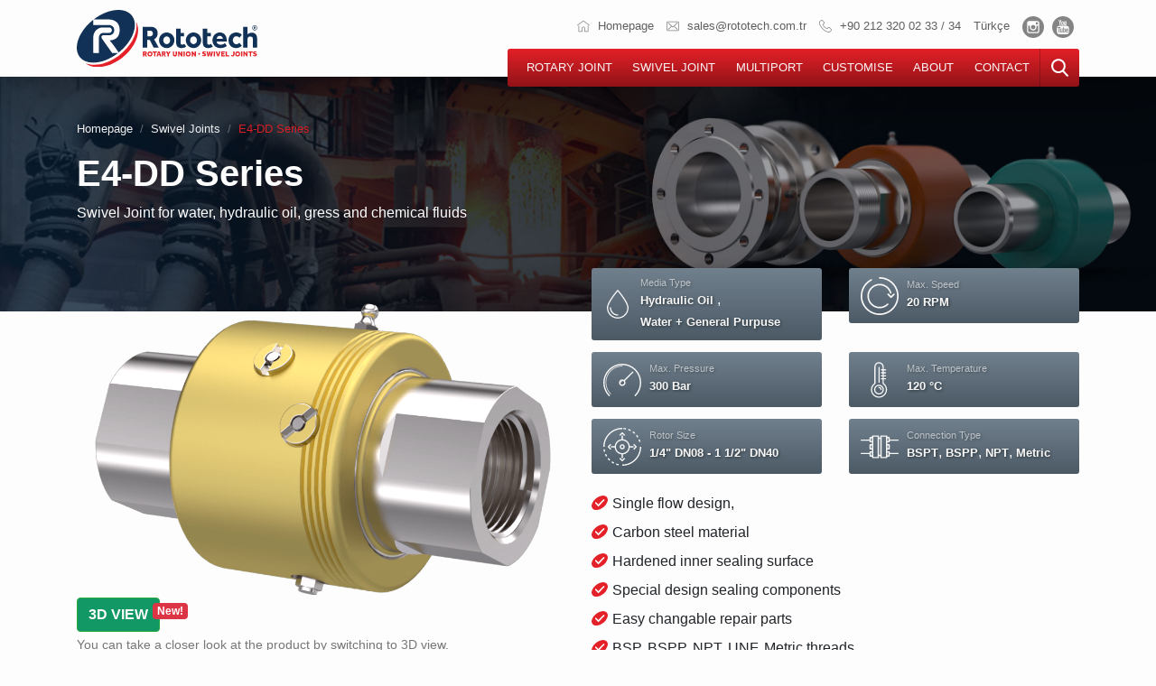

--- FILE ---
content_type: text/html; charset=utf-8
request_url: https://rototech.com.tr/en/product/e4-dd-series-swivel-joint
body_size: 26982
content:
<!doctype html>
<html lang="en">
<head>
    <!-- Meta tags -->
    <meta charset="utf-8">
    <meta name="viewport" content="width=device-width, initial-scale=1, shrink-to-fit=no">
    <meta name="google-site-verification" content="netS3AGK_gzeb2JSsmjQDs6bf-vsUioW01M5bTSVzLw" />
    <meta name="description" content="Swivel Joint for water, hydraulic oil, gress and chemical fluids"/>

    <!-- Favicon -->
    <link rel="shortcut icon" type="image/png" href="/img/assets/favicon.png"/>

    <!-- CSS -->
    <link rel="stylesheet" href="/css/bootstrap.min.css">
    <link rel="stylesheet" href="/css/bootstrap-select.min.css">
    <link rel="stylesheet" href="/css/animate.min.css">
    <link rel="stylesheet" href="/css/simplebar.min.css">
    <link rel="stylesheet" href="/css/timeline.css?v=1.0.1">
    <link rel="stylesheet" href="/css/rototech-default.css?v=1.0.1">
    <link rel="manifest" href="/manifest.json">


    <!-- Meta tags -->
    <title>Rototech® - Rotary Unions | E4-DD Series</title>

</head>

<body>
<nav class="navbar navbar-expand-lg navbar-light fixed-top">
    <div class="container" style="position:relative;">
        <a class="navbar-brand" href="/en"><img src="/img/assets/logo.svg" alt="Rototech"></a>
        <button class="navbar-toggler" type="button" data-toggle="offcanvas" aria-label="Menu">
            <div class="block">
                <div class="cta">
                    <div class="toggle-btn type1"></div>
                </div>
            </div>
        </button>

        <div class="top-menu d-lg-block">
            <ul>
                <li><a href="/en">
                        <svg class="icon">
                            <use xlink:href="#home"/>
                        </svg>
                        Homepage</a></li>
                <li><a href="mailto:info@rototech.com.tr">
                        <svg class="icon">
                            <use xlink:href="#mail"/>
                        </svg>
                        sales@rototech.com.tr</a>
                </li>
                <li><a href="tel:+902123200233">
                        <svg class="icon">
                            <use xlink:href="#phone"/>
                        </svg>
                        +90 212 320 02 33 / 34</a></li>
                <!--                <li><a href="/">
                                    <svg class="icon">
                                        <use xlink:href="#user"/>
                                    </svg>
                                    Customer Login</a></li>-->
                <li class="dropdown">
                    <a href="#" id="navbarDropdownMenuLink" role="button"
                       data-toggle="dropdown" aria-haspopup="true" aria-expanded="false" aria-label="Language">
                        <a href="/urun/e4-dd-serisi-doner-baglanti-elemani">Türkçe</a>
                    </a>
                </li>
                <li class="header-social"><a href="https://www.instagram.com/rototech/" target="_blank">
                        <svg class="icon">
                            <use xlink:href="#instagram"/>
                        </svg>
                    </a>
                </li>
                <li class="header-social ml-0"><a href="https://www.youtube.com/channel/UCycZuACqRPVg62Ag-cFYxdA" target="_blank">
                        <svg class="icon">
                            <use xlink:href="#youtube"/>
                        </svg>
                    </a>
                </li>
            </ul>
        </div>

        <div class="navbar-collapse offcanvas-collapse flex-grow-0 main-menu" id="navbarsExampleDefault">
            <ul class="navbar-nav">
                <!--
                <li class="nav-item mobile-search search-bar">
                    <input type="text" class="form-control typeahead" name="query" id="query"
                           placeholder="Start typing something to search..." data-provide="typeahead" autocomplete="off"
                           aria-label="search.placeholder">
                </li>-->
                <li class="nav-item">
                    <a href="/en/category/rotary-joints" class="nav-link">ROTARY JOINT</a>
                </li>
                <li class="nav-item">
                    <a href="/en/category/swivel-joints" class="nav-link">SWIVEL JOINT</a>
                </li>
                <li class="nav-item">
                    <a href="/en/category/multiports" class="nav-link">MULTIPORT</a>
                </li>
                <li class="nav-item">
                    <a href="/en/industries" class="nav-link">CUSTOMISE</a>
                </li>
                <li class="nav-item">
                    <a href="/en/about" class="nav-link">ABOUT</a>
                </li>
                <li class="nav-item">
                    <a href="/en/contact" class="nav-link">CONTACT</a>
                </li>
                <li class="nav-item">
                    <a class="nav-link mob-lang" href="/urun/e4-dd-serisi-doner-baglanti-elemani">Türkçe</a>
                </li>
                <li class="nav-item d-lg-block search-item">
                    <a href="#" class="nav-link search-icon" data-toggle="collapse" data-target="#search-bar"
                       aria-expanded="false" aria-controls="collapseExample" aria-hidden="true">
                        <svg xmlns="http://www.w3.org/2000/svg" viewBox="0 0 68 68" height="68" width="68">
                            <g class="nc-icon-wrapper js-transition-icon" data-effect="scale" data-event="click">
                                <g class="js-transition-icon__state" style="">
                                    <path d="M65.8,61.9L49.7,45.1c4.2-4.9,6.4-11.2,6.4-17.6C56.1,12.3,43.8,0,28.6,0S1.2,12.3,1.2,27.5s12.3,27.4,27.4,27.4
	c5.7,0,11.1-1.7,15.7-5l16.3,17c0.7,0.7,1.6,1.1,2.6,1.1c0.9,0,1.8-0.4,2.5-1C67.2,65.6,67.2,63.4,65.8,61.9z M28.6,7.2
	c11.2,0,20.3,9.1,20.3,20.3s-9.1,20.3-20.3,20.3S8.4,38.7,8.4,27.5S17.5,7.2,28.6,7.2z"></path>
                                </g>
                                <g class="js-transition-icon__state" aria-hidden="true" style="display: none;">
                                    <path d="M39.1,34l22.5-22.5c1.4-1.4,1.4-3.7,0-5.1c-1.4-1.4-3.7-1.4-5.1,0L34,29L11.5,6.4C10.1,5,7.8,5,6.4,6.4
		C5,7.8,5,10.1,6.4,11.5L29,34L6.4,56.5c-1.4,1.4-1.4,3.7,0,5.1c0.7,0.7,1.6,1,2.5,1c0.9,0,1.8-0.3,2.5-1L34,39.1l22.5,22.5
		c0.7,0.7,1.6,1,2.5,1c0.9,0,1.8-0.3,2.5-1c1.4-1.4,1.4-3.7,0-5.1L39.1,34z"></path>
                                </g>
                            </g>
                            <script>!function () {
                                    "use strict";
                                    if (!window.requestAnimationFrame) {
                                        var a = null;
                                        window.requestAnimationFrame = function (t, i) {
                                            var e = (new Date).getTime();
                                            a || (a = e);
                                            var s = Math.max(0, 16 - (e - a)), n = window.setTimeout(function () {
                                                t(e + s)
                                            }, s);
                                            return a = e + s, n
                                        }
                                    }

                                    function r(t, i, e, s) {
                                        return 1 &gt; (t /= s / 2) ? e / 2 * t * t * t * t + i : -e / 2 * ((t -= 2) * t * t * t - 2) + i
                                    }

                                    function e(t) {
                                        return t ? [1, 0] : [0, 1]
                                    }

                                    function t(t) {
                                        this.element = t, this.svg = function t(i) {
                                            var e = i.parentNode;
                                            if ("svg" !== e.tagName) e = t(e);
                                            return e;
                                        }(this.element), this.getSize(), this.states = this.element.querySelectorAll(".js-transition-icon__state"), this.time = {
                                            start: null,
                                            total: 200
                                        }, this.status = {
                                            interacted: !1,
                                            animating: !1
                                        }, this.animation = {
                                            effect: this.element.getAttribute("data-effect"),
                                            event: this.element.getAttribute("data-event")
                                        }, this.init()
                                    }

                                    t.prototype.getSize = function () {
                                        var t = this.svg.getAttribute("viewBox");
                                        this.size = t ? {
                                            width: t.split(" ")[2],
                                            height: t.split(" ")[3]
                                        } : this.svg.getBoundingClientRect()
                                    }, t.prototype.init = function () {
                                        var t = this;
                                        this.svg.addEventListener(t.animation.event, function () {
                                            t.status.animating || (t.status.animating = !0, window.requestAnimationFrame(t.triggerAnimation.bind(t)))
                                        })
                                    }, t.prototype.triggerAnimation = function (t) {
                                        var i = this.getProgress(t);
                                        this.animateIcon(i), this.checkProgress(i)
                                    }, t.prototype.getProgress = function (t) {
                                        return this.time.start || (this.time.start = t), t - this.time.start
                                    }, t.prototype.checkProgress = function (t) {
                                        if (this.time.total &gt; t) window.requestAnimationFrame(this.triggerAnimation.bind(this)); else {
                                            this.status = {
                                                interacted: !this.status.interacted,
                                                animating: !1
                                            }, this.time.start = null;
                                            var i = e(this.status.interacted);
                                            this.states[i[0]].removeAttribute("aria-hidden"), this.states[i[1]].setAttribute("aria-hidden", "true")
                                        }
                                    }, t.prototype.animateIcon = function (t) {
                                        if (t &gt; this.time.total) {
                                            t = this.time.total;
                                        }
                                        if (0 &gt; t) {
                                            t = 0;
                                        }
                                        ;var i = e(this.status.interacted);
                                        this.states[i[0]].style.display = t &gt; this.time.total / 2 ? "none" : "block", this.states[i[1]].style.display = t &gt; this.time.total / 2 ? "block" : "none", "scale" == this.animation.effect ? this.scaleIcon(t, i[0], i[1]) : this.rotateIcon(t, i[0], i[1])
                                    }, t.prototype.scaleIcon = function (t, i, e) {
                                        var s = r(Math.min(t, this.time.total / 2), 1, -.2, this.time.total / 2).toFixed(2),
                                            n = r(Math.max(t - this.time.total / 2, 0), .2, -.2, this.time.total / 2).toFixed(2);
                                        this.states[i].setAttribute("transform", "translate(" + this.size.width * (1 - s) / 2 + " " + this.size.height * (1 - s) / 2 + ") scale(" + s + ")"), this.states[e].setAttribute("transform", "translate(" + this.size.width * n / 2 + " " + this.size.height * n / 2 + ") scale(" + (1 - n) + ")")
                                    }, t.prototype.rotateIcon = function (t, i, e) {
                                        var s = r(t, 0, 180, this.time.total).toFixed(2);
                                        this.states[i].setAttribute("transform", "rotate(-" + s + " " + this.size.width / 2 + " " + this.size.height / 2 + ")"), this.states[e].setAttribute("transform", "rotate(" + (180 - s) + " " + this.size.width / 2 + " " + this.size.height / 2 + ")")
                                    };
                                    var i = document.querySelectorAll(".js-transition-icon");
                                    if (i) for (var s = 0; i.length &gt; s; s++) new t(i[s])
                                }();</script>
                        </svg>
                    </a>
                </li>
            </ul>
        </div>
        <div class="collapse search-bar" id="search-bar">
            <input type="text" class="form-control typeahead" name="query" id="query"
                   placeholder="Start typing something to search..." data-provide="typeahead" autocomplete="off"
                   aria-label="search.placeholder">
        </div>
    </div>
</nav>




<!-- Page Header -->
<div class="page-header" style="background-image:url('https://api.rototech.com.tr/uploads/232493ad093f40acb8286355dbc8583e.jpg')">
    <div class="container">
        <div class="row">
            <div class="col col-12">
                <nav aria-label="breadcrumb">
                    <ol class="breadcrumb">
                        <li class="breadcrumb-item"><a href="/en">Homepage</a>
                        </li>
                        <li class="breadcrumb-item"><a
                                    href="/en/category/swivel-joints">Swivel Joints</a>
                        </li>
                        <li class="breadcrumb-item active"
                            aria-current="page">E4-DD Series</li>
                    </ol>
                </nav>
                <h1>E4-DD Series</h1>
                Swivel Joint for water, hydraulic oil, gress and chemical fluids
            </div>
        </div>
    </div>
</div>

<section>
    <div class="container page-container">
        <div class="row">
            <!-- Product Image -->
            <div class="col col-12 col-md-12 col-lg-6">

                <!-- Model Viewer -->
                <script src="https://cdnjs.cloudflare.com/ajax/libs/webcomponentsjs/2.6.0/webcomponents-bundle.min.js"
                        integrity="sha512-neABzIqUQsRpYr8j0afAbBmH4+i25y4lDWXbx4IuS5Q3OqZoRKyfTDuV/BdgobRefiL17edueLudPvqWlmjKjg==" crossorigin="anonymous"
                        referrerpolicy="no-referrer"></script>
                <script type="module" src="https://unpkg.com/@google/model-viewer/dist/model-viewer.min.js"></script>

                
                <model-viewer
                        data-js-focus-visible
                        id="viewer"
                        alt="E4-DD Series"
                        src="https://api.rototech.com.tr/uploads/9dc53783ed7846749dbd20c880d31d4e.glb"
                        ar
                        ar-modes="webxr scene-viewer quick-look"
                        environment-image="/img/3d/aps.hdr"
                        reveal="interaction"
                        camera-controls
                        disable-zoom
                        shadow-intensity="0"
                        camera-orbit="-45deg 65deg 100%"
                >
                    <div id="lazy-load-poster" slot="poster" style="background-image: url('https://api.rototech.com.tr/uploads/b312d06a41ca49b48a48888c43220d8d.png');"></div>
                    <div id="button-load" onclick="showOrHideDiv()" class="btn btn-success">
                         <div><strong>3D VIEW</strong><span class="badge badge-danger">New!</span></div>

                    </div>
                </model-viewer>


                <small id="showOrHide" class="model-btn-desc">
                    You can take a closer look at the product by switching to 3D view.</small>

                <!-- Model Viewer END -->

                <!-- Product Carousel -->
                <!--
                <div id="myCarousel" class="carousel slide carousel-fade" data-ride="carousel">
                    <div class="carousel-inner">
                        
                            <div class="carousel-item active">
                                <img src="https://api.rototech.com.tr/uploads/e060ae7c79da4bf9809ef8c3d4972536.png" class="d-block w-100"
                                     alt="E4-DD Series">
                            </div>
                        
                            <div class="carousel-item ">
                                <img src="https://api.rototech.com.tr/uploads/1ea4c944a560455687230ee544b732af.png" class="d-block w-100"
                                     alt="E4-DD Series">
                            </div>
                        
                            <div class="carousel-item ">
                                <img src="https://api.rototech.com.tr/uploads/7eb72492bc1c4f72ae45f2a10ace0b8c.png" class="d-block w-100"
                                     alt="E4-DD Series">
                            </div>
                        
                    </div>
                    <ul class="carousel-indicators list-inline">
                        
                            <li class="list-inline-item active">
                                <a id="0" data-slide-to="0" data-target="#myCarousel">
                                    <img src="https://api.rototech.com.tr/uploads/e060ae7c79da4bf9809ef8c3d4972536.png" class="" alt="E4-DD Series">
                                </a>
                            </li>
                        
                            <li class="list-inline-item ">
                                <a id="1" data-slide-to="1" data-target="#myCarousel">
                                    <img src="https://api.rototech.com.tr/uploads/1ea4c944a560455687230ee544b732af.png" class="" alt="E4-DD Series">
                                </a>
                            </li>
                        
                            <li class="list-inline-item ">
                                <a id="2" data-slide-to="2" data-target="#myCarousel">
                                    <img src="https://api.rototech.com.tr/uploads/7eb72492bc1c4f72ae45f2a10ace0b8c.png" class="" alt="E4-DD Series">
                                </a>
                            </li>
                        
                    </ul>
                </div>

            -->
                <!-- Product Carousel END -->
            </div>

            <!-- Product Details -->
            <div class="col col-sm-12 col-md-12 col-lg-6 page-panel">
                <div class="row">
                    <!-- Product Specifications -->
                    <div class="col col-12 col-lg-6">
                        <div class="page-specs grey-deg">
                            <svg class="icon">
                                <use xlink:href="#media-type"/>
                            </svg>
                            <div>
                                <h6>Media Type</h6>
                                
                                    <h3>Hydraulic Oil</h3>
                                    <span>,</span>
                                
                                    <h3>Water + General Purpuse</h3>
                                    <span>,</span>
                                
                                
                            </div>
                        </div>
                    </div>
                    <div class="col col-12 col-lg-6">
                        <div class="page-specs grey-deg">
                            <svg class="icon">
                                <use xlink:href="#speed"/>
                            </svg>
                            <div>
                                <h6>Max. Speed</h6>
                                
                                    <h3>20
                                        RPM</h3>
                                
                                
                            </div>
                        </div>
                    </div>
                    <div class="col col-12 col-lg-6">
                        <div class="page-specs grey-deg">
                            <svg class="icon">
                                <use xlink:href="#pressure"/>
                            </svg>
                            <div>
                                <h6>Max. Pressure</h6>
                                
                                    <h3>300
                                        Bar</h3>
                                
                                
                            </div>
                        </div>
                    </div>
                    <div class="col col-12 col-lg-6">
                        <div class="page-specs grey-deg">
                            <svg class="icon">
                                <use xlink:href="#temperature"/>
                            </svg>
                            <div>
                                <h6>Max. Temperature</h6>
                                
                                    <h3>120
                                        °C</h3>
                                
                                
                            </div>
                        </div>
                    </div>
                    <div class="col col-12 col-lg-6">
                        <div class="page-specs grey-deg">
                            <svg class="icon">
                                <use xlink:href="#rotor-size"/>
                            </svg>
                            <div>
                                <h6>Rotor Size</h6>
                                
                                    <h3>1/4&#34; DN08 - 1 1/2&#34; DN40</h3>
                                
                                
                            </div>
                        </div>
                    </div>
                    <div class="col col-12 col-lg-6">
                        <div class="page-specs grey-deg">
                            <svg class="icon">
                                <use xlink:href="#connection"/>
                            </svg>
                            <div>
                                <h6>Connection Type</h6>
                                
                                    <h3>BSPT</h3><span>,</span>
                                
                                    <h3>BSPP</h3><span>,</span>
                                
                                    <h3>NPT</h3><span>,</span>
                                
                                    <h3>Metric</h3><span>,</span>
                                
                                
                            </div>
                        </div>
                    </div>
                </div>

                <!-- Product Description -->
                <div class="checklist">
                    

<div class="media">
                        <div class="media-body">
                            Single flow design, 
                        </div>
                    </div>
                    <div class="media">
                        <div class="media-body">
                            Carbon steel material
                        </div>
                    </div>
                    <div class="media">
                        <div class="media-body">
                            Hardened inner sealing surface
                        </div>
                    </div>
                    <div class="media">
                        <div class="media-body">
                            Special design sealing components
                        </div>
                    </div>
                    <div class="media">
                        <div class="media-body">
                         Easy changable repair parts
                        </div>
                    </div>
                    <div class="media">
                        <div class="media-body">
                            BSP, BSPP, NPT, UNF, Metric threads...
                        </div>
                    </div>









                </div>

                <!-- Support & Download Links -->
                
                    <div class="row">
                        
                            <div class="col col-12 col-md-6">
                                <a class="panel-link"
                                   href="https://api.rototech.com.tr/uploads/9e82bae33eb94a9c859e47c2e64fde32.pdf"
                                   target="_blank">
                                    <img src="/img/assets/pdf.svg">
                                    <div>
                                        <h6>Download</h6>
                                        <h3>E4-DD Catalog Page</h3>
                                    </div>
                                </a>
                            </div>
                        
                        <div class="col col-12 col-md-6">
                            <a class="panel-link" href="mailto:sales@rototech.com.tr">
                                <img src="/img/assets/question-mark.svg">
                                <div>
                                    <h6>Support</h6>
                                    <h3>sales@rototech.com.tr</h3>
                                </div>
                            </a>
                        </div>
                    </div>
                
            </div>
        </div>
    </div>

    <!-- Sub Products -->
    

    <div class="container">
        <div class="row">
            <div class="col-md-6"></div>
            <div class="col-md-6">

            </div>
        </div>
    </div>

    <!-- Technical Drawings & Table -->
    

    <!-- Repair Kit Banner -->
    
</section>

<!-- Nav Banner -->
<div class="container-fluid light-bg">
    <div class="container">
        <div class="row">
            <div class="col page-bottom-links">
                <a href="/en" class="bottom-link">
                    <img src="/img/assets/back.svg">
                    <div>
                        <h6>Back</h6>
                        <h5>Homepage</h5>
                    </div>
                </a>
                <a href="mailto:sales@rototech.com.tr" class="bottom-link">
                    <img src="/img/assets/question-mark.svg">
                    <div>
                        <h6>Ask question</h6>
                        <h5>sales@rototech.com.tr</h5>
                    </div>
                </a>
                <a href="/en/contact" class="bottom-link">
                    <img src="/img/assets/question-mark.svg">
                    <div>
                        <h6>Support</h6>
                        <h5>Request a Quote</h5>
                    </div>
                </a>
            </div>
        </div>
    </div>
</div>

<footer class="footer">
    <div class="container">
        <div class="row">
            <div class="col col-sm col-lg-3">
                <div class="footer-info">
                    <img src="/img/assets/logo-w.svg" class="footer-brand" alt="Rototech Logo">
                    <p class="mb10">We are manufacturing Rotary, Swivel and Multiport joints for water, steam, hot oil, coolant, hydraulic oil and chemical Fluid Transfer Mechanisms.</p>
                    <a href="mailto:info@rototech.com.tr">
                        <svg class="icon">
                            <use xlink:href="#mail"/>
                        </svg>
                        info@rototech.com.tr</a>
                    <a href="mailto:sales@rototech.com.tr">
                        <svg class="icon">
                            <use xlink:href="#mail"/>
                        </svg>
                        sales@rototech.com.tr</a>
                    <a href="tel:902123200233">
                        <svg class="icon">
                            <use xlink:href="#phone"/>
                        </svg>
                        +90 212 320 02 33 / 34</a>
                    <a href="https://wa.me/905545095679" target="_blank" rel="noopener">
                        <svg class="icon">
                            <use xlink:href="#whatsapp-line"/>
                        </svg>
                        WhatsApp Support</a>
                    <a href="fax:902123200673">
                        <svg class="icon">
                            <use xlink:href="#fax"/>
                        </svg>
                        +90 212 320 06 73</a>
                </div>
            </div>


            <div class="col col-sm col-lg-3">
                <div class="hours">
                    <h5 class="footer-title">Open Hours</h5>
                    <ul>
                        <li><span>Weekdays</span><span>9:00 - 17:00</span></li>
                        <li class="closed"><span>Saturday</span><span>Off</span></li>
                        <li class="closed"><span>Sunday</span><span>Off</span></li>
                    </ul>
                </div>
                <div class="social-media">
                    <h5 class="footer-title">Social Media</h5>
                    <ul>
                        <li><a href="https://www.instagram.com/rototech/" target="_blank">
                                <svg class="icon">
                                    <use xlink:href="#instagram"/>
                                </svg>
                            </a>
                        </li>
                        <li><a href="https://www.youtube.com/channel/UCycZuACqRPVg62Ag-cFYxdA" target="_blank">
                                <svg class="icon">
                                    <use xlink:href="#youtube"/>
                                </svg>
                            </a>
                        </li>
                    </ul>
                </div>
            </div>

            <div class="col col-sm col-lg-6 footer-links d-lg-flex">

                <div class="card-columns">
                    <div class="card">
                        <h5><a href="/en/category/rotary-joints">ROTARY JOINT</a></h5>
                        <!--<ul>
                            <li><a href="/en/product/100-series-rotary-joint">100 Series</a></li>
                            <li><a href="/en/product/105-series-rotary-joint">105 Series</a></li>
                            <li><a href="/en/product/110-series-rotary-joint">110 Series</a></li>
                            <li><a href="/en/product/115-series-rotary-joint">115 Series</a></li>
                            <li><a href="/en/product/120-series-rotary-joint">120 Series</a></li>
                            <li><a href="/en/product/125-series-rotary-joint">125 Series</a></li>
                            <li><a href="/en/category/rotary-joints">All Series</a></li>
                        </ul>-->
                    </div>
                    <div class="card">
                        <h5><a href="/en/category/swivel-joints"> SWIVEL JOINT</a></h5>
                        <!--<ul>
                            <li><a href="/en/product/bk1-series-swivel-joint">BK1 Series</a></li>
                            <li><a href="/en/product/bk2-series-swivel-joint">BK2 Series</a></li>
                            <li><a href="/en/product/bk3-series-swivel-joint">BK3 Series</a></li>
                            <li><a href="/en/product/bk4-series-swivel-joint">BK4 Series</a></li>
                            <li><a href="/en/product/bf1-series-swivel-joint">BF1 Series</a></li>
                            <li><a href="/en/product/bf2-series-swivel-joint">BF2 Series</a></li>
                            <li><a href="/en/category/swivel-joints">All Series</a></li>
                        </ul>-->
                    </div>
                    <div class="card">
                        <h5><a href="/en/category/multiports">MULTIPORT</a></h5>
                        <!--<ul>
                            <li><a href="/en/product/m1-a2-series-multiport">M1 Series</a></li>
                            <li><a href="/en/product/m2-a2-series-multiport">M2 Series</a></li>
                            <li><a href="/en/product/m3-a2-series-multiport">M3 Series</a></li>
                            <li><a href="/en/product/m4-a2-series-multiport">M4 Series</a></li>
                            <li><a href="/en/product/m5-a2-series-multiport">M5 Series</a></li>
                            <li><a href="/en/category/multiports">All Series</a></li>
                        </ul>-->
                    </div>
                    <div class="card">
                        <h5><a href="/en/industries">CUSTOMISE</a></h5>
                        <!--<ul class="footer_ul_amrc">
                            <li><a href="/en/industries">Iron Steel</a></li>
                            <li><a href="/en/industries">Heavy Metal Industry</a></li>
                            <li><a href="/en/industries">Plastic</a></li>
                            <li><a href="/en/industries">Packaging</a></li>
                            <li><a href="/en/industries">Paper</a></li>
                            <li><a href="/en/industries">Textile</a></li>
                            <li><a href="/en/industries">Machining Centers</a></li>
                            <li><a href="/en/industries">Vehicle Mounted Equipment</a></li>
                            <li><a href="/en/industries">Chemistry</a></li>
                            <li><a href="/en/industries">Energy</a></li>
                            <!--<li><a href="/en/industries">Rubber/Tire</a></li>-->
                        </ul>-->
                    </div>
                    <div class="card">
                        <h5>ABOUT</h5>
                        <ul class="footer_ul_amrc">
                            <li><a href="/en/about">About Rototech</a></li>
                            <li><a href="/en/about#aboutMissionVision">Mission &amp; Vision</a></li>
                            <li><a href="/en/about#aboutProduction">Production Technologies</a></li>
                            <li><a href="/en/about#abouttimeline">Rototech&#39; History</a></li>
                            <li><a href="/en/about#aboutPhotos">Photos</a></li>
                        </ul>
                    </div>
                    <div class="card">
                        <h5>CONTACT</h5>
                        <ul class="footer_ul_amrc">
                            <li><a href="/en/contact">Contact</a></li>
                            <li><a href="/en/support">Support</a></li>
                            <li><a href="/en/contact">Request a Quote</a></li>
                        </ul>
                    </div>
                    <div class="card">
                        <h5>Support</h5>
                        <ul class="footer_ul_amrc">
                            <li><a href="/en/support">Warranty Rules</a></li>
                            <!--<li><a href="#">Return Policy</a></li>-->
                            <li><a href="/en/support">Faq</a></li>
                            <li><a href="/en/legal">Privacy Policy</a></li>
                            <li><a href="/en/downloads">Download Center</a></li>
                        </ul>
                    </div>
                </div>
            </div>
        </div>
    </div>

    <div class="container-fluid bottom-bar">
        <img src="/img/assets/r-icon.svg" class="footer-icon" alt="Rototech Amblem">
        <p class="text-center">2019 Rototech® Makina Sanayi. All rights reserved.</p>
        <ul>
            <li><a href="/en/legal">Privacy Policy</a></li>
            <li><a href="/en/support">Support</a></li>
        </ul>
    </div>

</footer>

<div id="includedContent">
    <div hidden>
    <svg xmlns="http://www.w3.org/2000/svg" style="display: none;"><symbol id="hydralic-oil" viewBox="-31 0 512 512"><title>hydralic-oil</title><path d="m15 482c-8.285156 0-15 6.714844-15 15s6.714844 15 15 15h420c8.285156 0 15-6.714844 15-15s-6.714844-15-15-15h-15v-121h15c8.285156 0 15-6.714844 15-15s-6.714844-15-15-15h-15v-150h15c8.285156 0 15-6.714844 15-15s-6.714844-15-15-15h-15v-121h15c8.285156 0 15-6.714844 15-15s-6.714844-15-15-15h-420c-8.285156 0-15 6.714844-15 15s6.714844 15 15 15h15v121h-15c-8.285156 0-15 6.714844-15 15s6.714844 15 15 15h15v150h-15c-8.285156 0-15 6.714844-15 15s6.714844 15 15 15h15v121zm375-151h-70.097656c4.246094-8.878906 7.269531-18.398438 8.808594-28.332031 4.414062-28.550781-2.570313-56.824219-19.667969-79.617188l-31.539063-42.050781h112.496094zm-90.9375-32.917969c-4.773438 30.859375-29.574219 56.304688-60.332031 61.707031-48.109375 8.453126-88.730469-28.390624-88.730469-73.789062 0-16.363281 5.171875-31.90625 14.957031-44.949219l60.042969-80.050781 60.042969 80.050781c12.210937 16.277344 17.191406 36.53125 14.019531 57.03125zm-239.0625-268.082031h330v121h-135l-18-24c-2.832031-3.777344-7.277344-6-12-6s-9.167969 2.222656-12 6l-18 24h-135zm0 151h112.496094l-31.539063 42.050781c-13.710937 18.273438-20.957031 40.042969-20.957031 62.949219 0 15.789062 3.527344 31.113281 10.117188 45h-70.117188zm0 180h91.519531c24.410157 23.898438 58.585938 34.277344 92.402344 28.335938 20.855469-3.664063 39.753906-13.875 54.496094-28.335938h91.582031v121h-330zm0 0"/><path d="m210 316c0 8.285156 6.714844 15 15 15 24.8125 0 45-20.1875 45-45 0-8.285156-6.714844-15-15-15s-15 6.714844-15 15c0 8.269531-6.730469 15-15 15-8.285156 0-15 6.714844-15 15zm0 0"/></symbol><symbol id="water" viewBox="0 0 294.465 294.465"><title>water</title><g> <g> <path d="M174.432,32.465c-6.8-10-12.8-19.2-18.4-27.6c-0.8-1.2-2-2.4-3.2-3.2c-4.8-3.2-11.2-1.6-14.4,3.2 c-5.2,8.4-11.2,17.2-18.4,27.6c-31.6,46.4-78.8,116.4-78.8,156.4c0,29.2,12,55.6,31.2,74.8c19.2,18.8,45.6,30.8,74.8,30.8 s55.6-12,74.8-31.2c19.2-19.2,31.2-45.6,31.2-74.8C253.232,148.465,206.032,78.865,174.432,32.465z M207.632,248.865 c-15.6,15.6-36.8,24.8-60.4,24.8c-23.6,0-44.8-9.6-60.4-24.8c-15.6-15.6-24.8-36.8-24.8-60.4c0-33.6,45.2-100.4,75.2-144.8 c3.6-5.2,6.8-10.4,10-14.8c3.2,4.4,6.4,9.6,10,14.8c30,44.8,75.2,111.2,75.2,144.8 C232.432,212.065,222.832,233.265,207.632,248.865z"/> </g> </g><g> <g> <path d="M209.232,181.265c-5.6-0.4-10.4,4-10.8,9.6c-0.4,8.8-3.2,17.2-7.6,24.4c-4.4,7.2-10.8,13.6-18.4,17.6 c-4.8,2.8-6.8,9.2-4,14c3.2,5.6,9.6,7.2,14.4,4.4c10.8-6,19.6-14.8,25.6-24.8c6.4-10,10-22,10.4-34.4 C219.232,186.465,214.832,181.665,209.232,181.265z"/> </g> </g></symbol><symbol id="hot-oil" viewBox="0 0 488.162 488.162"><title>hot-oil</title><path d="M440.443,91.682c0-26.385-21.468-47.853-47.853-47.853h-35.205h-109.24V24.386 c0-13.469-9.039-24.386-20.2-24.386h-86.082c-11.152,0-20.2,10.917-20.2,24.386v19.452H95.572 c-26.385,0-47.853,21.468-47.853,47.853c0,19.265,11.445,35.904,27.889,43.488v31.555c-16.444,7.584-27.889,24.223-27.889,43.488 s11.445,35.904,27.889,43.488v31.555c-16.444,7.576-27.889,24.223-27.889,43.488s11.445,35.904,27.889,43.488v24.581 c-16.444,7.584-27.889,24.223-27.889,43.488c0,26.385,21.468,47.853,47.853,47.853H392.59c26.385,0,47.853-21.468,47.853-47.853 c0-19.265-11.445-35.904-27.889-43.488V372.24c16.444-7.584,27.889-24.223,27.889-43.488s-11.445-35.904-27.889-43.488v-31.555 c16.444-7.584,27.889-24.223,27.889-43.488s-11.445-35.904-27.889-43.488V135.17C428.998,127.594,440.443,110.955,440.443,91.682z M392.59,225.552h-12.551v87.845h12.551c8.47,0,15.339,6.869,15.339,15.339s-6.869,15.339-15.339,15.339h-12.551v80.879h12.551 c8.47,0,15.339,6.869,15.339,15.339s-6.869,15.339-15.339,15.339H95.572c-8.47,0-15.339-6.869-15.339-15.339 s6.869-15.339,15.339-15.339h12.551v-80.879H95.572c-8.47,0-15.339-6.869-15.339-15.339s6.869-15.339,15.339-15.339h12.551v-87.845 H95.572c-8.47,0-15.339-6.869-15.339-15.339s6.869-15.339,15.339-15.339h12.551v-87.846H95.572c-8.47,0-15.339-6.869-15.339-15.339 s6.869-15.339,15.339-15.339h26.093h9.112h117.368h109.232h35.205c8.47,0,15.339,6.869,15.339,15.339s-6.869,15.339-15.339,15.339 h-12.551v87.846h12.551c8.47,0,15.339,6.869,15.339,15.339S401.06,225.552,392.59,225.552z"/><path d="M244.081,120.815c0,0-8.665,12.339-20.598,31.88c-45.78,74.937-139.836,256.066,20.598,256.066 c185.015,0,31.588-240.882,4.064-281.98C245.576,122.953,244.081,120.815,244.081,120.815z M255.038,357.47 c21.76-10.047,25.231-30.572,19.891-52.316c-4.519-18.419,23.833-26.231,28.361-7.82c8.25,33.595,0.35,69.946-33.408,85.529 C252.786,390.749,237.838,365.412,255.038,357.47z"/></symbol><symbol id="steam" viewBox="0 0 612 612"><title>steam</title><path d="M43.411,335.593h437.203c63.387,0,114.952-51.568,114.952-114.952c0-63.291-51.417-114.8-114.677-114.95 c-6.232-0.094-46.697,0.466-76.913,29.927c-20.244,19.737-30.506,46.857-30.506,80.603c0,14.901,12.078,26.98,26.98,26.98 c14.901,0,26.978-12.08,26.978-26.98c0-18.482,4.697-32.516,13.955-41.709c14.429-14.33,36.875-14.846,38.67-14.864 c0.252,0.008,0.22,0.004,0.56,0.004c33.631,0,60.993,27.36,60.993,60.989c0,33.631-27.36,60.991-60.993,60.991H43.411 c-14.901,0-26.98,12.08-26.98,26.98C16.431,323.513,28.51,335.593,43.411,335.593z"/><path d="M43.411,229.908h208.393c63.383,0,114.95-51.568,114.95-114.952c0-63.295-51.415-114.806-114.677-114.95 c-6.306-0.088-46.707,0.474-76.915,29.927c-20.242,19.739-30.506,46.859-30.506,80.605c0,14.901,12.078,26.982,26.98,26.982 s26.978-12.08,26.978-26.982c0-18.482,4.697-32.516,13.955-41.709c14.427-14.328,36.873-14.848,38.674-14.866 c0.252,0.008,0.218,0.004,0.56,0.004c33.629,0,60.991,27.36,60.991,60.989c0,33.631-27.36,60.991-60.991,60.991H43.411 c-14.901,0-26.98,12.08-26.98,26.982S28.51,229.908,43.411,229.908z"/><path d="M480.614,382.093H43.411c-14.901,0-26.98,12.08-26.98,26.98c0,14.899,12.078,26.98,26.98,26.98h437.203 c33.631,0,60.993,27.36,60.993,60.989c0,33.631-27.36,60.991-60.993,60.991c-0.339,0-0.308-0.006-0.56,0.004 c-1.797-0.018-24.243-0.536-38.67-14.864c-9.258-9.193-13.955-23.227-13.955-41.711c0-14.901-12.077-26.982-26.978-26.982 c-14.901,0-26.98,12.08-26.98,26.982c0,33.748,10.262,60.868,30.506,80.605c28.999,28.277,67.407,29.935,75.994,29.933 c0.361,0,0.667-0.002,0.919-0.006c63.26-0.15,114.677-51.659,114.677-114.95C595.567,433.659,544.001,382.093,480.614,382.093z"/></symbol><symbol id="coolant" viewBox="0 0 463.229 463.229"><title>coolant</title><path d="M418.193,245.165l-84.252,22.564l-32.476-18.734v-35.156l32.105-18.436l84.621,22.674c1.701,0.454,3.41,0.678,5.104,0.678 c8.692,0,16.646-5.805,18.995-14.598c2.815-10.508-3.415-21.307-13.922-24.119l-46.391-12.43l42.766-24.553 c9.426-5.414,12.688-17.449,7.273-26.879c-5.433-9.43-17.444-12.697-26.874-7.27l-42.854,24.611l12.427-46.407 c2.812-10.505-3.409-21.306-13.921-24.118c-10.442-2.739-21.285,3.422-24.101,13.92l-22.58,84.256l-32.306,18.553l-30.625-17.707 V124.86l61.931-61.93c7.688-7.692,7.688-20.151,0-27.844c-7.69-7.691-20.146-7.691-27.842,0l-34.089,34.088V19.688 C251.183,8.816,242.365,0,231.492,0c-10.871,0-19.688,8.815-19.688,19.688V68.93l-33.841-33.844c-7.691-7.691-20.15-7.691-27.843,0 c-7.691,7.692-7.691,20.151,0,27.844l61.684,61.683v37.544l-30.393,17.534l-32.306-18.536l-22.564-84.242 c-2.811-10.498-13.603-16.676-24.1-13.92C91.935,65.805,85.7,76.606,88.515,87.111l12.426,46.399l-42.852-24.604 c-9.447-5.428-21.472-2.168-26.878,7.275c-5.411,9.432-2.148,21.459,7.281,26.873l42.762,24.553l-46.392,12.43 c-10.507,2.812-16.74,13.611-13.926,24.119c2.355,8.793,10.307,14.598,19,14.598c1.693,0,3.403-0.224,5.109-0.678l84.632-22.682 l32.069,18.412l0.033,35.188l-32.486,18.768l-84.248-22.598c-10.433-2.738-21.291,3.43-24.109,13.924 c-2.814,10.504,3.419,21.306,13.926,24.103l46.222,12.397l-42.641,24.616c-9.413,5.441-12.643,17.472-7.199,26.886 c3.647,6.336,10.263,9.844,17.06,9.844c3.337,0,6.724-0.83,9.827-2.646l42.857-24.732l-12.473,46.577 c-2.815,10.522,3.42,21.29,13.926,24.119c1.701,0.461,3.41,0.679,5.104,0.679c8.689,0,16.641-5.814,18.996-14.613l22.676-84.605 l32.252-18.609l30.335,17.504v38.025l-61.684,61.685c-7.691,7.69-7.691,20.147,0,27.842c3.846,3.846,8.875,5.752,13.921,5.752 c5.029,0,10.076-1.906,13.922-5.752l33.841-33.842v49.225c0,10.892,8.817,19.689,19.688,19.689 c10.873,0,19.691-8.799,19.691-19.689v-49.471l34.089,34.088c3.845,3.846,8.874,5.752,13.921,5.752s10.076-1.906,13.921-5.752 c7.688-7.693,7.688-20.15,0-27.842l-61.931-61.931V300.76l30.595-17.658l32.243,18.609l22.676,84.605 c2.352,8.799,10.304,14.613,18.992,14.613c1.688,0,3.402-0.218,5.107-0.679c10.512-2.829,16.732-13.597,13.921-24.119 l-12.487-46.577l42.873,24.732c3.104,1.814,6.49,2.646,9.828,2.646c6.797,0,13.411-3.508,17.059-9.844 c5.443-9.414,2.215-21.443-7.199-26.886L382.15,295.59l46.221-12.398c10.507-2.797,16.737-13.6,13.922-24.102 C439.495,248.594,428.682,242.413,418.193,245.165z M262.087,248.995l-30.472,17.599l-30.45-17.6l-0.034-35.219l30.484-17.587 l30.472,17.613V248.995z"/></symbol><symbol id="air-vacuum" viewBox="0 0 32 32"><title>air-vacuum</title><path d="M19.973,20.5C19.99,20.664,20,20.831,20,21c0,2.484-2.016,4.5-4.5,4.5c-2.485,0-4.5-2.016-4.5-4.5 c0-2.316,1.75-4.225,4-4.473V18.5l4-3l-4-3v2.019C11.644,14.774,9,17.578,9,21c0,3.59,2.91,6.5,6.5,6.5S22,24.59,22,21 c0-0.168-0.007-0.335-0.018-0.5H19.973z"/><path d="M27.586,12.712C26.66,10.251,24.284,8.5,21.5,8.5c-0.641,0-1.26,0.093-1.846,0.266 C18.068,6.205,15.233,4.5,12,4.5c-4.905,0-8.893,3.924-8.998,8.803C1.208,14.342,0,16.283,0,18.5c0,3.312,2.687,6,6,6h1.752 c-0.285-0.63-0.495-1.3-0.62-2H5.997C3.794,22.5,2,20.709,2,18.5c0-1.893,1.318-3.482,3.086-3.896C5.03,14.245,5,13.876,5,13.5 c0-3.866,3.134-7,7-7c3.162,0,5.834,2.097,6.702,4.975c0.769-0.611,1.739-0.975,2.798-0.975c2.316,0,4.225,1.75,4.473,4h0.03 c2.203,0,3.997,1.791,3.997,4c0,2.205-1.789,4-3.997,4h-2.135c-0.125,0.7-0.335,1.37-0.62,2H26c3.312,0,6-2.693,6-6 C32,15.735,30.13,13.407,27.586,12.712z"/></symbol><symbol id="connection" viewBox="0 0 512 512"><title>connection</title><path d="M503.407,336.777H392.444v-12.608c0-4.745-3.846-8.593-8.593-8.593h-25.201v-22.97h25.201 c4.747,0,8.593-3.847,8.593-8.593v-56.028c0-4.745-3.846-8.593-8.593-8.593h-25.201v-22.969h25.201 c4.747,0,8.593-3.847,8.593-8.593v-12.608h110.963c4.747,0,8.593-3.847,8.593-8.593s-3.846-8.593-8.593-8.593H392.444v-26.236 c0-4.745-3.846-8.593-8.593-8.593h-25.201v-11.556c0-4.745-3.846-8.593-8.593-8.593h-76.364c-4.747,0-8.593,3.847-8.593,8.593V131 h-18.204v-19.346c0-4.745-3.847-8.593-8.593-8.593h-76.364c-4.745,0-8.593,3.847-8.593,8.593v11.556h-25.203 c-4.745,0-8.593,3.847-8.593,8.593v26.236H8.593c-4.745,0-8.593,3.847-8.593,8.593s3.847,8.593,8.593,8.593h110.962v12.608 c0,4.745,3.847,8.593,8.593,8.593h25.197v22.969h-25.197c-4.745,0-8.593,3.847-8.593,8.593v56.028 c0,4.745,3.847,8.593,8.593,8.593h25.197v22.97h-25.197c-4.745,0-8.593,3.847-8.593,8.593v12.608H8.593 c-4.745,0-8.593,3.847-8.593,8.593c0,4.745,3.847,8.593,8.593,8.593h110.962v26.235c0,4.745,3.847,8.593,8.593,8.593h25.203 v11.556c0,4.745,3.847,8.593,8.593,8.593h76.364c4.745,0,8.593-3.847,8.593-8.593V381h18.204v19.346 c0,4.745,3.846,8.593,8.593,8.593h76.364c4.747,0,8.593-3.847,8.593-8.593v-11.556h25.201c4.747,0,8.593-3.847,8.593-8.593 v-26.235h110.963c4.747,0,8.593-3.847,8.593-8.593C512,340.624,508.154,336.777,503.407,336.777z M358.651,140.396h16.609v38.844 h-16.609V140.396z M358.651,236.579h16.609v38.843h-16.609V236.579z M136.74,275.423V236.58h16.604v38.843H136.74z M136.74,371.604v-38.843h16.604l0.006,38.843H136.74z M153.344,179.24H136.74v-38.844h16.61L153.344,179.24z M229.713,391.754 h-59.179V120.247h59.179V391.754z M265.102,363.817h-18.204v-0.001V148.185h18.204V363.817z M341.466,391.754h-59.179V120.247 h59.179V391.754z M375.259,371.604h-16.609v-38.843h16.609V371.604z"/></symbol><symbol id="rotor-size" viewBox="0 0 480 480"><title>rotor-size</title><g> <g> <path d="M335.595,232c-3.956-46.641-40.954-83.639-87.595-87.595V96h-16v48.405c-46.641,3.956-83.639,40.954-87.595,87.595H96v16 h48.405c3.956,46.641,40.954,83.639,87.595,87.595V384h16v-48.405c46.641-3.956,83.639-40.954,87.595-87.595H384v-16H335.595z M240,320c-44.183,0-80-35.817-80-80c0-44.183,35.817-80,80-80s80,35.817,80,80C319.949,284.162,284.162,319.949,240,320z"/> </g> </g><g> <g> <path d="M277.656,389.656l-11.312-11.312L240,404.688l-26.344-26.344l-11.312,11.313l32,32c3.122,3.124,8.186,3.125,11.31,0.003 c0.001-0.001,0.002-0.002,0.003-0.003h0L277.656,389.656z"/> </g> </g><g> <g> <path d="M245.656,58.344c-3.122-3.124-8.186-3.125-11.309-0.003c-0.001,0.001-0.002,0.002-0.003,0.003l-32,32l11.312,11.312 L240,75.313l26.344,26.344l11.312-11.313L245.656,58.344z"/> </g> </g><g> <g> <path d="M101.656,213.656l-11.312-11.312l-32,32c-3.124,3.122-3.125,8.186-0.003,11.309c0.001,0.001,0.002,0.002,0.003,0.003 l32,32l11.312-11.312L75.313,240L101.656,213.656z"/> </g> </g><g> <g> <path d="M421.659,234.347c-0.001-0.001-0.002-0.002-0.003-0.003l-32-32l-11.312,11.313L404.688,240l-26.344,26.344l11.312,11.312 l32-32C424.78,242.534,424.781,237.47,421.659,234.347z"/> </g> </g><g> <g> <path d="M240,208c-17.673,0-32,14.327-32,32s14.327,32,32,32c17.673,0,32-14.327,32-32C271.981,222.335,257.665,208.019,240,208z M240,256c-8.837,0-16-7.163-16-16s7.163-16,16-16s16,7.163,16,16C255.99,248.832,248.832,255.99,240,256z"/> </g> </g><g> <g> <path d="M165.625,451.355l-5.313,15.094c10.316,3.628,20.87,6.544,31.586,8.727l3.188-15.68 C185.09,457.462,175.247,454.742,165.625,451.355z"/> </g> </g><g> <g> <path d="M111.398,423.426l-9.203,13.094c8.945,6.282,18.308,11.946,28.023,16.953l7.328-14.219 C128.482,434.577,119.745,429.289,111.398,423.426z"/> </g> </g><g> <g> <path d="M66.68,381.93l-12.36,10.156c6.933,8.439,14.424,16.403,22.422,23.84l10.891-11.727 C80.159,397.252,73.159,389.813,66.68,381.93z"/> </g> </g><g> <g> <path d="M34.812,329.996l-14.641,6.438c4.395,9.995,9.464,19.68,15.173,28.988l13.64-8.375 C43.652,348.362,38.917,339.324,34.812,329.996z"/> </g> </g><g> <g> <path d="M18.172,271.355l-15.844,2.227c1.523,10.819,3.781,21.523,6.758,32.035l15.391-4.367 C21.7,291.439,19.594,281.452,18.172,271.355z"/> </g> </g><g> <g> <path d="M460.023,143.996l-14.656,6.406c4.083,9.34,7.516,18.952,10.273,28.766l15.406-4.328 C468.087,164.317,464.403,154.012,460.023,143.996z"/> </g> </g><g> <g> <path d="M425.969,88.285l-12.391,10.117c6.446,7.902,12.353,16.23,17.68,24.926l13.64-8.352 C439.201,105.661,432.876,96.743,425.969,88.285z"/> </g> </g><g> <g> <path d="M378.18,43.75l-9.219,13.07c8.331,5.888,16.258,12.328,23.727,19.277l10.906-11.703 C395.598,56.947,387.107,50.05,378.18,43.75z"/> </g> </g><g> <g> <path d="M320.141,13.707l-5.344,15.086c9.616,3.407,18.987,7.47,28.047,12.16l7.359-14.211 C340.491,21.717,330.447,17.362,320.141,13.707z"/> </g> </g><g> <g> <path d="M256.125,0.531L255.063,16.5c10.175,0.674,20.292,2.042,30.281,4.094l3.219-15.672 C277.862,2.722,267.025,1.255,256.125,0.531z"/> </g> </g><g> <g> <path d="M0,240h16C16.139,116.346,116.346,16.139,240,16V0C107.514,0.15,0.15,107.514,0,240z"/> </g> </g><g> <g> <path d="M464,240c-0.139,123.654-100.346,223.861-224,224v16c132.486-0.15,239.85-107.514,240-240H464z"/> </g> </g></symbol><symbol id="pressure" viewBox="0 0 289.939 289.939"><title>pressure</title><path id="circle8953" d="M144.969,20.485c-37.119,0-74.239,14.145-102.531,42.438c-56.584,56.584-56.584,148.478,0,205.063 c1.951,1.955,5.118,1.957,7.072,0.006s1.957-5.118,0.006-7.072c-0.002-0.002-0.004-0.004-0.006-0.006 c-52.763-52.763-52.763-138.155,0-190.918c52.763-52.763,138.155-52.763,190.918,0c52.763,52.763,52.763,138.155,0,190.918 c-1.955,1.951-1.959,5.117-0.008,7.072s5.117,1.959,7.072,0.008c0.003-0.003,0.005-0.005,0.008-0.008 c56.584-56.584,56.584-148.478,0-205.063C219.209,34.63,182.089,20.485,144.969,20.485z M144.969,35.798 c-32.626,0-65.271,12.458-90.156,37.344c-49.771,49.771-49.771,130.541,0,180.312c0.956,0.996,2.539,1.028,3.535,0.072 c0.996-0.956,1.028-2.539,0.072-3.535c-0.023-0.024-0.047-0.048-0.072-0.072c-47.86-47.861-47.86-125.38,0-173.24 c23.93-23.93,55.267-35.881,86.621-35.881c1.381,0.02,2.516-1.084,2.535-2.465s-1.084-2.516-2.465-2.535 C145.017,35.797,144.993,35.797,144.969,35.798z M224.872,80.405c-1.299,0.039-2.532,0.582-3.438,1.514l-62.701,62.701 c-3.955-2.627-8.687-4.166-13.764-4.166c-13.748,0-25,11.252-25,25s11.252,25,25,25s25-11.252,25-25 c0-5.076-1.539-9.809-4.166-13.764l62.701-62.701C231.775,85.81,229.431,80.271,224.872,80.405z M144.969,150.454 c8.343,0,15,6.657,15,15s-6.657,15-15,15s-15-6.657-15-15S136.626,150.454,144.969,150.454z M144.969,152.954 c-6.874,0-12.5,5.626-12.5,12.5c-0.02,1.381,1.084,2.516,2.465,2.535c1.381,0.02,2.516-1.084,2.535-2.465c0-0.024,0-0.047,0-0.071 c0-4.172,3.328-7.5,7.5-7.5c1.381,0.02,2.516-1.084,2.535-2.465c0.02-1.381-1.084-2.516-2.465-2.535 C145.017,152.953,144.993,152.953,144.969,152.954z"/></symbol><symbol id="media-type" viewBox="0 0 512 512"><title>media-type</title><g> <g> <path d="M264.06,3.68C262.034,1.343,259.094,0,256,0c-3.094,0-6.034,1.343-8.06,3.68C240.43,12.344,64,217.057,64,320 c0,105.87,86.13,192,192,192c105.87,0,192-86.13,192-192C448,217.057,271.57,12.344,264.06,3.68z M256,490.667 c-94.105,0-170.667-76.561-170.667-170.667c0-83.262,135.827-251.135,170.672-292.825c14.978,17.9,48.599,59.077,81.921,106.717 C395.981,216.895,426.667,281.25,426.667,320C426.667,414.106,350.106,490.667,256,490.667z"/> </g> </g><g> <g> <path d="M256,437.333c-64.698,0-117.333-52.635-117.333-117.333c0-5.89-4.776-10.667-10.667-10.667 c-5.89,0-10.667,4.776-10.667,10.667c0,76.461,62.206,138.667,138.667,138.667c5.891,0,10.667-4.776,10.667-10.667 C266.667,442.11,261.891,437.333,256,437.333z"/> </g> </g></symbol><symbol id="speed" viewBox="0 0 294.843 294.843"><title>speed</title><path d="M147.421,0c-3.313,0-6,2.687-6,6s2.687,6,6,6c74.671,0,135.421,60.75,135.421,135.421s-60.75,135.421-135.421,135.421 S12,222.093,12,147.421c0-50.804,28.042-96.902,73.183-120.305c2.942-1.525,4.09-5.146,2.565-8.088 c-1.525-2.942-5.147-4.09-8.088-2.565C30.524,41.937,0,92.118,0,147.421c0,81.289,66.133,147.421,147.421,147.421 s147.421-66.133,147.421-147.421S228.71,0,147.421,0z"/><path d="M205.213,71.476c-16.726-12.747-36.71-19.484-57.792-19.484c-52.62,0-95.43,42.81-95.43,95.43s42.81,95.43,95.43,95.43 c25.49,0,49.455-9.926,67.479-27.951c2.343-2.343,2.343-6.142,0-8.485c-2.343-2.343-6.143-2.343-8.485,0 c-15.758,15.758-36.709,24.436-58.994,24.436c-46.003,0-83.43-37.426-83.43-83.43s37.426-83.43,83.43-83.43 c36.894,0,69.843,24.715,80.126,60.104c0.924,3.182,4.253,5.011,7.436,4.087c3.182-0.925,5.012-4.254,4.087-7.436 C233.422,101.308,221.398,83.809,205.213,71.476z"/><path d="M217.773,129.262c-2.344-2.343-6.143-2.343-8.485,0c-2.343,2.343-2.343,6.142,0,8.485l22.57,22.571 c1.125,1.125,2.651,1.757,4.243,1.757s3.118-0.632,4.243-1.757l22.57-22.571c2.343-2.343,2.343-6.142,0-8.485 c-2.344-2.343-6.143-2.343-8.485,0l-18.328,18.328L217.773,129.262z"/></symbol><symbol id="temperature" viewBox="-195 -21 681 681.24745"><title>temperature</title><path d="m133.210938 637.253906c-80.132813 0-145.332032-65.199218-145.332032-145.34375 0-49.300781 31.113282-93.027344 61.734375-114.910156v-289.199219c0-50.855469 35.933594-89.214843 83.597657-89.214843 48.628906 0 86.710937 39.1875 86.710937 89.214843v289.515625c36.824219 28.492188 58.636719 70.941406 58.636719 114.59375 0 80.144532-65.195313 145.34375-145.347656 145.34375zm0-617.382812c-36.105469 0-62.3125 28.566406-62.3125 67.929687v294.847657c0 3.625-1.851563 7.003906-4.910157 8.96875-28.238281 18.058593-56.824219 58.308593-56.824219 100.292968 0 68.398438 55.648438 124.054688 124.046876 124.054688 68.402343 0 124.0625-55.65625 124.0625-124.054688 0-38.542968-20.273438-76.164062-54.222657-100.617187-2.773437-2.011719-4.417969-5.222657-4.417969-8.636719v-294.855469c0-38.085937-28.734374-67.929687-65.421874-67.929687zm0 0"/><path d="m133.210938 579.558594c-48.328126 0-87.648438-39.324219-87.648438-87.648438 0-48.332031 39.320312-87.652344 87.648438-87.652344 48.335937 0 87.65625 39.320313 87.65625 87.652344 0 48.324219-39.320313 87.648438-87.65625 87.648438zm0-154.015625c-36.582032 0-66.355469 29.78125-66.355469 66.367187 0 36.59375 29.773437 66.359375 66.355469 66.359375 36.59375 0 66.367187-29.773437 66.367187-66.359375 0-36.59375-29.773437-66.367187-66.367187-66.367187zm0 0"/><path d="m170.875 502.554688c-5.886719 0-10.644531-4.761719-10.644531-10.644532 0-14.898437-12.121094-27.011718-27.019531-27.011718-5.878907 0-10.636719-4.761719-10.636719-10.648438 0-5.882812 4.757812-10.648438 10.636719-10.648438 26.640624 0 48.3125 21.679688 48.3125 48.308594 0 5.882813-4.761719 10.644532-10.648438 10.644532zm0 0"/><path d="m134.769531 371.144531c-5.886719 0-10.648437-4.765625-10.648437-10.648437v-266.113282c0-5.878906 4.761718-10.640624 10.648437-10.640624 5.878907 0 10.636719 4.761718 10.636719 10.640624v266.113282c0 5.882812-4.757812 10.648437-10.636719 10.648437zm0 0"/><path d="m251.855469 147.609375h-74.515625c-5.878906 0-10.640625-4.761719-10.640625-10.648437 0-5.886719 4.761719-10.636719 10.640625-10.636719h74.515625c5.886719 0 10.644531 4.75 10.644531 10.636719 0 5.886718-4.757812 10.648437-10.644531 10.648437zm0 0"/><path d="m251.855469 200.828125h-74.515625c-5.878906 0-10.640625-4.761719-10.640625-10.644531 0-5.882813 4.761719-10.640625 10.640625-10.640625h74.515625c5.886719 0 10.644531 4.757812 10.644531 10.640625 0 5.882812-4.757812 10.644531-10.644531 10.644531zm0 0"/><path d="m251.855469 254.050781h-74.515625c-5.878906 0-10.640625-4.761719-10.640625-10.648437 0-5.882813 4.761719-10.636719 10.640625-10.636719h74.515625c5.886719 0 10.644531 4.753906 10.644531 10.636719 0 5.886718-4.757812 10.648437-10.644531 10.648437zm0 0"/><path d="m251.855469 307.269531h-74.515625c-5.878906 0-10.640625-4.75-10.640625-10.636719 0-5.882812 4.761719-10.648437 10.640625-10.648437h74.515625c5.886719 0 10.644531 4.765625 10.644531 10.648437 0 5.886719-4.757812 10.636719-10.644531 10.636719zm0 0"/></symbol><symbol id="return" viewBox="0 -40 407.99542 407"><title>return</title><path d="m3.410156 271.050781 80 56c2.445313 1.707031 5.636719 1.914063 8.28125.539063 2.644532-1.378906 4.300782-4.109375 4.304688-7.09375v-24h272c22.078125-.023438 39.972656-17.917969 40-40v-160c-.027344-22.078125-17.921875-39.972656-40-40h-40c-4.417969 0-8 3.582031-8 8v48c0 4.417968 3.582031 8 8 8h16v112h-248v-16c0-2.882813-1.550782-5.539063-4.0625-6.960938-2.507813-1.417968-5.585938-1.378906-8.058594.105469l-80 48c-2.320312 1.398437-3.7773438 3.871094-3.87109375 6.578125-.09375005 2.707031 1.18749975 5.277344 3.40624975 6.832031zm0 0"/><path d="m287.996094 56.496094h16v64h-16zm0 0"/><path d="m151.996094 40.496094c0 4.417968-3.582032 8-8 8h-48c-4.417969 0-8-3.582032-8-8v-40h-72v176h208v-176h-72zm-96 104h-16c-4.417969 0-8-3.582032-8-8 0-4.417969 3.582031-8 8-8h16c4.417968 0 8 3.582031 8 8 0 4.417968-3.582032 8-8 8zm16-32h-32c-4.417969 0-8-3.582032-8-8 0-4.417969 3.582031-8 8-8h32c4.417968 0 8 3.582031 8 8 0 4.417968-3.582032 8-8 8zm0 0"/><path d="m103.996094.496094h32v32h-32zm0 0"/><path d="m255.996094 56.496094h16v64h-16zm0 0"/></symbol><symbol id="specs" viewBox="-103 -19 601 601.33136"><title>specs</title><path d="m241.121094 199.148438-49.429688-15.945313-49.4375 15.945313 49.4375 15.9375zm0 0"/><path d="m81.878906 466.414062h39.929688v29.949219h-39.929688zm0 0"/><path d="m200.425781 318.589844 59.898438-19.488282v-87.957031l-59.898438 19.480469zm0 0"/><path d="m222.886719 31.785156c0-17.527344-13.671875-31.785156-31.195313-31.785156-17.53125 0-31.199218 14.257812-31.199218 31.785156v1.621094h62.394531zm0 0"/><path d="m274.050781 69.222656c-.03125-10.035156-8.09375-18.195312-18.128906-18.347656h-128.46875c-10.03125.152344-18.097656 8.3125-18.121094 18.347656v57.773438h164.71875zm0 0"/><path d="m182.957031 230.625-59.898437-19.480469v87.957031l59.898437 19.488282zm0 0"/><path d="m81.878906 379.0625h39.929688v29.949219h-39.929688zm0 0"/><path d="m30.488281 563.75h322.40625c19.726563-.117188 35.730469-16.023438 35.960938-35.757812v-395.898438c0-19.5625-16.40625-35.046875-35.960938-35.046875h-61.375v39.292969c0 4.820312-4 8.125-8.828125 8.125h-182.007812c-4.820313 0-8.824219-3.304688-8.824219-8.125v-39.292969h-61.371094c-19.558593 0-35.960937 15.484375-35.960937 35.046875v395.898438c.230468 19.734374 16.226562 35.640624 35.960937 35.757812zm279.144531-76.121094h-125.804687c-4.824219 0-8.734375-3.910156-8.734375-8.734375 0-4.820312 3.910156-8.738281 8.734375-8.738281h125.808594c4.824219 0 8.738281 3.917969 8.738281 8.738281 0 4.824219-3.914062 8.734375-8.738281 8.734375zm0-104.820312c4.828126 0 8.734376 3.914062 8.734376 8.734375 0 4.824219-3.90625 8.734375-8.734376 8.734375h-125.804687c-4.824219 0-8.734375-3.910156-8.734375-8.734375 0-4.820313 3.910156-8.734375 8.734375-8.734375zm-204.046874-183.660156c-.125-3.742188 2.214843-7.117188 5.757812-8.3125l77.597656-25.125c1.71875-.558594 3.578125-.558594 5.296875 0l77.765625 25.125c3.546875 1.1875 5.902344 4.566406 5.789063 8.3125v106.316406c.117187 3.742187-2.226563 7.121094-5.777344 8.316406l-77.613281 25.117188c-.859375.28125-1.75.421874-2.652344.421874-.886719 0-1.773438-.140624-2.617188-.421874l-77.753906-25.125c-3.554687-1.1875-5.902344-4.566407-5.792968-8.308594zm-41.179688 171.179687c0-4.820313 3.910156-8.734375 8.738281-8.734375h56.152344c4.820313 0 8.734375 3.914062 8.734375 8.734375v46.171875c0 4.824219-3.914062 8.734375-8.734375 8.734375h-56.152344c-4.828125 0-8.738281-3.910156-8.738281-8.734375zm0 87.351563c0-4.820313 3.910156-8.734376 8.738281-8.734376h56.152344c4.820313 0 8.734375 3.914063 8.734375 8.734376v46.171874c0 4.824219-3.914062 8.734376-8.734375 8.734376h-56.152344c-4.828125 0-8.738281-3.910157-8.738281-8.734376zm0 0"/></symbol><symbol id="guarantee" viewBox="-3 0 512 512"><title>guarantee</title><path d="m459.191406 206.203125c0-113.703125-92.503906-206.203125-206.210937-206.203125-113.703125 0-206.207031 92.5-206.207031 206.203125 0 113.699219 92.503906 206.199219 206.207031 206.199219 113.707031 0 206.210937-92.5 206.210937-206.199219zm-242.96875 87.960937-70.402344-70.402343 21.339844-21.335938 49.0625 49.0625 122.582032-122.578125 21.339843 21.335938zm0 0"/><path d="m62.421875 345.875-62.421875 91.042969 92.289062-17.210938 17.210938 92.292969 58.453125-85.253906c-42.4375-16.417969-78.984375-44.746094-105.53125-80.871094zm0 0"/><path d="m443.542969 345.875c-26.546875 36.125-63.09375 64.453125-105.53125 80.871094l58.453125 85.253906 17.210937-92.292969 92.289063 17.210938zm0 0"/></symbol><symbol id="instagram" viewBox="0 0 49.652 49.652"><title>instagram</title><path d="M24.825,29.796c2.739,0,4.972-2.229,4.972-4.97c0-1.082-0.354-2.081-0.94-2.897c-0.903-1.252-2.371-2.073-4.029-2.073 c-1.659,0-3.126,0.82-4.031,2.072c-0.588,0.816-0.939,1.815-0.94,2.897C19.854,27.566,22.085,29.796,24.825,29.796z"/><polygon points="35.678,18.746 35.678,14.58 35.678,13.96 35.055,13.962 30.891,13.975 30.907,18.762 "/><path d="M24.826,0C11.137,0,0,11.137,0,24.826c0,13.688,11.137,24.826,24.826,24.826c13.688,0,24.826-11.138,24.826-24.826 C49.652,11.137,38.516,0,24.826,0z M38.945,21.929v11.56c0,3.011-2.448,5.458-5.457,5.458H16.164 c-3.01,0-5.457-2.447-5.457-5.458v-11.56v-5.764c0-3.01,2.447-5.457,5.457-5.457h17.323c3.01,0,5.458,2.447,5.458,5.457V21.929z"/><path d="M32.549,24.826c0,4.257-3.464,7.723-7.723,7.723c-4.259,0-7.722-3.466-7.722-7.723c0-1.024,0.204-2.003,0.568-2.897 h-4.215v11.56c0,1.494,1.213,2.704,2.706,2.704h17.323c1.491,0,2.706-1.21,2.706-2.704v-11.56h-4.217 C32.342,22.823,32.549,23.802,32.549,24.826z"/></symbol><symbol id="whatsapp" viewBox="0 0 512 512"><title>whatsapp</title><path d="M256.064,0h-0.128C114.784,0,0,114.816,0,256c0,56,18.048,107.904,48.736,150.048l-31.904,95.104l98.4-31.456 C155.712,496.512,204,512,256.064,512C397.216,512,512,397.152,512,256S397.216,0,256.064,0z M405.024,361.504 c-6.176,17.44-30.688,31.904-50.24,36.128c-13.376,2.848-30.848,5.12-89.664-19.264C189.888,347.2,141.44,270.752,137.664,265.792 c-3.616-4.96-30.4-40.48-30.4-77.216s18.656-54.624,26.176-62.304c6.176-6.304,16.384-9.184,26.176-9.184 c3.168,0,6.016,0.16,8.576,0.288c7.52,0.32,11.296,0.768,16.256,12.64c6.176,14.88,21.216,51.616,23.008,55.392 c1.824,3.776,3.648,8.896,1.088,13.856c-2.4,5.12-4.512,7.392-8.288,11.744c-3.776,4.352-7.36,7.68-11.136,12.352 c-3.456,4.064-7.36,8.416-3.008,15.936c4.352,7.36,19.392,31.904,41.536,51.616c28.576,25.44,51.744,33.568,60.032,37.024 c6.176,2.56,13.536,1.952,18.048-2.848c5.728-6.176,12.8-16.416,20-26.496c5.12-7.232,11.584-8.128,18.368-5.568 c6.912,2.4,43.488,20.48,51.008,24.224c7.52,3.776,12.48,5.568,14.304,8.736C411.2,329.152,411.2,344.032,405.024,361.504z"/></symbol><symbol id="facebook" viewBox="0 0 612 612"><title>facebook</title><path d="M612,306C612,137.004,474.995,0,306,0C137.004,0,0,137.004,0,306c0,168.995,137.004,306,306,306 C474.995,612,612,474.995,612,306z M223.825,306v-58.557h35.885V212.03c0-47.764,14.271-82.175,66.569-82.175h62.201v58.418 h-43.785c-21.949,0-26.929,14.577-26.929,29.849v29.32h67.487L376.046,306h-58.278v176.617H259.71V306H223.825z"/></symbol><symbol id="twitter" viewBox="0 0 49.652 49.652"><title>twitter</title><path d="M24.826,0C11.137,0,0,11.137,0,24.826c0,13.688,11.137,24.826,24.826,24.826c13.688,0,24.826-11.138,24.826-24.826 C49.652,11.137,38.516,0,24.826,0z M35.901,19.144c0.011,0.246,0.017,0.494,0.017,0.742c0,7.551-5.746,16.255-16.259,16.255 c-3.227,0-6.231-0.943-8.759-2.565c0.447,0.053,0.902,0.08,1.363,0.08c2.678,0,5.141-0.914,7.097-2.446 c-2.5-0.046-4.611-1.698-5.338-3.969c0.348,0.066,0.707,0.103,1.074,0.103c0.521,0,1.027-0.068,1.506-0.199 c-2.614-0.524-4.583-2.833-4.583-5.603c0-0.024,0-0.049,0.001-0.072c0.77,0.427,1.651,0.685,2.587,0.714 c-1.532-1.023-2.541-2.773-2.541-4.755c0-1.048,0.281-2.03,0.773-2.874c2.817,3.458,7.029,5.732,11.777,5.972 c-0.098-0.419-0.147-0.854-0.147-1.303c0-3.155,2.558-5.714,5.713-5.714c1.644,0,3.127,0.694,4.171,1.804 c1.303-0.256,2.523-0.73,3.63-1.387c-0.43,1.335-1.333,2.454-2.516,3.162c1.157-0.138,2.261-0.444,3.282-0.899 C37.987,17.334,37.018,18.341,35.901,19.144z"/></symbol><symbol id="google-plus" viewBox="0 0 220 220"><title>google-plus</title><path d="M110,0C49.249,0,0,49.247,0,110s49.249,110,110,110s110-49.247,110-110S170.75,0,110,0z M137.625,110 c0,27.604-22.457,50.061-50.061,50.061c-27.604,0-50.061-22.457-50.061-50.061S59.96,59.939,87.564,59.939 c11.137,0,21.688,3.585,30.512,10.368l-11.623,15.119c-5.461-4.198-11.993-6.417-18.889-6.417c-17.088,0-30.99,13.902-30.99,30.99 s13.902,30.99,30.99,30.99c13.763,0,25.459-9.018,29.49-21.455h-29.49v-19.07h50.061V110z M190.33,116.234h-14.34v14.342h-12.47 v-14.342h-14.334v-12.469h14.334V89.424h12.47v14.342h14.34V116.234z"/></symbol><symbol id="youtube" viewBox="0 0 97.75 97.75"><title>youtube</title><polygon points="25.676,52.482 29.551,52.482 29.551,73.455 33.217,73.455 33.217,52.482 37.164,52.482 37.164,49.047 25.676,49.047 "/><path d="M56.674,55.046c-1.212,0-2.343,0.662-3.406,1.972v-7.972h-3.295v24.409h3.295v-1.762c1.103,1.361,2.233,2.013,3.406,2.013 c1.311,0,2.193-0.69,2.633-2.044c0.221-0.771,0.334-1.982,0.334-3.665v-7.242c0-1.722-0.113-2.924-0.334-3.655 C58.868,55.736,57.984,55.046,56.674,55.046z M56.344,68.255c0,1.644-0.482,2.454-1.434,2.454c-0.541,0-1.092-0.259-1.643-0.811 V58.814c0.551-0.545,1.102-0.803,1.643-0.803c0.951,0,1.434,0.842,1.434,2.482V68.255z"/><path d="M43.824,69.167c-0.731,1.033-1.422,1.542-2.084,1.542c-0.44,0-0.691-0.259-0.771-0.771c-0.03-0.106-0.03-0.508-0.03-1.28 v-13.39h-3.296v14.379c0,1.285,0.111,2.153,0.291,2.705c0.331,0.922,1.063,1.354,2.123,1.354c1.213,0,2.457-0.732,3.767-2.234 v1.984h3.298V55.268h-3.298V69.167z"/><path d="M46.653,38.466c1.073,0,1.588-0.851,1.588-2.551v-7.731c0-1.701-0.515-2.548-1.588-2.548c-1.074,0-1.59,0.848-1.59,2.548 v7.731C45.063,37.616,45.579,38.466,46.653,38.466z"/><path d="M48.875,0C21.882,0,0,21.882,0,48.875S21.882,97.75,48.875,97.75S97.75,75.868,97.75,48.875S75.868,0,48.875,0z M54.311,22.86h3.321v13.532c0,0.781,0,1.186,0.04,1.295c0.073,0.516,0.335,0.78,0.781,0.78c0.666,0,1.365-0.516,2.104-1.559 V22.86h3.33v18.379h-3.33v-2.004c-1.326,1.52-2.59,2.257-3.805,2.257c-1.072,0-1.812-0.435-2.146-1.365 c-0.184-0.557-0.295-1.436-0.295-2.733V22.86L54.311,22.86z M41.733,28.853c0-1.965,0.334-3.401,1.042-4.33 c0.921-1.257,2.218-1.885,3.878-1.885c1.668,0,2.964,0.628,3.885,1.885c0.698,0.928,1.032,2.365,1.032,4.33v6.436 c0,1.954-0.334,3.403-1.032,4.322c-0.921,1.254-2.217,1.881-3.885,1.881c-1.66,0-2.957-0.627-3.878-1.881 c-0.708-0.919-1.042-2.369-1.042-4.322V28.853z M32.827,16.576l2.622,9.685l2.519-9.685h3.735L37.26,31.251v9.989h-3.692v-9.989 c-0.335-1.77-1.074-4.363-2.259-7.803c-0.778-2.289-1.589-4.585-2.367-6.872H32.827z M75.186,75.061 c-0.668,2.899-3.039,5.039-5.894,5.358c-6.763,0.755-13.604,0.759-20.42,0.755c-6.813,0.004-13.658,0-20.419-0.755 c-2.855-0.319-5.227-2.458-5.893-5.358c-0.951-4.129-0.951-8.638-0.951-12.89s0.012-8.76,0.962-12.89 c0.667-2.9,3.037-5.04,5.892-5.358c6.762-0.755,13.606-0.759,20.421-0.755c6.813-0.004,13.657,0,20.419,0.755 c2.855,0.319,5.227,2.458,5.896,5.358c0.948,4.13,0.942,8.638,0.942,12.89S76.137,70.932,75.186,75.061z"/><path d="M67.17,55.046c-1.686,0-2.995,0.619-3.947,1.864c-0.699,0.92-1.018,2.342-1.018,4.285v6.371 c0,1.933,0.357,3.365,1.059,4.276c0.951,1.242,2.264,1.863,3.988,1.863c1.721,0,3.072-0.651,3.984-1.972 c0.4-0.584,0.66-1.245,0.77-1.975c0.031-0.33,0.07-1.061,0.07-2.124v-0.479h-3.361c0,1.32-0.043,2.053-0.072,2.232 c-0.188,0.881-0.662,1.321-1.473,1.321c-1.132,0-1.686-0.84-1.686-2.522v-3.226h6.592v-3.767c0-1.943-0.329-3.365-1.02-4.285 C70.135,55.666,68.824,55.046,67.17,55.046z M68.782,62.218h-3.296v-1.683c0-1.682,0.553-2.523,1.654-2.523 c1.09,0,1.642,0.842,1.642,2.523V62.218z"/></symbol><symbol id="play" viewBox="0 0 31.8 28.5"><title>play</title><style type="text/css"> .st0{fill:#E42028;} .st1{fill:#FFFFFF;} </style><g id="Group_311" transform="translate(-922.541 -1459.539)"> <ellipse id="Ellipse_3" transform="matrix(0.7901 -0.613 0.613 0.7901 -706.4575 884.7115)" class="st0" cx="938.4" cy="1473.8" rx="18.1" ry="11.3"/> <path id="Path_74" class="st1" d="M935.6,1467.1l8.3,6.7l-8.3,6.7V1467.1z"/> </g></symbol><symbol id="bullet" viewBox="0 0 22.094 20.861"><title>bullet</title><defs><style> .cls-1 { fill: #e42028; } </style></defs><ellipse id="Ellipse_16" data-name="Ellipse 16" class="cls-1" cx="9.386" cy="5.922" rx="9.386" ry="5.922" transform="matrix(0.79, -0.613, 0.613, 0.79, 0, 11.498)"/></symbol><symbol id="question-mark" viewBox="0 0 92 92"><title>question-mark</title><path d="M45.386,0.004C19.983,0.344-0.333,21.215,0.005,46.619c0.34,25.393,21.209,45.715,46.611,45.377 c25.398-0.342,45.718-21.213,45.38-46.615C91.656,19.986,70.786-0.335,45.386,0.004z M45.25,74l-0.254-0.004 c-3.912-0.116-6.67-2.998-6.559-6.852c0.109-3.788,2.934-6.538,6.717-6.538l0.227,0.004c4.021,0.119,6.748,2.972,6.635,6.937 C51.904,71.346,49.123,74,45.25,74z M61.705,41.341c-0.92,1.307-2.943,2.93-5.492,4.916l-2.807,1.938 c-1.541,1.198-2.471,2.325-2.82,3.434c-0.275,0.873-0.41,1.104-0.434,2.88l-0.004,0.451H39.43l0.031-0.907 c0.131-3.728,0.223-5.921,1.768-7.733c2.424-2.846,7.771-6.289,7.998-6.435c0.766-0.577,1.412-1.234,1.893-1.936 c1.125-1.551,1.623-2.772,1.623-3.972c0-1.665-0.494-3.205-1.471-4.576c-0.939-1.323-2.723-1.993-5.303-1.993 c-2.559,0-4.311,0.812-5.359,2.478c-1.078,1.713-1.623,3.512-1.623,5.35v0.457H27.936l0.02-0.477 c0.285-6.769,2.701-11.643,7.178-14.487C37.947,18.918,41.447,18,45.531,18c5.346,0,9.859,1.299,13.412,3.861 c3.6,2.596,5.426,6.484,5.426,11.556C64.369,36.254,63.473,38.919,61.705,41.341z"/></symbol><symbol id="search" viewBox="0 0 56.966 56.966"><title>search</title><path d="M55.146,51.887L41.588,37.786c3.486-4.144,5.396-9.358,5.396-14.786c0-12.682-10.318-23-23-23s-23,10.318-23,23 s10.318,23,23,23c4.761,0,9.298-1.436,13.177-4.162l13.661,14.208c0.571,0.593,1.339,0.92,2.162,0.92 c0.779,0,1.518-0.297,2.079-0.837C56.255,54.982,56.293,53.08,55.146,51.887z M23.984,6c9.374,0,17,7.626,17,17s-7.626,17-17,17 s-17-7.626-17-17S14.61,6,23.984,6z"/></symbol><symbol id="gallery" viewBox="0 0 430.23 430.23"><title>gallery</title><path d="M217.875,159.668c-24.237,0-43.886,19.648-43.886,43.886c0,24.237,19.648,43.886,43.886,43.886 c24.237,0,43.886-19.648,43.886-43.886C261.761,179.316,242.113,159.668,217.875,159.668z M217.875,226.541 c-12.696,0-22.988-10.292-22.988-22.988c0-12.696,10.292-22.988,22.988-22.988h0c12.696,0,22.988,10.292,22.988,22.988 C240.863,216.249,230.571,226.541,217.875,226.541z"/><path d="M392.896,59.357L107.639,26.966c-11.071-1.574-22.288,1.658-30.824,8.882c-8.535,6.618-14.006,16.428-15.151,27.167 l-5.224,42.841H40.243c-22.988,0-40.229,20.375-40.229,43.363V362.9c-0.579,21.921,16.722,40.162,38.644,40.741 c0.528,0.014,1.057,0.017,1.585,0.01h286.824c22.988,0,43.886-17.763,43.886-40.751v-8.359 c7.127-1.377,13.888-4.224,19.853-8.359c8.465-7.127,13.885-17.22,15.151-28.212l24.033-212.114 C432.44,82.815,415.905,62.088,392.896,59.357z M350.055,362.9c0,11.494-11.494,19.853-22.988,19.853H40.243 c-10.383,0.305-19.047-7.865-19.352-18.248c-0.016-0.535-0.009-1.07,0.021-1.605v-38.661l80.98-59.559 c9.728-7.469,23.43-6.805,32.392,1.567l56.947,50.155c8.648,7.261,19.534,11.32,30.825,11.494 c8.828,0.108,17.511-2.243,25.078-6.792l102.922-59.559V362.9z M350.055,236.99l-113.894,66.351 c-9.78,5.794-22.159,4.745-30.825-2.612l-57.469-50.678c-16.471-14.153-40.545-15.021-57.992-2.09l-68.963,50.155V149.219 c0-11.494,7.837-22.465,19.331-22.465h286.824c12.28,0.509,22.197,10.201,22.988,22.465V236.99z M409.112,103.035 c-0.007,0.069-0.013,0.139-0.021,0.208l-24.555,212.114c0.042,5.5-2.466,10.709-6.792,14.106c-2.09,2.09-6.792,3.135-6.792,4.18 V149.219c-0.825-23.801-20.077-42.824-43.886-43.363H77.337l4.702-40.751c1.02-5.277,3.779-10.059,7.837-13.584 c4.582-3.168,10.122-4.645,15.674-4.18l284.735,32.914C401.773,81.346,410.203,91.545,409.112,103.035z"/></symbol><symbol id="home" viewBox="0 0 512 512"><title>home</title><g> <g> <path d="M506.555,208.064L263.859,30.367c-4.68-3.426-11.038-3.426-15.716,0L5.445,208.064 c-5.928,4.341-7.216,12.665-2.875,18.593s12.666,7.214,18.593,2.875L256,57.588l234.837,171.943c2.368,1.735,5.12,2.57,7.848,2.57 c4.096,0,8.138-1.885,10.744-5.445C513.771,220.729,512.483,212.405,506.555,208.064z"/> </g> </g><g> <g> <path d="M442.246,232.543c-7.346,0-13.303,5.956-13.303,13.303v211.749H322.521V342.009c0-36.68-29.842-66.52-66.52-66.52 s-66.52,29.842-66.52,66.52v115.587H83.058V245.847c0-7.347-5.957-13.303-13.303-13.303s-13.303,5.956-13.303,13.303v225.053 c0,7.347,5.957,13.303,13.303,13.303h133.029c6.996,0,12.721-5.405,13.251-12.267c0.032-0.311,0.052-0.651,0.052-1.036v-128.89 c0-22.009,17.905-39.914,39.914-39.914s39.914,17.906,39.914,39.914v128.89c0,0.383,0.02,0.717,0.052,1.024 c0.524,6.867,6.251,12.279,13.251,12.279h133.029c7.347,0,13.303-5.956,13.303-13.303V245.847 C455.549,238.499,449.593,232.543,442.246,232.543z"/> </g> </g></symbol><symbol id="mail" viewBox="0 0 483.3 483.3"><title>mail</title><path d="M424.3,57.75H59.1c-32.6,0-59.1,26.5-59.1,59.1v249.6c0,32.6,26.5,59.1,59.1,59.1h365.1c32.6,0,59.1-26.5,59.1-59.1 v-249.5C483.4,84.35,456.9,57.75,424.3,57.75z M456.4,366.45c0,17.7-14.4,32.1-32.1,32.1H59.1c-17.7,0-32.1-14.4-32.1-32.1v-249.5 c0-17.7,14.4-32.1,32.1-32.1h365.1c17.7,0,32.1,14.4,32.1,32.1v249.5H456.4z"/><path d="M304.8,238.55l118.2-106c5.5-5,6-13.5,1-19.1c-5-5.5-13.5-6-19.1-1l-163,146.3l-31.8-28.4c-0.1-0.1-0.2-0.2-0.2-0.3 c-0.7-0.7-1.4-1.3-2.2-1.9L78.3,112.35c-5.6-5-14.1-4.5-19.1,1.1c-5,5.6-4.5,14.1,1.1,19.1l119.6,106.9L60.8,350.95 c-5.4,5.1-5.7,13.6-0.6,19.1c2.7,2.8,6.3,4.3,9.9,4.3c3.3,0,6.6-1.2,9.2-3.6l120.9-113.1l32.8,29.3c2.6,2.3,5.8,3.4,9,3.4 c3.2,0,6.5-1.2,9-3.5l33.7-30.2l120.2,114.2c2.6,2.5,6,3.7,9.3,3.7c3.6,0,7.1-1.4,9.8-4.2c5.1-5.4,4.9-14-0.5-19.1L304.8,238.55z"/></symbol><symbol id="fax" viewBox="-34 -16 533 533.33331"><title>fax</title><path d="m426.03125 128.75h-210.78125v-14.5625c-.089844-20.824219-16.886719-37.722656-37.714844-37.9375h-62.285156v-63.75c0-6.90625-5.597656-12.5-12.5-12.5-6.90625 0-12.5 5.59375-12.5 12.5v64.359375c-19.15625 1.949219-33.734375 18.078125-33.75 37.328125v14.5625h-19.53125c-20.679688 0-37.96875 16.972656-37.96875 37.652344v243.886718c0 20.679688 17.289062 37.210938 37.96875 37.210938h19.53125v15c-.039062 20.671875 16.695312 37.464844 37.367188 37.5h83.667968c20.742188-.007812 37.585938-16.757812 37.714844-37.5v-15h210.78125c20.679688 0 37.96875-16.53125 37.96875-37.210938v-243.886718c0-20.679688-17.289062-37.652344-37.96875-37.652344zm-389.0625 293.75c-6.894531 0-12.96875-5.316406-12.96875-12.210938v-243.886718c.214844-7.019532 5.945312-12.609375 12.96875-12.652344h19.53125v268.75zm153.28125 40c0 6.90625-5.597656 12.5-12.5 12.5h-83.75c-6.90625 0-12.5-5.59375-12.5-12.5v-348.75c0-6.90625 5.59375-12.5 12.5-12.5h83.75c6.902344 0 12.5 5.59375 12.5 12.5zm248.75-52.210938c0 6.894532-6.074219 12.210938-12.96875 12.210938h-210.78125v-268.75h210.78125c7.019531.042969 12.753906 5.632812 12.96875 12.652344zm0 0"/><path d="m402.75 202.5c0-6.90625-5.597656-12.5-12.5-12.5h-130c-6.90625 0-12.5 5.59375-12.5 12.5v52.5c0 6.90625 5.59375 12.5 12.5 12.5h130c6.902344 0 12.5-5.59375 12.5-12.5zm-23.75 40h-106.25v-27.5h106.25zm0 0"/><path d="m391.15625 305h-130.382812c-6.90625 0-12.5 5.59375-12.5 12.5s5.59375 12.5 12.5 12.5h130.382812c6.90625 0 12.5-5.59375 12.5-12.5s-5.59375-12.5-12.5-12.5zm0 0"/><path d="m391.15625 356.25h-130.382812c-6.90625 0-12.5 5.59375-12.5 12.5s5.59375 12.5 12.5 12.5h130.382812c6.90625 0 12.5-5.59375 12.5-12.5s-5.59375-12.5-12.5-12.5zm0 0"/></symbol><symbol id="phone" viewBox="0 0 482.6 482.6"><title>phone</title><path d="M98.339,320.8c47.6,56.9,104.9,101.7,170.3,133.4c24.9,11.8,58.2,25.8,95.3,28.2c2.3,0.1,4.5,0.2,6.8,0.2 c24.9,0,44.9-8.6,61.2-26.3c0.1-0.1,0.3-0.3,0.4-0.5c5.8-7,12.4-13.3,19.3-20c4.7-4.5,9.5-9.2,14.1-14 c21.3-22.2,21.3-50.4-0.2-71.9l-60.1-60.1c-10.2-10.6-22.4-16.2-35.2-16.2c-12.8,0-25.1,5.6-35.6,16.1l-35.8,35.8 c-3.3-1.9-6.7-3.6-9.9-5.2c-4-2-7.7-3.9-11-6c-32.6-20.7-62.2-47.7-90.5-82.4c-14.3-18.1-23.9-33.3-30.6-48.8 c9.4-8.5,18.2-17.4,26.7-26.1c3-3.1,6.1-6.2,9.2-9.3c10.8-10.8,16.6-23.3,16.6-36s-5.7-25.2-16.6-36l-29.8-29.8 c-3.5-3.5-6.8-6.9-10.2-10.4c-6.6-6.8-13.5-13.8-20.3-20.1c-10.3-10.1-22.4-15.4-35.2-15.4c-12.7,0-24.9,5.3-35.6,15.5l-37.4,37.4 c-13.6,13.6-21.3,30.1-22.9,49.2c-1.9,23.9,2.5,49.3,13.9,80C32.739,229.6,59.139,273.7,98.339,320.8z M25.739,104.2 c1.2-13.3,6.3-24.4,15.9-34l37.2-37.2c5.8-5.6,12.2-8.5,18.4-8.5c6.1,0,12.3,2.9,18,8.7c6.7,6.2,13,12.7,19.8,19.6 c3.4,3.5,6.9,7,10.4,10.6l29.8,29.8c6.2,6.2,9.4,12.5,9.4,18.7s-3.2,12.5-9.4,18.7c-3.1,3.1-6.2,6.3-9.3,9.4 c-9.3,9.4-18,18.3-27.6,26.8c-0.2,0.2-0.3,0.3-0.5,0.5c-8.3,8.3-7,16.2-5,22.2c0.1,0.3,0.2,0.5,0.3,0.8 c7.7,18.5,18.4,36.1,35.1,57.1c30,37,61.6,65.7,96.4,87.8c4.3,2.8,8.9,5,13.2,7.2c4,2,7.7,3.9,11,6c0.4,0.2,0.7,0.4,1.1,0.6 c3.3,1.7,6.5,2.5,9.7,2.5c8,0,13.2-5.1,14.9-6.8l37.4-37.4c5.8-5.8,12.1-8.9,18.3-8.9c7.6,0,13.8,4.7,17.7,8.9l60.3,60.2 c12,12,11.9,25-0.3,37.7c-4.2,4.5-8.6,8.8-13.3,13.3c-7,6.8-14.3,13.8-20.9,21.7c-11.5,12.4-25.2,18.2-42.9,18.2 c-1.7,0-3.5-0.1-5.2-0.2c-32.8-2.1-63.3-14.9-86.2-25.8c-62.2-30.1-116.8-72.8-162.1-127c-37.3-44.9-62.4-86.7-79-131.5 C28.039,146.4,24.139,124.3,25.739,104.2z"/></symbol><symbol id="whatsapp-line" viewBox="0 0 512 512"><title>whatsapp-1</title><path d="m439.277344 72.722656c-46.898438-46.898437-109.238282-72.722656-175.566406-72.722656-.003907 0-.019532 0-.023438 0-32.804688.00390625-64.773438 6.355469-95.011719 18.882812-30.242187 12.527344-57.335937 30.640626-80.535156 53.839844-46.894531 46.894532-72.71875 109.246094-72.71875 175.566406 0 39.550782 9.542969 78.855469 27.625 113.875l-41.734375 119.226563c-2.941406 8.410156-.859375 17.550781 5.445312 23.851563 4.410157 4.414062 10.214844 6.757812 16.183594 6.757812 2.558594 0 5.144532-.429688 7.667969-1.3125l119.226563-41.730469c35.019531 18.082031 74.324218 27.625 113.875 27.625 66.320312 0 128.667968-25.828125 175.566406-72.722656 46.894531-46.894531 72.722656-109.246094 72.722656-175.566406 0-66.324219-25.824219-128.675781-72.722656-175.570313zm-21.234375 329.902344c-41.222657 41.226562-96.035157 63.925781-154.332031 63.925781-35.664063 0-71.09375-8.820312-102.460938-25.515625-5.6875-3.023437-12.410156-3.542968-18.445312-1.429687l-108.320313 37.910156 37.914063-108.320313c2.113281-6.042968 1.589843-12.765624-1.433594-18.449218-16.691406-31.359375-25.515625-66.789063-25.515625-102.457032 0-58.296874 22.703125-113.109374 63.925781-154.332031 41.21875-41.21875 96.023438-63.921875 154.316406-63.929687h.019532c58.300781 0 113.109374 22.703125 154.332031 63.929687 41.226562 41.222657 63.929687 96.03125 63.929687 154.332031 0 58.300782-22.703125 113.113282-63.929687 154.335938zm0 0"/><path d="m355.984375 270.46875c-11.421875-11.421875-30.007813-11.421875-41.429687 0l-12.492188 12.492188c-31.019531-16.902344-56.121094-42.003907-73.027344-73.023438l12.492188-12.492188c11.425781-11.421874 11.425781-30.007812 0-41.429687l-33.664063-33.664063c-11.421875-11.421874-30.007812-11.421874-41.429687 0l-26.929688 26.929688c-15.425781 15.425781-16.195312 41.945312-2.167968 74.675781 12.179687 28.417969 34.46875 59.652344 62.761718 87.945313 28.292969 28.292968 59.527344 50.582031 87.945313 62.761718 15.550781 6.664063 29.695312 9.988282 41.917969 9.988282 13.503906 0 24.660156-4.058594 32.757812-12.15625l26.929688-26.933594v.003906c5.535156-5.535156 8.582031-12.890625 8.582031-20.714844 0-7.828124-3.046875-15.183593-8.582031-20.714843zm-14.5 80.792969c-4.402344 4.402343-17.941406 5.945312-41.609375-4.195313-24.992188-10.710937-52.886719-30.742187-78.542969-56.398437s-45.683593-53.546875-56.394531-78.539063c-10.144531-23.667968-8.601562-37.210937-4.199219-41.613281l26.414063-26.414063 32.625 32.628907-15.636719 15.640625c-7.070313 7.070312-8.777344 17.792968-4.242187 26.683594 20.558593 40.3125 52.734374 72.488281 93.046874 93.046874 8.894532 4.535157 19.617188 2.832032 26.6875-4.242187l15.636719-15.636719 32.628907 32.628906zm0 0"/></symbol><symbol id="pin" viewBox="0 0 477 477"><title>pin</title><path d="M238.4,0C133,0,47.2,85.8,47.2,191.2c0,12,1.1,24.1,3.4,35.9c0.1,0.7,0.5,2.8,1.3,6.4c2.9,12.9,7.2,25.6,12.8,37.7 c20.6,48.5,65.9,123,165.3,202.8c2.5,2,5.5,3,8.5,3s6-1,8.5-3c99.3-79.8,144.7-154.3,165.3-202.8c5.6-12.1,9.9-24.7,12.8-37.7 c0.8-3.6,1.2-5.7,1.3-6.4c2.2-11.8,3.4-23.9,3.4-35.9C429.6,85.8,343.8,0,238.4,0z M399.6,222.4c0,0.2-0.1,0.4-0.1,0.6 c-0.1,0.5-0.4,2-0.9,4.3c0,0.1,0,0.1,0,0.2c-2.5,11.2-6.2,22.1-11.1,32.6c-0.1,0.1-0.1,0.3-0.2,0.4 c-18.7,44.3-59.7,111.9-148.9,185.6c-89.2-73.7-130.2-141.3-148.9-185.6c-0.1-0.1-0.1-0.3-0.2-0.4c-4.8-10.4-8.5-21.4-11.1-32.6 c0-0.1,0-0.1,0-0.2c-0.6-2.3-0.8-3.8-0.9-4.3c0-0.2-0.1-0.4-0.1-0.7c-2-10.3-3-20.7-3-31.2c0-90.5,73.7-164.2,164.2-164.2 s164.2,73.7,164.2,164.2C402.6,201.7,401.6,212.2,399.6,222.4z"/><path d="M238.4,71.9c-66.9,0-121.4,54.5-121.4,121.4s54.5,121.4,121.4,121.4s121.4-54.5,121.4-121.4S305.3,71.9,238.4,71.9z M238.4,287.7c-52.1,0-94.4-42.4-94.4-94.4s42.4-94.4,94.4-94.4s94.4,42.4,94.4,94.4S290.5,287.7,238.4,287.7z"/></symbol><symbol id="up-arrow" viewBox="0 0 64 64"><title>up-arrow</title><path fill="#1D1D1B" d="M3.352,48.296l28.56-28.328l28.58,28.347c0.397,0.394,0.917,0.59,1.436,0.59c0.52,0,1.04-0.196,1.436-0.59 c0.793-0.787,0.793-2.062,0-2.849l-29.98-29.735c-0.2-0.2-0.494-0.375-0.757-0.475c-0.75-0.282-1.597-0.107-2.166,0.456 L0.479,45.447c-0.793,0.787-0.793,2.062,0,2.849C1.273,49.082,2.558,49.082,3.352,48.296z"/></symbol><symbol id="next" viewBox="0 0 129 129"><title>next</title><path d="m40.4,121.3c-0.8,0.8-1.8,1.2-2.9,1.2s-2.1-0.4-2.9-1.2c-1.6-1.6-1.6-4.2 0-5.8l51-51-51-51c-1.6-1.6-1.6-4.2 0-5.8 1.6-1.6 4.2-1.6 5.8,0l53.9,53.9c1.6,1.6 1.6,4.2 0,5.8l-53.9,53.9z"/></symbol><symbol id="down-arrow" viewBox="0 0 129 129"><title>down-arrow</title><path d="m121.3,34.6c-1.6-1.6-4.2-1.6-5.8,0l-51,51.1-51.1-51.1c-1.6-1.6-4.2-1.6-5.8,0-1.6,1.6-1.6,4.2 0,5.8l53.9,53.9c0.8,0.8 1.8,1.2 2.9,1.2 1,0 2.1-0.4 2.9-1.2l53.9-53.9c1.7-1.6 1.7-4.2 0.1-5.8z"/></symbol><symbol id="user" viewBox="0 0 512 512"><title>user</title><path d="M437.02,330.98c-27.883-27.882-61.071-48.523-97.281-61.018C378.521,243.251,404,198.548,404,148 C404,66.393,337.607,0,256,0S108,66.393,108,148c0,50.548,25.479,95.251,64.262,121.962 c-36.21,12.495-69.398,33.136-97.281,61.018C26.629,379.333,0,443.62,0,512h40c0-119.103,96.897-216,216-216s216,96.897,216,216 h40C512,443.62,485.371,379.333,437.02,330.98z M256,256c-59.551,0-108-48.448-108-108S196.449,40,256,40 c59.551,0,108,48.448,108,108S315.551,256,256,256z"/></symbol><symbol id="close" viewBox="0 0 47.971 47.971"><title>close</title><path d="M28.228,23.986L47.092,5.122c1.172-1.171,1.172-3.071,0-4.242c-1.172-1.172-3.07-1.172-4.242,0L23.986,19.744L5.121,0.88 c-1.172-1.172-3.07-1.172-4.242,0c-1.172,1.171-1.172,3.071,0,4.242l18.865,18.864L0.879,42.85c-1.172,1.171-1.172,3.071,0,4.242 C1.465,47.677,2.233,47.97,3,47.97s1.535-0.293,2.121-0.879l18.865-18.864L42.85,47.091c0.586,0.586,1.354,0.879,2.121,0.879 s1.535-0.293,2.121-0.879c1.172-1.171,1.172-3.071,0-4.242L28.228,23.986z"/></symbol><symbol id="back" viewBox="0 0 129 129"><title>back</title><path d="m88.6,121.3c0.8,0.8 1.8,1.2 2.9,1.2s2.1-0.4 2.9-1.2c1.6-1.6 1.6-4.2 0-5.8l-51-51 51-51c1.6-1.6 1.6-4.2 0-5.8s-4.2-1.6-5.8,0l-54,53.9c-1.6,1.6-1.6,4.2 0,5.8l54,53.9z"/></symbol><symbol id="info" viewBox="0 0 437.6 437.6"><title>info</title><path d="M194,142.8c0.8,1.6,1.6,3.2,2.4,4.4c0.8,1.2,2,2.4,2.8,3.6c1.2,1.2,2.4,2.4,4,3.6c1.2,0.8,2.8,2,4.8,2.4 c1.6,0.8,3.2,1.2,5.2,1.6c2,0.4,3.6,0.4,5.2,0.4c1.6,0,3.6,0,5.2-0.4c1.6-0.4,3.2-0.8,4.4-1.6h0.4c1.6-0.8,3.2-1.6,4.8-2.8 c1.2-0.8,2.4-2,3.6-3.2l0.4-0.4c1.2-1.2,2-2.4,2.8-3.6s1.6-2.4,2-4c0-0.4,0-0.4,0.4-0.8c0.8-1.6,1.2-3.6,1.6-5.2 c0.4-1.6,0.4-3.6,0.4-5.2s0-3.6-0.4-5.2c-0.4-1.6-0.8-3.2-1.6-5.2c-1.2-2.8-2.8-5.2-4.8-7.2c-0.4-0.4-0.4-0.4-0.8-0.8 c-1.2-1.2-2.4-2-4-3.2c-1.6-0.8-2.8-1.6-4.4-2.4c-1.6-0.8-3.2-1.2-4.8-1.6c-2-0.4-3.6-0.4-5.2-0.4c-1.6,0-3.6,0-5.2,0.4 c-1.6,0.4-3.2,0.8-4.8,1.6H208c-1.6,0.8-3.2,1.6-4.4,2.4c-1.6,1.2-2.8,2-4,3.2c-1.2,1.2-2.4,2.4-3.2,3.6 c-0.8,1.2-1.6,2.8-2.4,4.4c-0.8,1.6-1.2,3.2-1.6,4.8c-0.4,2-0.4,3.6-0.4,5.2c0,1.6,0,3.6,0.4,5.2 C192.8,139.6,193.6,141.2,194,142.8z"/><path d="M249.6,289.2h-9.2v-98c0-5.6-4.4-10.4-10.4-10.4h-42c-5.6,0-10.4,4.4-10.4,10.4v21.6c0,5.6,4.4,10.4,10.4,10.4h8.4v66.4 H188c-5.6,0-10.4,4.4-10.4,10.4v21.6c0,5.6,4.4,10.4,10.4,10.4h61.6c5.6,0,10.4-4.4,10.4-10.4V300 C260,294,255.2,289.2,249.6,289.2z"/><path d="M218.8,0C98,0,0,98,0,218.8s98,218.8,218.8,218.8s218.8-98,218.8-218.8S339.6,0,218.8,0z M218.8,408.8 c-104.8,0-190-85.2-190-190s85.2-190,190-190s190,85.2,190,190S323.6,408.8,218.8,408.8z"/></symbol><symbol id="download" viewBox="0 0 512 512"><title>download</title><g> <g> <path d="M382.56,233.376C379.968,227.648,374.272,224,368,224h-64V16c0-8.832-7.168-16-16-16h-64c-8.832,0-16,7.168-16,16v208h-64 c-6.272,0-11.968,3.68-14.56,9.376c-2.624,5.728-1.6,12.416,2.528,17.152l112,128c3.04,3.488,7.424,5.472,12.032,5.472 c4.608,0,8.992-2.016,12.032-5.472l112-128C384.192,245.824,385.152,239.104,382.56,233.376z"/> </g> </g><g> <g> <path d="M432,352v96H80v-96H16v128c0,17.696,14.336,32,32,32h416c17.696,0,32-14.304,32-32V352H432z"/> </g> </g></symbol></svg>    </div>
</div>

<!-- Global Scripts -->
<script src="/js/jquery.min.js"></script>
<script src="/js/jquery.i18n.js"></script>
<script src="/js/jquery.i18n.messagestore.js"></script>
<script src="/js/popper.min.js"></script>
<script src="/js/bootstrap.js"></script>
<script src="/js/bootstrap-select.min.js"></script>
<script src="/js/simplebar.js"></script>
<script src="/js/bloodhound.min.js"></script>
<script src="/js/typeahead.jquery.js"></script>
<script src="/js/handlebars.js"></script>
<script src="/js/bs-stepper.min.js"></script>
<script src="/js/rototech-global.js?v=1.1.3"></script>

<script src="/plugin/datatable/jquery.dataTables.min.js"></script>
<script src="/plugin/datatable/dataTables.fixedHeader.min.js"></script>

<script src="/js/jquery.event.move.js"></script>
<script src="/js/jquery.twentytwenty.js"></script>

<script>
    $(function(){
        $(".twentytwenty-container[data-orientation!='vertical']").twentytwenty({default_offset_pct: 0.7, no_overlay: true});
    });
</script>

<!-- Global site tag (gtag.js) - Google Analytics -->
<script async src="https://www.googletagmanager.com/gtag/js?id=UA-135972369-1"></script>
<script>
    $(document).ready(function() {
        var table = $('table').DataTable( {
            fixedHeader: true,
            paging: false,
            scrollY: 300,
            searching: false,
            ordering: false,
            info: false
        } );
    } );


    window.dataLayer = window.dataLayer || [];

    function gtag() {
        dataLayer.push(arguments);
    }

    gtag('js', new Date());

    gtag('config', 'UA-135972369-1');
</script>
</body>
</html>



--- FILE ---
content_type: text/css; charset=UTF-8
request_url: https://rototech.com.tr/css/timeline.css?v=1.0.1
body_size: 1120
content:
.bs-stepper .step-trigger, .bs-stepper a {
    display: -ms-inline-flexbox;
    display: inline-flex;
    -ms-flex-wrap: wrap;
    flex-wrap: wrap;
    -ms-flex-align: center;
    align-items: center;
    -ms-flex-pack: center;
    justify-content: center;
    padding: 20px;
    font-size: 1rem;
    font-weight: 700;
    line-height: 1.5;
    color: #6c757d;
    text-align: center;
    text-decoration: none;
    white-space: nowrap;
    vertical-align: middle;
    -webkit-user-select: none;
    -moz-user-select: none;
    -ms-user-select: none;
    user-select: none;
    background-color: transparent;
    border: none;
    border-radius: .25rem;
    transition: background-color .15s ease-out, color .15s ease-out
}

.bs-stepper .step-trigger:not(:disabled):not(.disabled), .bs-stepper a:not(:disabled):not(.disabled) {
    cursor: pointer
}

.bs-stepper .disabled:not(.step-trigger), .bs-stepper .step-trigger.disabled, .bs-stepper .step-trigger:disabled, .bs-stepper a:disabled {
    pointer-events: none;
    opacity: .65
}

.bs-stepper .step-trigger:focus, .bs-stepper a:focus {
    color: #007bff;
    outline: 0
}

.bs-stepper .step-trigger:hover, .bs-stepper a:hover {
    text-decoration: none;
    background-color: rgba(0, 0, 0, .06)
}

@media (max-width: 520px) {
    .bs-stepper .step-trigger, .bs-stepper a {
        -ms-flex-direction: column;
        flex-direction: column;
        padding: 10px
    }
}

.bs-stepper-label {
    display: inline-block;
    margin: .25rem
}

.bs-stepper-header {
    display: -ms-flexbox;
    display: flex;
    -ms-flex-align: center;
    align-items: center
}

@media (max-width: 520px) {
    .bs-stepper-header {
        margin: 0 -10px;
        text-align: center
    }
}

.bs-stepper .line, .bs-stepper-line {
    -ms-flex: 1 0 32px;
    flex: 1 0 32px;
    min-width: 1px;
    min-height: 1px;
    margin: auto;
    background-color: rgba(0, 0, 0, .12)
}

@media (max-width: 400px) {
    .bs-stepper .line, .bs-stepper-line {
        -ms-flex-preferred-size: 20px;
        flex-basis: 20px
    }
}

.bs-stepper-circle {
    display: -ms-inline-flexbox;
    display: inline-flex;
    -ms-flex-line-pack: center;
    align-content: center;
    -ms-flex-pack: center;
    justify-content: center;
    width: 2em;
    height: 2em;
    padding: .5em 0;
    margin: .25rem;
    line-height: 1em;
    color: #fff;
    background-color: #6c757d;
    border-radius: 1em
}

.active .bs-stepper-circle {
    background-color: #007bff
}

.bs-stepper-content {
    padding: 0 20px 20px
}

@media (max-width: 520px) {
    .bs-stepper-content {
        padding: 0
    }
}

.bs-stepper.vertical {
    display: -ms-flexbox;
    display: flex
}

.bs-stepper.vertical .bs-stepper-header {
    -ms-flex-direction: column;
    flex-direction: column;
    -ms-flex-align: stretch;
    align-items: stretch;
    margin: 0
}

.bs-stepper.vertical .bs-stepper-pane, .bs-stepper.vertical .content {
    display: block
}

.bs-stepper .content:not(.fade), .bs-stepper-pane:not(.fade) {
    display: none
}

.bs-stepper .content.fade, .bs-stepper-pane.fade {
    visibility: hidden;
    transition-duration: .3s;
    transition-property: opacity
}

.bs-stepper .content.fade.active, .bs-stepper-pane.fade.active {
    visibility: visible;
    opacity: 1
}

.bs-stepper .content.active:not(.fade), .bs-stepper-pane.active:not(.fade) {
    display: block
}

.bs-stepper .content.dstepper-block, .bs-stepper-pane.dstepper-block {
    display: block
}

.bs-stepper:not(.vertical) .bs-stepper-pane.dstepper-none, .bs-stepper:not(.vertical) .content.dstepper-none {
    display: none
}

.vertical .bs-stepper-pane.fade.dstepper-none, .vertical .content.fade.dstepper-none {
    visibility: hidden
}

.bs-stepper .step-trigger, .bs-stepper a {
    padding: .1rem .3rem;
}

.bs-stepper .step-trigger:focus, .bs-stepper a:focus {
    color: #e61c1e;
}

.active .bs-stepper-label {
    color: #e61c1e;
}

.step.active {
    background-color: rgba(0, 0, 0, .06);
}

.bs-stepper-content {
    padding: 0;
    margin: 2rem 0;
}

.timeline .title {
    width: 100%;
    text-align: center;
    color: #143E68;
    margin: 3rem 0 1rem 0;
}

.timeline h4 {
    font-weight: 400;
    color: #143E68;
    font-size: 2rem;
}

.timeline p {
    font-size: 18px;
    line-height: 28px;
    color: #666666;
    width: 70%;
    line-height: 1.3rem;
}

@media (max-width: 991.98px) {
    .timeline p {
        width: 100%;
    }
    .bs-stepper-header{
        display: block;
        column-count: 4;
        margin: 0;
    }

    .step {

    }

    .line{
        display: none;
    }
}

--- FILE ---
content_type: text/css; charset=UTF-8
request_url: https://rototech.com.tr/css/rototech-default.css?v=1.0.1
body_size: 780
content:
@import 'header.css';
@import 'footer.css';
@import "/plugin/blueimp/css/blueimp-gallery.min.css";
@import 'page.css';
@import 'hamburger.css';
@import 'data-table.css';
@import 'twentytwenty.css';

body {
    font-family: "Helvetica Neue", Helvetica, Arial, sans-serif !important;
    -webkit-font-smoothing: antialiased;
    overflow-x: hidden; /* Prevent scroll on narrow devices */
    background-color: #FDFDFD;
    -webkit-overflow-scrolling: touch;
}

html, body {
    height: 100%;
    font-size: 16px;
    scroll-behavior: smooth;
}


body.ms-windows {
    font-family: "Segoe UI", Arial, sans-serif
}


h1, h2 {
    font-weight: 600;
}

a {
    -webkit-transition: ease .3s;
    -moz-transition: ease .3s;
    -ms-transition: ease .3s;
    -o-transition: ease .3s;
    transition: ease .3s;
}

a:hover {
    -webkit-transition: ease .3s;
    -moz-transition: ease .3s;
    -ms-transition: ease .3s;
    -o-transition: ease .3s;
    transition: ease .3s;
}

.light-bg {
    background-color: #F7F7F7;
}

.color-red {
    color: #E42028;
}

.color-blue {
    color: #003257;
}

.custom-select:focus{
    border: none;
    outline: none;
    -webkit-outline: none;
    -moz-outline: none;
    -ms-outline: none;
    -o-outline: none;
    box-shadow: none;
}

*:focus {
    outline: none;
    -webkit-outline: none;
    -moz-outline: none;
    -ms-outline: none;
    -o-outline: none;
    box-shadow: none;
}

.wide {
    width: 100%;
    height: 38px;
    background-image: url('https://c.stocksy.com/a/RcN300/z0/805779.jpg');
    background-size: cover;
    display: flex;
    margin-top: 85px;
}

.wide img {
    width: 100%;
}

.radius {
    -webkit-border-radius: 3px;
    -moz-border-radius: 3px;
    border-radius: 3px;
}

.btn-success {
    background-color: #119864;
    color: #FDFDFD;
}

.btn-success:hover {
    background-color: #1BB177;
    border: 1px solid #1BB177;
}

.form-control:focus{
    border-color: #0030571f;
    box-shadow: 0 0 0 0.2rem rgba(0, 48, 87, 0.13);
}

@media (max-width: 991.98px) {
    .wide {
        margin-top: 56px;
    }
}


--- FILE ---
content_type: text/css; charset=UTF-8
request_url: https://rototech.com.tr/css/header.css
body_size: 1607
content:
.top-menu {
    position: absolute;
    right: 1rem;
    top: 1rem;
    display: none;
}

.top-menu ul {
    list-style: none;
}

.top-menu li {
    display: inline-block;
    margin-left: 10px;
}

.top-menu a {
    color: #5f5f5f;
    font-size: .8em;
}

.top-menu a:hover {
    text-decoration: none;
}

.top-menu svg {
    width: 14px;
    height: 14px;
    fill: #848484;
    vertical-align: text-bottom;
    margin-right: 5px;
}

.main-menu {
    margin-bottom: -65px;
}

.navbar {
    padding: 0 1rem;
    background-color: #FDFDFD;
    box-shadow: 0 0 70px 20px rgba(0, 0, 0, 0.4);
}

.navbar-nav {
    background: #e42028;
    background: -moz-linear-gradient(top, #e42028 0%, #901318 100%);
    background: -webkit-linear-gradient(top, #e42028 0%, #901318 100%);
    background: linear-gradient(to bottom, #e42028 0%, #901318 100%);
    filter: progid:DXImageTransform.Microsoft.gradient(startColorstr='#e42028', endColorstr='#901318', GradientType=0);
    -webkit-border-radius: 3px;
    -moz-border-radius: 3px;
    border-radius: 3px;
    padding: 0 0 0 10px;
    text-align: right;
}

.navbar-light .navbar-nav .nav-link:focus, .navbar-light .navbar-nav .nav-link:hover {
    color: #fbd9da;
    -webkit-transition: ease .3s;
    -moz-transition: ease .3s;
    -ms-transition: ease .3s;
    -o-transition: ease .3s;
    transition: ease .3s;
}

.navbar-expand-lg .navbar-nav .nav-link {
    color: #FCF7F7;
    text-transform: uppercase;
    font-size: .8em;
}

.search-icon {
    padding: 0 !important;
    border-left: 1px solid rgba(59, 11, 13, 0.32);
}

.search-icon svg {
    width: 43px;
    height: 42px;
    padding: .7rem;
    fill: #ffffff;
}

.search-bar {
    position: absolute;
    top: 6.4rem;
    right: 1rem;
}

.search-bar a{
    text-decoration: none;
}

.search-bar .media{
    padding: .5rem;
    border-bottom: 1px solid #ebebeb;
}

.search-bar .media:last-child{
    border-bottom: 1px solid transparent;
}

.search-bar a:hover{
    background: #ebebeb;
    -webkit-border-radius: 3px;
    -moz-border-radius: 3px;
    border-radius: 3px;
    border-bottom: 1px solid transparent;
}

.search-bar input {
    font-size: .85rem;
    min-width: 300px;
}

.search-bar input:focus{
    box-shadow: none;
}

.search-bar h5{
    font-weight: 600;
    font-size: 1.1rem;
    margin: 0;
    text-decoration: none;
    color: #0D2F4F;
}

.search-bar p{
    font-size: .9rem;
    margin: 0;
    color: #8E8E8E;
}

.search-bar .loader-icon{
    position: absolute;
    right: .5rem;
    top: 5px;
}

.tt-menu{
    background: #f7f7f7;
    padding: .5rem;
    margin-top: 1px;
    -webkit-border-radius: 3px;
    -moz-border-radius: 3px;
    border-radius: 3px;
    box-shadow: 0 0 7px rgba(27, 30, 33, 0.32);
    width: 100%;
}

.tt-menu img{
    width: 50px;
}

.icon-bar {
    width: 22px;
    height: 2px;
    background-color: #B6B6B6;
    display: block;
    transition: all 0.2s;
    margin-top: 4px
}

.navbar-brand {
    padding-top: .7rem;
    padding-bottom: .7rem;
}

.navbar-light .navbar-brand img {
    width: 200px;
}


.navbar-light .navbar-toggler {
    border: none;
    outline: none;
    padding: 0;
}

.mobile-search{
    display: none;
    margin-bottom: 1rem;
}

.header-social svg{
    width: 24px;
    height: 24px;
    vertical-align: middle;
}

@media (max-width: 991.98px) {
    .offcanvas-collapse {
        position: fixed;
        top: 56px; /* Height of navbar */
        bottom: 0;
        left: 100%;
        width: 100%;
        padding-right: 1rem;
        padding-left: 1rem;
        overflow-y: auto;
        visibility: hidden;
        background-color: #343a40;
        transition-timing-function: ease-in-out;
        transition-duration: .3s;
        transition-property: left, visibility;
    }

    .offcanvas-collapse.open {
        left: 0;
        visibility: visible;
    }

    .navbar-light .navbar-brand {
        padding: 8px 0;
    }

    .navbar-light .navbar-brand img {
        width: 128px;
    }

    .navbar-nav {
        background: transparent;
        text-align: left;
        font-size: 2rem;
        font-weight: 100;
        margin-top: 3rem;
        text-align: left;
    }

    .search-bar {
        position: relative;
        display: flex;
        top: 1rem;
        right: 0;
        width: 100%;
    }

    .mobile-search{
        display: list-item;
    }

    .search-item{
        display: none;
    }

    .navbar-collapse .open .search-bar.collapse:not(.show){
        display: flex;
    }
}

.nav-scroller {
    position: relative;
    z-index: 2;
    height: 2.75rem;
    overflow-y: hidden;
}

.nav-scroller .nav {
    display: -ms-flexbox;
    display: flex;
    -ms-flex-wrap: nowrap;
    flex-wrap: nowrap;
    padding-bottom: 1rem;
    margin-top: -1px;
    overflow-x: auto;
    color: rgba(255, 255, 255, .75);
    text-align: center;
    white-space: nowrap;
    -webkit-overflow-scrolling: touch;
}

.nav-underline .nav-link {
    padding-top: .75rem;
    padding-bottom: .75rem;
    font-size: .875rem;
    color: #6c757d;
}

.nav-underline .nav-link:hover {
    color: #007bff;
}

.nav-underline .active {
    font-weight: 500;
    color: #343a40;
}

.navbar-expand-lg .navbar-nav .mob-lang{
    text-transform: capitalize;
    font-weight: 600;
    font-size: 1rem;
    color: #a3a4a5;
}

@media (min-width: 992px) {
    .navbar-expand-lg .navbar-nav .nav-link {
        padding: .7rem;
        -webkit-transition: ease .3s;
        -moz-transition: ease .3s;
        -ms-transition: ease .3s;
        -o-transition: ease .3s;
        transition: ease .3s;
    }

    .navbar-expand-lg .navbar-nav .mob-lang{
        display: none;
    }
}

@media (max-width: 991.98px) {
    .navbar {
        box-shadow: 0 0 30px 20px rgba(0, 0, 0, 0.4);
    }
}

--- FILE ---
content_type: text/css; charset=UTF-8
request_url: https://rototech.com.tr/css/footer.css
body_size: 1066
content:
footer {
    width: 100%;
    background: url('../img/assets/footer-bg.jpg') no-repeat top center;
    background-size: cover;
    padding-top: 50px;
}

.footer-brand {
    width: 180px;
    margin-bottom: 2rem;
}

.footer-info a {
    color: #DEDEDE;
    text-decoration: none;
    margin-bottom: .5rem;
    display: block;
    font-size: .8rem;
}

.footer-info a:hover {
    color: #FFFFFF;
}

.footer-info svg {
    width: 18px;
    height: 18px;
    fill: #DEDEDE;
    margin-right: .5rem;
}

.footer-links {
    display: none;
    padding-left: 5rem;
}

footer .card-columns .card {
    background: transparent;
    padding: 0;
    border: none;
    margin-bottom: 2rem;
}

footer h5 {
    color: #FDFDFD;
    font-size: .8rem;
    text-transform: uppercase;
}

footer h5:after {
    content: "";
    height: 4px;
    width: calc(100% - 40%);
    display: block;
    margin-top: .5rem;
    background-color: #E42028;
    -webkit-border-radius: 10rem;
    -moz-border-radius: 10rem;
    border-radius: 10rem;
}

.col_white_amrc {
    color: #FFF;
}

.pt2 {
    padding-top: 40px;
    margin-bottom: 20px;
}

footer p {
    font-size: 13px;
    color: #CCC;
    padding-bottom: 0px;
    margin-bottom: 8px;
}

.mb10 {
    padding-bottom: 15px;
}

footer ul {
    margin: 0px;
    list-style-type: none;
    padding: 0px 0px 10px 0px;
}

.footer ul li {
    padding: 0px 0px 5px 0px;
}

.footer ul li a, .footer h5 a {
    color: #DEDEDE;
    font-size: .8rem;
}

.footer ul li a:hover, .footer h5 a:hover {
    color: #fff;
    text-decoration: none;
}

.fleft {
    float: left;
}

.padding-right {
    padding-right: 10px;
}

.footer_ul2_amrc {
    margin: 0px;
    list-style-type: none;
    padding: 0px;
}

.footer_ul2_amrc li p {
    display: table;
}

.footer_ul2_amrc li a:hover {
    text-decoration: none;
}

.footer_ul2_amrc li i {
    margin-top: 5px;
}

.bottom_border {
    border-bottom: 1px solid #323f45;
    padding-bottom: 20px;
}

.foote_bottom_ul_amrc {
    list-style-type: none;
    padding: 0px;
    display: table;
    margin-top: 10px;
    margin-right: auto;
    margin-bottom: 10px;
    margin-left: auto;
}

.foote_bottom_ul_amrc li {
    display: inline;
}

.foote_bottom_ul_amrc li a {
    color: #999;
    margin: 0 12px;
}

.bottom-bar {
    background-color: #FDFDFD;
    text-align: center;
    font-weight: 400;
}

.bottom-bar p {
    color: #143E68;
}

.bottom-bar ul {
    display: table;
    margin: 0 auto;
    list-style-type: none;
}

.bottom-bar ul li {
    padding: 0 5px;
    float: left;
}

.bottom-bar ul li a {
    color: #777777;
    padding: 8px;
    font-size: .75rem
}

.bottom-bar ul li a:hover {
    color: #E42028;
}

.footer-icon {
    width: 48px;
    margin-top: -24px;
}

.footer-title:after {
    content: "";
    height: 4px;
    width: calc(100% - 40%);
    display: block;
    margin-top: .5rem;
    background-color: #E42028;
    -webkit-border-radius: 10rem;
    -moz-border-radius: 10rem;
    border-radius: 10rem;
}

.social-media, .hours{
    margin-top: 2rem;
}

.social-media h5:after, .hours h5:after{
    background-color: #617486;
}

.social-media li{
    display: inline-block;
    margin-right: 1rem;
    margin-top: .5rem;
}

.social-media svg {
    width: 32px;
    height: 32px;
    fill: #DEDEDE;
}

.social-media svg:hover {
    fill: #FFFFFF;
}

.hours{
    color: #DEDEDE;
    font-weight: 500;
    font-size: .7rem;
}

.hour-wrap{
    min-width: 200px;
    font-weight: 400;
}

.hours ul{
}

.hours ul li{
    background-color: rgba(0, 0, 0, 0.3);
    padding: 5px 10px;
    -webkit-border-radius: 5px;
    -moz-border-radius: 5px;
    border-radius: 5px;
    margin-bottom: .3rem;
    display: flex;
    justify-content: space-between;
}

.hours ul li.closed{
    background-color: rgba(228, 32, 40, 0.3);
}

@media (max-width: 992px) {
    .bottom-bar{
        margin-top: 2rem;
    }
}

@media (min-width: 992px) {
    .footer-icon {
        width: 68px;
        margin-top: -30px;
    }
}

--- FILE ---
content_type: text/css; charset=UTF-8
request_url: https://rototech.com.tr/css/page.css
body_size: 6952
content:
/* Homepage */

.notice {
    background: #df1f27;
    height: 48px;
    width: auto;
    display: inline-block;
    padding: 0 20px 0 0;
    margin: auto;
    position: absolute;
    color: #fff;
    left: 47px;
    top: -100px;
    line-height: 50px;
    font-size: 15px;
    font-weight: 600;
    text-align: center;
}

.notice:before {
    content: "";
    border: 24px solid #df1f27;
    border-left-color: transparent;
    border-left-width: 12px;
    position: absolute;
    top: 0;
    left: -36px;
}

.notice:after {
    content: "";
    border: 24px solid transparent;
    border-left-color: #df1f27;
    border-left-width: 12px;
    position: absolute;
    top: 0;
    right: -36px;
}

.notice:hover {
    color: #fff;
}

.home-header {
    width: 100%;
    height: 380px;
    background-size: cover;
    background-position: center center;
    display: flex;
    margin-top: 85px;
    margin-bottom: 2rem;
    color: #FDFDFD;
    padding: 120px 0 20px 0;
}

.home-header h1 span, .home-categories h1 span {
    color: #E42028;
}

.home-header .btn-outline-secondary {
    border: 1px solid #FDFDFD;
    color: #FDFDFD;
}

.home-categories {
    text-align: center;
    position: relative;
}

.home-categories h1 {
    color: #0D2F4F;
    font-size: 2.3rem;
}

.home-categories:before {
    content: "";
    width: 33.3333333%;
    border-right: 1px solid #bdbdbd;
    border-left: 1px solid #bdbdbd;
    height: 35%;
    position: absolute;
    z-index: 1;
    left: 33%;
    bottom: 0;
    margin-bottom: 3rem;
}

.home-categories a {
    z-index: 2;
    position: relative;
}

.home-header p {
    width: 70%;
    margin: 0 auto;
}

.home-categories img {
    width: 80%;
    margin-bottom: 1rem;
}

.page-header {
    width: 100%;
    height: 260px;
    background-size: cover;
    background-position: center center;
    display: flex;
    margin-top: 85px;
    color: #FDFDFD;
}

.page-header img {
    width: 100%;
}

.home-video {
    padding: 2rem 0;
}

.home-video p {
    font-size: 1.3rem;
    color: #0D2F4F;
}

.video-wrapper {
    display: flex;
    justify-content: center;
    align-items: center;
    overflow: hidden;
    width: 100%;
    height: 280px;
    -webkit-border-radius: 3px;
    -moz-border-radius: 3px;
    border-radius: 3px;
}

.video-wrapper img {
    object-fit: cover;
}

.play-btn {
    position: absolute;
    width: 156px;
}

.events {
    padding: 1.5rem;
    margin-bottom: 1rem;
}

.event-item {
    display: block;
}

.events a:hover {
    text-decoration: none;
}

.events a:hover img {
    opacity: .8;
}

.events img {
    width: 100%;
    -webkit-border-radius: 3px;
    -moz-border-radius: 3px;
    border-radius: 3px;
    margin-bottom: 1rem;
    display: block;
}

.events h1 {
    font-size: 1.5rem;
    margin-bottom: 1.5rem;
    color: #143E68;
    width: 100%;
}

.events h1 a {
    float: right;
    font-size: .85rem;
    font-weight: 400;
    color: #143E68;
}

.events h2 {
    color: #615E5F;
    font-size: 1rem;
    font-weight: 600;
    margin-bottom: 0;
}

.events small {
    display: block;
    color: #d68900;
    font-size: .8rem;
    font-weight: 600;
    margin-top: .5rem;
}

.events small:nth-child(3) {
    margin-top: 0;
}

.events small a {
    color: #9c5b5b;
}

.career-news h2 {
    font-size: 1.8rem;
    font-weight: 300;
    margin-bottom: 1rem;
}

.career-news .cn-item {
    color: #f7f7f7;
    padding: 1.5rem 1.5rem;
    -webkit-border-radius: 3px;
    -moz-border-radius: 3px;
    border-radius: 3px;
    margin-bottom: 1rem;
    background-position: center center;
    background-size: cover;
}

.cn-item .btn-outline-secondary {
    border: 1px solid #FDFDFD;
    color: #FDFDFD;
}

.cn-item input {
    border: 1px solid #FDFDFD;
    color: #FDFDFD;
    padding-left: .5rem;
    padding-right: .5rem;
    -webkit-border-radius: 3px;
    -moz-border-radius: 3px;
    border-radius: 3px;
}

.cn-item input::placeholder {
    color: rgba(253, 253, 253, 0.5);
}

.clients {
    padding-top: 2rem;
    padding-bottom: 2rem;
}

.clients p {
    font-size: 1rem;
    color: #8E8E8E;
    margin: 0;
}

.clients h1 {
    color: #143E68;
    margin: 0;
    font-size: 1.5rem;
}

.clients h1 span {
    color: #E42028;
}

.clients .logos {
    width: 100%;
    column-count: 8;
}

.clients .logos figure {
    display: flex;
    align-items: center;
    padding: 1rem;
    background-color: #F2F2F2;
    border: 1px solid #EAEAEA;
    -webkit-border-radius: 3px;
    -moz-border-radius: 3px;
    border-radius: 3px;
}

.logos figure img {
    width: 100%;
    max-height: 70px;
}

/* Breadcrumb */

.breadcrumb {
    background: transparent;
    padding: 0;
    font-size: .8rem;
    color: #FDFDFD;
    margin-top: 3rem;
}

.breadcrumb a {
    color: #FDFDFD;
}

.breadcrumb .active {
    color: #E42028;
}

.page-header h1 {
    font-weight: 600;
}

.page-header p {
    opacity: .8;
}

.page-container {
    margin-top: -3rem;
}

.cat-img {
    width: 100%;
    margin-top: -1.5rem;
}

/* Pages */

.page-panel {
    -webkit-border-radius: 3px;
    -moz-border-radius: 3px;
    border-radius: 3px;
    display: grid;
}

.page-panel h2 {
    color: #143E68;
    font-size: 1.6rem;
    margin-bottom: 1rem;
}

.page-panel h4 {
    font-weight: 300;
    margin-bottom: 0;
}

.page-panel h1 {
    margin-top: 0;
    font-size: 2rem;
}

.page-panel figure img {
    max-width: 100%;
    max-height: 200px;
}

.page-panel svg {
    width: 1.4rem;
    height: 1.4rem;
}

.page-panel ul {
    list-style: none;
    padding: 0;
    margin: 0;
    -webkit-column-count: 3;
    -moz-column-count: 3;
    column-count: 3;
}

.page-panel ul li {
    margin-bottom: .5rem;
}

.page-panel ul li svg {
    fill: #E42028;
}

.page-panel ul li a {
    color: #8E8E8E;
    font-size: .8rem;

}

.page-panel p {
    color: #4B5A65;
    font-size: .9rem;
    line-height: 1.3rem;
}

.page-panel .checklist {
    margin: .5rem 0;
}

.page-panel .media {
    margin-bottom: .5rem;
}

.page-panel .media:before {
    content: "";
    background: url("../img/assets/check.svg") no-repeat;
    background-size: contain;
    width: 18px;
    height: 17px;
    margin-right: .3rem;
    align-self: center !important;
}

.category-filter {
    padding: 1rem 0;
    text-align: center;
    color: #DEDEDE;
    font-size: .8rem;
    -webkit-border-radius: 3px;
    -moz-border-radius: 3px;
    border-radius: 3px;
    width: 100%;
    margin-left: 1rem;
    margin-right: 1rem;
    column-count: 6;
}

.category-filter svg {
    width: 36px;
    height: 36px;
    fill: #DEDEDE;
    display: block;
    margin: 0 auto .5rem auto;
}

.category-filter .col:last-child svg {
    height: 44px;
    width: 48px;
    margin-bottom: 0;
}

.category-filter select {
    font-size: 1rem;
    color: #879CB1;
}

.grey-deg {
    background: #71808d;
    background: -moz-linear-gradient(top, #71808d 0%, #4b5a65 100%);
    background: -webkit-linear-gradient(top, #71808d 0%, #4b5a65 100%);
    background: linear-gradient(to bottom, #71808d 0%, #4b5a65 100%);
    filter: progid:DXImageTransform.Microsoft.gradient(startColorstr='#71808d', endColorstr='#4b5a65', GradientType=0);
}

.blue-deg {
    background: #003257;
    background: -moz-linear-gradient(top, #003257 0%, #061d40 100%);
    background: -webkit-linear-gradient(top, #003257 0%, #061d40 100%);
    background: linear-gradient(to bottom, #003257 0%, #061d40 100%);
    filter: progid:DXImageTransform.Microsoft.gradient(startColorstr='#003257', endColorstr='#061d40', GradientType=0);
}

.bootstrap-select .dropdown-menu {
    background: #FFF;
    filter: progid:DXImageTransform.Microsoft.gradient(startColorstr='#003257', endColorstr='#061d40', GradientType=0);
    transition: background-color ease .5s;
    -webkit-transform: none !important;
    -moz-transform: none !important;
    -ms-transform: none !important;
    -o-transform: none !important;
    transform: none !important;
    top: -2px !important;
    -webkit-box-shadow: 0px 0px 10px rgba(0, 0, 0, 0.3);
    -moz-box-shadow: 0px 0px 10px rgba(0, 0, 0, 0.3);
    box-shadow: 0px 0px 10px rgba(0, 0, 0, 0.3);
}

.bootstrap-select .dropdown-menu .dropdown-item {
    color: #4b5a65;
}

.bootstrap-select .dropdown-menu .dropdown-item:hover {
    -webkit-border-radius: 0;
    -moz-border-radius: 0;
    border-radius: 0;
    background: #eaeaea;
}

.dropdown-item.active, .dropdown-item:active {
    -webkit-border-radius: 0;
    -moz-border-radius: 0;
    border-radius: 0;
    background: rgba(0, 0, 0, 0.1);
}

.series {
    padding: 1.5rem 2rem;
}

.filter-title {
    text-transform: uppercase;
    font-size: .8rem;
    color: #8E8E8E;
}

.product-listing .card {
    background-color: #F7F7F7;
    padding: 1.5rem 1.5rem 1rem 1.5rem;
    position: relative;
    text-decoration: none;
    margin-bottom: 1.5rem;
    border: 1px solid transparent;
    -webkit-transition: all ease .5s;
    -moz-transition: all ease .5s;
    -ms-transition: all ease .5s;
    -o-transition: all ease .5s;
    transition: all ease .5s;
}

.view {
    visibility: hidden;

    font-size: .9rem;
    position: absolute;
    top: 1.5rem;
    right: 1.65rem;
    color: #F7F7F7;
    -webkit-transition: all ease .5s;
    -moz-transition: all ease .5s;
    -ms-transition: all ease .5s;
    -o-transition: all ease .5s;
    transition: all ease .5s;
}

.product-listing .card:hover, .product-listing .card:focus {
    text-decoration: none;
    visibility: visible;
    border: 1px solid #e6e6e6;
    -webkit-transition: all ease .5s;
    -moz-transition: all ease .5s;
    -ms-transition: all ease .5s;
    -o-transition: all ease .5s;
    transition: all ease .5s;
    -webkit-box-shadow: 0px 0px 20px rgba(0, 0, 0, 0.1);
    -moz-box-shadow: 0px 0px 20px rgba(0, 0, 0, 0.1);
    box-shadow: 0px 0px 20px rgba(0, 0, 0, 0.1);
}

.product-listing .card:hover .view, .product-listing .card:focus .view {
    color: #B1B1B1;
    text-decoration: none;
    visibility: visible;
    -webkit-transition: all ease .5s;
    -moz-transition: all ease .5s;
    -ms-transition: all ease .5s;
    -o-transition: all ease .5s;
    transition: all ease .5s;
}

.product-listing .card img {
    width: 100%;
    height: auto;
}

.product-media-type {
    display: flex;
    justify-content: flex-start;
    align-items: center;
    margin-bottom: 1rem;
}

.product-media-type span {
    -webkit-border-radius: 50%;
    -moz-border-radius: 50%;
    border-radius: 50%;
    background-color: #C0C6CB;
    border: none;
    text-align: center;
    display: flex;
    justify-content: center;
    align-items: center;
    margin-right: .2rem;
    width: 38px;
    height: 38px;
    -webkit-transition: background-color ease .3s;
    -moz-transition: background-color ease .3s;
    -ms-transition: background-color ease .3s;
    -o-transition: background-color ease .3s;
    transition: background-color ease .3s;
}

.product-media-type span:hover {
    cursor: pointer;
    background-color: #6F7E8A;
    -webkit-transition: background-color ease .3s;
    -moz-transition: background-color ease .3s;
    -ms-transition: background-color ease .3s;
    -o-transition: background-color ease .3s;
    transition: background-color ease .3s;
}

.product-media-type svg {
    fill: #FDFDFD;
    width: 20px;
    height: 20px;
}

.product-listing .card-body {
    padding: 0;
    color: #4B5A65;
    font-size: .95rem;
}

.product-listing h4 {
    color: #143E68;
    font-weight: 700;
    border-bottom: 1px solid rgba(112, 112, 112, 0.2);
    padding-bottom: .5rem;
}

.product-specs {
    list-style: none;
    padding: 0;
    margin: 0;
    font-size: .9rem;
}

.product-specs li {
    display: flex;
    justify-content: space-between;
    margin-bottom: .3rem;
}

.product-specs li span:nth-child(odd) {
    opacity: .7;
}

.product-specs .badge {
    background-color: #E5E5E5;
    padding: .4rem;
    color: #4B5A65;
    margin-left: .2rem;
}

/* 3D Model Viewer */
#viewer {
    width: 100%;
    height: 405px;
    display: block;
    position: relative;
}

#lazy-load-poster {
    position: absolute;
    left: 0;
    right: 0;
    top: 0;
    bottom: 0;
    background-size: contain;
    background-repeat: no-repeat;
    background-position: center;
}

#button-load {
    position: absolute;
    left: 0px;
    bottom: 2px;
    z-index: 100;
}

#button-load .badge{
    position: absolute;
    top:5px;
    margin-left: 5px;
}

.model-btn-desc {
    margin-top: 1rem;
    text-align: left;
    color: #777;
}

.userInput:focus {
    outline-style: none;
    outline-width: 0;
}

model-viewer::part(default-progress-bar) {
    bottom: 5px;
    top: unset;
    width: 20%;
    left: unset;
    right: 5px;
    border-radius: 3px;
    background-color: #919599;
}

model-viewer::part(default-progress-bar) :before {
    content: " ";
    position: absolute;
    z-index: -1;
    top: 5px;
    left: 5px;
    right: 5px;
    bottom: 5px;
    border: 1px solid #4b5a65;
}

model-viewer::part(default-progress-mask) {
    display: none !important;
}

.tooltip-inner {
    background-color: #4B5A66;
}

.tooltip.bs-tooltip-auto[x-placement^=bottom] .arrow::before, .tooltip.bs-tooltip-bottom .arrow::before {
    border-bottom-color: #4B5A66;
    margin-left: 7px;
}

.page-item.active .page-link {
    background-color: #6F7E8A;
    border-color: #6F7E8A;
    color: #FDFDFD;
}

.page-link {
    color: #6F7E8A;
}

.page-specs {
    color: #F7F7F7;
    display: flex;
    padding: .6rem .8rem;
    margin-bottom: .8rem;
    align-items: center;
    -webkit-border-radius: 3px;
    -moz-border-radius: 3px;
    border-radius: 3px;
}

.page-specs svg {
    fill: #F7F7F7;
    height: 42px;
    width: 42px;
    margin-right: .6rem;
    text-shadow: 1px 1px 1px rgba(29, 33, 36, 0.7);
}

.page-specs h3 {
    font-size: .8rem;
    font-weight: 600;
    display: inline-block;
    margin-top: 0;
    margin-bottom: 0;
    text-shadow: 1px 1px 3px rgba(29, 33, 36, 0.7);
}

.page-specs h6 {
    font-size: .7rem;
    font-weight: 400;
    margin-bottom: 0;
    opacity: .6;
    text-shadow: 1px 1px 3px rgba(29, 33, 36, 0.7);
}

.page-specs span:last-child {
    display: none;
}

.panel-link {
    display: flex;
    align-items: center;
    padding: .6rem .8rem;
    margin-bottom: .8rem;
    color: #4B5A65;
    background-color: #F7F7F7;
    -webkit-border-radius: 3px;
    -moz-border-radius: 3px;
    border-radius: 3px;
}

.panel-link:hover {
    color: #1B629D;
    text-decoration: none;
}

.panel-link h3 {
    font-size: 1rem;
    font-weight: 600;
    margin-top: 0;
    margin-bottom: 0;
}

.panel-link h6 {
    font-size: .7rem;
    font-weight: 400;
    margin-bottom: 0;
    opacity: .4;
}

.panel-link img {
    width: 32px;
    margin-right: .6rem;
}


.variations-info {
    margin: 4rem 0;
}

.variations-info h1 {
    font-size: 1.5rem;
    margin-bottom: 1rem;
    color: #143E68;
}

.variations-info h2 {
    font-size: 1.3rem;
    margin-bottom: 1rem;
    color: #4B5A65;
}

.variations-info p {
    font-size: 1rem;
    margin-bottom: 0;
    color: #4B5A65;
}

.variations-info h2 svg{
    width: 28px;
    vertical-align: text-top;
    height: 28px;
    fill: #4B5A65;
    margin-right: 5px;
}

.variations-info .products-list li{
    width: 25%;
}

.drawing h3 {
    color: #4B5A65;
    text-transform: uppercase;
    font-size: 1rem;
    text-align: center;
    margin-bottom: 2rem;
}

.drawing img {
    max-width: 100%;
    max-height: 370px;
}

.table-desc {
    font-size: .8rem;
    line-height: 1rem;
    margin-top: 2rem;
}

.table-wrapper table thead th {
    color: #F7F7F7;
    font-weight: 600;
    padding: .5rem;
    background: #71808d;
    background: -moz-linear-gradient(top, #71808d 0%, #4b5a65 100%);
    background: -webkit-linear-gradient(top, #71808d 0%, #4b5a65 100%);
    background: linear-gradient(to bottom, #71808d 0%, #4b5a65 100%);
    filter: progid:DXImageTransform.Microsoft.gradient(startColorstr='#71808d', endColorstr='#4b5a65', GradientType=0);
}

.table-wrapper {
    margin-top: 3rem;
    font-size: .8rem;
}

.table-wrapper table td {
    padding: .5rem;
}

tr:nth-child(even) {
    background-color: #E3E3E3;
}

.hover {
    font-weight: 600;
    color: #fafafa;
    background: #e42028;
    background: -moz-linear-gradient(top, #e42028 0%, #901318 100%);
    background: -webkit-linear-gradient(top, #e42028 0%, #901318 100%);
    background: linear-gradient(to bottom, #e42028 0%, #901318 100%);
    filter: progid:DXImageTransform.Microsoft.gradient(startColorstr='#e42028', endColorstr='#901318', GradientType=0);

}

.repair-kit {
    background-size: cover;
    color: #F7F7F7;
    padding: 3rem 0 3rem 0;
}

.repair-kit h1 {
    font-size: 3rem;
    text-transform: uppercase;
    font-weight: 300;
}

.repair-kit h3 {
    font-size: 1.5rem;
    text-transform: uppercase;
    margin-bottom: 0;
}

.repair-kit p {
    color: #E42028;
}

.repair-kit ul {
    padding: 0;
    margin: 0;
    list-style: none;
    -webkit-column-count: 2;
    -moz-column-count: 2;
    column-count: 2;
}

.repair-kit ul li {
    margin-bottom: .5rem;
    font-size: .9rem;
}

.repair-kit ul svg {
    fill: #1E711B;
    width: 18px;
    height: 18px;
    margin-right: .3rem;
}

.repair-kit img {
    max-width: 100%;
    margin-top: 2rem;
}

.page-bottom-links {
    display: flex;
    padding: 1.5rem 0;
    align-items: center;
}

.page-bottom-links img {
    width: 32px;
    height: 32px;
    margin-right: .5rem;
}

.bottom-link {
    display: flex;
    align-items: center;
    color: #4B5A65;
    margin-right: 5rem;
}

.bottom-link:hover {
    text-decoration: none;
    color: #1B629D;
}

.bottom-link h5 {
    font-size: 1rem;
    margin-bottom: 0;
}

.bottom-link h6 {
    margin-bottom: 0;
    font-size: .7rem;
    opacity: .4;
}

.explore {
    padding: 1.5rem;
    color: #FCFCFC;
    -webkit-border-radius: 3px;
    -moz-border-radius: 3px;
    border-radius: 3px;
    height: 100%;
}

.explore h4 {
    font-weight: 300;
    margin-bottom: 0;
}

.explore h1 {
    margin-top: 0;
    font-size: 1.9rem;
}

.explore img {
    max-width: 100%;
}

.explore .btn {
    border: 1px solid #FDFDFD;
    color: #FDFDFD;
}

.explore .btn:hover {
    background-color: rgba(255, 255, 255, 0.3);
    color: #FDFDFD;
    border: 1px solid rgba(255, 255, 255, 0.3);
}

.cat-media {
    border-top: 1px solid #33516E;
    display: block;
    width: 100%;
    padding: 1rem 0 0 0;
    margin-top: 1rem;
}

.icon-group {
    display: flex;
    width: 100%;
    padding: 0 0 1rem 0;
    margin: 0;
    text-align: center;
    margin: -3px;
}

.icon-group li {
    list-style: none;
    width: 20%;
    float: left;
    position: relative;
    margin: 3px;
}

.icon-group a {
    position: relative;
    font-size: .75rem;
    display: block;
    background-color: rgba(0, 0, 0, 0.3);
    -webkit-border-radius: 5px;
    -moz-border-radius: 5px;
    border-radius: 5px;
    height: 100%;
    padding: 0 0 15px 0;
    cursor: pointer;
}

.icon-group a:hover {
    background-color: rgba(255, 255, 255, 0.2);
    text-decoration: none;
}

.icon-group a.active {
    background: #e42028;
    background: -moz-linear-gradient(top, #e42028 0%, #901318 100%);
    background: -webkit-linear-gradient(top, #e42028 0%, #901318 100%);
    background: linear-gradient(to bottom, #e42028 0%, #901318 100%);
    filter: progid:DXImageTransform.Microsoft.gradient(startColorstr='#e42028', endColorstr='#901318', GradientType=0);
}

.icon-group a.active span{
    color: rgba(253, 253, 253, 1);
}

.icon-group a:hover .svg-wrapper {
    -webkit-transition: all ease .5s;
    -moz-transition: all ease .5s;
    -ms-transition: all ease .5s;
    -o-transition: all ease .5s;
    transition: all ease .5s;
}

.svg-wrapper {
    width: 72px;
    height: 72px;
    top: 0;
    left: 0;
    right: 0;
    -webkit-border-radius: 50%;
    -moz-border-radius: 50%;
    border-radius: 50%;
    margin: 0 auto;
    -webkit-transition: all ease .5s;
    -moz-transition: all ease .5s;
    -ms-transition: all ease .5s;
    -o-transition: all ease .5s;
    transition: all ease .5s;
}

.icon-group a svg {
    width: 32px;
    height: 32px;
    fill: #f7f7f7;
    margin-top: 1.2rem;
}

.icon-group a span {
    width: 100%;
    display: block;
    top: 62px;
    line-height: .8rem;
    color: rgba(253, 253, 253, 0.5);
}

.cat-desc {
    padding: 1.5rem;
}

.products {
    padding: 1rem;
}

.products h1 {
    color: #143E68;
    font-size: 2rem;
}

.products h6 {
    font-size: .75rem;
    margin-bottom: .3rem;
}

.products-list {
    width: 100%;
    margin: 0;
    padding: 0;
    list-style: none;
    font-size: 0;
}

.products-list li {
    width: 16.6666666%;
    padding: .3rem;
    position: relative;
    display: inline-block;
}

.products-list li a {
    padding: .5rem;
    background: #efefef;
    width: 100%;
    display: block;
    color: #5f5f5f;
    transition: all .3s;
    -webkit-border-radius: 3px;
    -moz-border-radius: 3px;
    border-radius: 3px;
    cursor: pointer;
}

.products-list li a:hover {
    -webkit-box-shadow: 0 0 15px rgba(0, 0, 0, 0.3);
    -moz-box-shadow: 0 0 15px rgba(0, 0, 0, 0.3);
    box-shadow: 0 0 25px rgba(0, 0, 0, 0.3);
    text-decoration: none;
    color: #5f5f5f;
    transform: scale(1.1);
}

.products-list li a.active {
    -webkit-box-shadow: 0 0 15px rgba(0, 0, 0, 0.3);
    -moz-box-shadow: 0 0 15px rgba(0, 0, 0, 0.3);
    box-shadow: 0 0 25px rgba(0, 0, 0, 0.3);
    text-decoration: none;
    color: #5f5f5f;
    background: #a3b9ce;
}

.products-list li a:hover h6 {
    font-weight: 600;
}

.products-list li img {
    width: 100%;
    display: block;
}

.submodels {
    min-width: 320px;
    padding-left: .5rem;
    margin-top: .5rem;
    padding-bottom: 0;
}

.submodels a{
    width: calc(33.333333% - .5rem) !important;
    float: left;
    margin-right: .5rem;
    margin-bottom: .5rem;
}

.submodel-arrow{
    position: absolute;
    bottom: 1rem;
    left: 1rem;
    background: #0D2F4F !important;
    width: 32px !important;
    height: 32px;
    border-radius: 50% !important;
}

.submodel-arrow svg{
    width: 100%;
    height: 100%;
    fill: #fff;
}

.cat-desc figure {
    margin: 0;
}

.cat-desc h1, .cat-desc h4 {
    color: #143E68;
}

.cat-desc-buttons {
    display: flex;
    justify-content: start;
    align-items: center;

}

.cat-desc-buttons a {
    color: #393B41;
    margin-right: 25px;
    font-size: .9rem;
}

.cat-desc-buttons a:hover {
    text-decoration: none;
    color: #5f626f;
}

.cat-desc-buttons svg {
    vert-align: middle;
    margin-right: 5px;
    fill: #E42028;
    width: 28px;
    height: 28px;
}

.links-wrapper {
    display: inline;
}

.row-eq-height {
    display: -webkit-box;
    display: -webkit-flex;
    display: -ms-flexbox;
    display: flex;
}

.cat-info {
    position: relative;
    margin-bottom: 1.5rem;
}

.cat-info h1, .cat-info h4, .cat-info h5 {
    color: #143E68;
}

.cat-info button {
    display: block;
    min-height: 120px;
    padding: 1.5rem;
    border: none;
    width: 100%;
    text-align: left;
    -webkit-border-radius: 5px;
    -moz-border-radius: 5px;
    border-radius: 5px;
}


.cat-info button:focus {
    outline: none;
}

.cat-info h1 {
    font-size: 2rem;
    margin-bottom: 0;
}

.cat-info h4 {
    font-size: 1.3rem;
    margin-bottom: 0;
    font-weight: 400;
}

.cat-info h5 {
    font-size: 1rem;
    font-weight: 400;
    opacity: .7;
}


.cat-info a:hover {
    text-decoration: none;
}

.assembling {
    background: url("/img/setup/assembling-bg.png") top right no-repeat #F7F7F7;
}

.using-types {
    background: url("/img/setup/usign-types-bg.png") top right no-repeat #F7F7F7;
}

.info-item img {
    max-width: 100%;
    margin: 0 auto;
}

.using-types .info-item img {
    width: 100%;
    display: block;
}

.using-types .info-item {
    width: 100%;
    display: block;
}

.arrow {
    width: 1.25rem;
    height: 1.25rem;
    display: inline-block;
    position: relative;
    margin: 0 .3rem;
    padding: 0;
    vertical-align: middle;
}

.arrow span {
    top: 0.5rem;
    position: absolute;
    width: 0.75rem;
    height: 0.1rem;
    background-color: #143E68;
    display: inline-block;
    -webkit-transition: all 0.2s ease;
    transition: all 0.2s ease;
}

.arrow span:first-of-type {
    left: 0;
    -webkit-transform: rotate(45deg);
    transform: rotate(45deg);
}

.arrow span:last-of-type {
    right: 0;
    -webkit-transform: rotate(-45deg);
    transform: rotate(-45deg);
}

.arrow.active span:first-of-type {
    -webkit-transform: rotate(-45deg);
    transform: rotate(-45deg);
}

.arrow.active span:last-of-type {
    -webkit-transform: rotate(45deg);
    transform: rotate(45deg);
}

.info-item {
    display: block;
    margin-bottom: 2rem;
    background: #eaeaea;
    border: 1px dashed #ccc;
    padding: 1rem;
    -webkit-border-radius: 3px;
    -moz-border-radius: 3px;
    border-radius: 3px;
    text-align: center;
}

.info-item:first-child {
    margin-top: 2rem;
}

.info-item:last-child {
    margin-bottom: 0;
}

.info-item p {
    padding: 0 1rem;
    font-size: .8rem;
    line-height: 1rem;
    text-align: left;
    margin: 1rem 0 2rem 0;
}

.lubrication-info {
    display: flex;
    align-items: center;
    justify-content: space-between;
    padding: 1.5rem;
    background: url("/img/assets/lubrication.svg") no-repeat -30px -30px;
    -webkit-border-radius: 5px;
    -moz-border-radius: 5px;
    border-radius: 5px;
}

.lubrication-info p {
    margin: 0;
    padding: 0;
}

.lubrication-info div {
    margin-right: 4rem;
}

.custom-industries {
    width: 100%;
    padding: 5rem 3rem;
    color: #FDFDFD;
    position: relative;
    margin-bottom: 2rem;
    background-size: cover;
}

.custom-industries h6 {
    text-transform: uppercase;
    color: #E42028;
    margin-bottom: 0;
}

.custom-industries h1 {
    margin-top: 0;
    font-weight: 300;
}

.custom-industries a {
    color: #919ba5;
    border-color: #919ba5;
}

.blueimp-gallery > .indicator > li:after {
    opacity: 0;
    display: block;
    position: absolute;
    content: '';
    top: -5em;
    width: 75px;
    height: 75px;
    transition: transform 600ms ease-out, opacity 400ms ease-out;
    transform: translateX(-34%) translateY(10px) translateZ(0);
    pointer-events: none;
}

.blueimp-gallery > .indicator > li:hover:after {
    opacity: 1;
    border-radius: 50%;
    background: inherit;
    transform: translateX(-34%) translateY(-5px) translateZ(0px);
}

.blueimp-gallery > .indicator > li {
    display: inline-block;
    width: 24px;
    height: 24px;
    margin: 6px 3px 0 3px;
    -webkit-box-sizing: content-box;
    -moz-box-sizing: content-box;
    box-sizing: content-box;
    border: 1px solid transparent;
    background: rgba(255, 255, 255, 0.25) center no-repeat;
    border-radius: 3px;
    box-shadow: 0 0 2px #000;
    opacity: 0.5;
    cursor: pointer;
}

.blueimp-gallery > .title {
    font-size: 2rem;
    font-weight: 300;
    margin-left: 1rem;
    margin-top: 1rem;
}

.map {
    width: 100%;
    height: 220px;
    background-position: center center;
    background-repeat: no-repeat;
    background-size: cover;
    min-height: 180px;
    display: block;
    padding: 1rem;
    color: #b6b6b6;
    font-size: .7rem;
    -webkit-border-radius: 3px;
    -moz-border-radius: 3px;
    border-radius: 3px;
}

.map:hover {
    color: #b6b6b6;
}

.contact-item {
    color: #5f5f5f;
    padding-bottom: 2rem;
    display: flex;
}

.contact-item h5 {
    display: block;
    margin-bottom: 0;
    font-size: .85rem;
    color: rgba(142, 142, 142, 0.7);
    font-weight: 500;
}

.contact-item a {
    color: #5f5f5f;
    font-size: .9rem;
}

.contact-item a:hover {
    text-decoration: none;
}

.contact-info {
    background: #FDFDFD;
    -webkit-border-radius: 3px;
    -moz-border-radius: 3px;
    border-radius: 3px;
    padding: 2rem 1.5rem 0 1.5rem;
    font-size: .95rem;
    line-height: 1.2rem;
}

.contact-info svg {
    width: 28px;
    height: 28px;
    fill: #C5C5C5;
    margin-right: .6rem;
}

.contact-info a:hover {
    color: #1B629D;
}

.contact-form {
    padding: 1.5rem 1rem 0.5rem 1rem;
    -webkit-border-radius: 3px;
    -moz-border-radius: 3px;
    border-radius: 3px;
}

.contact-form label {
    color: rgba(75, 90, 101, 0.85);
}

.contact-form .col {
    margin-bottom: 1.2rem;
    padding: 0 1rem;
}

form h1 {
    font-weight: 400;
    font-size: 1.6rem;
    color: rgba(75, 90, 101, 0.85);
}

form p {
    font-size: .9rem;
    color: rgba(75, 90, 101, 0.7);
    padding-bottom: 1rem;
}

.custom-file-label:lang(tr):after {
    content: "Gözat";
}

.custom-file-label:lang(en):after {
    content: "Browse";
}

.contact-form .btn {
    padding: .375rem 3rem;
}

.support-banner {
    display: flex;
    padding: 2rem 1rem 1rem;
    flex-wrap: wrap;
    width: 100%;
    height: 220px;
    color: #FDFDFD;
    background: #4B5A65 center center;
    background-size: cover;
    -webkit-border-radius: 3px;
    -moz-border-radius: 3px;
    border-radius: 3px;
    font-size: .9rem;
}

.support-banner h1 {
    font-size: 2rem;
    font-weight: 400;
    text-transform: uppercase;
}

.support-banner h1, .support-banner p {
    width: 100%;
}

.support-banner .btn {
    border: 1px solid #FDFDFD;
    color: #FDFDFD;
}

.about-intro {
    text-align: center;
    background-color: #FDFDFD;
}

.about-intro h5 {
    color: #143E68;
    margin-top: 2rem;
    padding: 0 4rem;
}

.about-intro p {
    color: #5f5f5f;
    margin-top: 2rem;
    padding: 0 10rem;
}

.about-intro img {
    width: 72px;
    margin-top: -36px;
}

.about-desc {
    padding: 2rem;
}

.about-desc img {
    width: 100%;
    -webkit-border-radius: 3px;
    -moz-border-radius: 3px;
    border-radius: 3px;
}

.about-long {
    background: #FDFDFD;
    box-shadow: 0 0 20px #ccc;
    margin-left: -5rem;
    margin-top: 4rem;
    padding: 3rem 3rem 1rem 3rem;
    border-radius: 3px;
}

.about-desc p {
    color: #5f5f5f;
    font-size: .9rem;
    padding-left: 1rem;
    border-left: 8px solid #eee;
}

.mission-vision {
    line-height: 1.2;
    color: #5f5f5f;
    margin-bottom: 1rem;
}

.mission-vision .media {
    margin-bottom: 1rem;
}

.mission-vision img {
    width: 28px;
    margin-right: .6rem;
}

.mission-vision h1 {
    margin-bottom: 2rem;
    text-align: center;
    color: #FDFDFD;
    font-weight: 300;
    font-size: 2rem;
    width: 100%;
    padding: 2.5rem 0;
    background-size: cover;
    -webkit-border-radius: 3px;
    -moz-border-radius: 3px;
    border-radius: 3px;
}

.mission-vision h2 {
    color: #143E68;
    margin-bottom: 1rem;
    border-top: 1px solid #f7f7f7;
    padding-top: 2rem;
}

.lead {
    font-weight: 500;
    margin-bottom: 3rem;
}

.production {
    padding-top: 1rem;
}

.about-photos {
    display: flex;
    flex-flow: row wrap;
    width: 100%;
    counter-reset: brick;
}

.about-photos figure {
    overflow: hidden;
    background-color: #333;
    color: white;
    position: relative;
    flex: auto;
    height: 300px;
    width: 100%;
    margin: 0;
    border: 1px solid #f7f7f7;
}

.about-photos div {
    padding: 0;
}

.about-photos img {
    object-fit: cover;
    width: 100%;
    height: 100%;
    /*filter: brightness(50%);*/
}

.rot-banner {
    display: flex;
    padding-top: 1.5rem;
    padding-bottom: 1.5rem;
}

.banner-item {
    background-color: #f7f7f7;
    align-items: center;
    display: flex;
    margin-right: 4rem;
}

.banner-item .media:hover {
    text-decoration: none;
}

.banner-item .media:hover span {
    color: #143E68;
}

.banner-item img {
    width: 36px;
    margin-right: .5rem;
}

.banner-item span {
    display: block;
    line-height: .95rem;
    font-weight: 500;
    color: #4B5A65;
}

.banner-item span:first-child {
    font-weight: 400;
    opacity: .4;
    font-size: .85rem;
}

.industries-info {
    padding: 1.5rem;
}

.industries-info h1 {
    font-size: 1.31rem;
    color: #143E68;
}

.industries-info p:last-child {
    margin-bottom: 0;
}

.industries-item {
    padding-top: 2rem;
    padding-bottom: .5rem;
}

.industries-item h3 {
    color: #E42028;
    font-size: .85rem;
    text-transform: uppercase;
}

.industries-item h2 {
    color: #615E5F;
    font-size: 1.7rem;
    margin-bottom: 2rem;
}

.industries-item p {
    color: #4B5A65;
    font-size: .9rem;
}

.industries-item:nth-child(even) {
    background-color: #f7f7f7;
}

.industries-item img {
    width: 100%;
}

.support-page-item {
    padding: 1.5rem;
    margin-bottom: 1.5rem;
    -webkit-border-radius: 3px;
    -moz-border-radius: 3px;
    border-radius: 3px;
}

.support-item-header {
    display: block;
}

.support-page-item .btn-link {
    color: #4B5A65;
    font-weight: 600;
    padding: 0;
}

.support-page-item .card {
    margin-bottom: .5rem;
    font-size: 1rem;
}

.support-page-item .collapse img {
    width: 100%;
}

.support-item-title {
    display: block;
    margin-bottom: 1rem;
}

.support-item-header p {
    display: block;
    width: 100%;
}

.support-page-item h2 {
    font-size: 1rem;
    color: #4B5A65;
    display: inline-block;
}

.support-page svg {
    fill: #E42028;
    width: 55px;
    height: 60px;
    margin-right: .5rem;

}

.event-page {
    -webkit-border-radius: 3px;
    -moz-border-radius: 3px;
    border-radius: 3px;
}

.event-page img {
    width: 100%;
}

.legal {
    padding: 1.5rem;
    display: block;
    margin-bottom: 1.5rem;
    -webkit-border-radius: 3px;
    -moz-border-radius: 3px;
    border-radius: 3px;
}

.legal h1 {
    font-size: 1.4rem;
    margin-top: 1.5rem;
    margin-bottom: 1rem;
}

.legal h2 {
    font-size: 1.2rem;
    margin-top: 1rem;
    margin-bottom: .6rem;
}

.carousel-item {
    transition: -webkit-transform 1s ease-in-out;
    transition: transform 1s ease-in-out, -webkit-transform 1s ease-in-out;
}

.carousel-fade .active.carousel-item-left,
.carousel-fade .active.carousel-item-right {
    transition: 0.5s 0.5s opacity;
}


.carousel-indicators li.active {
    width: 22px;
    -webkit-transition: width .3s;
    transition: width .3s;
}

#myCarousel .list-inline {
    white-space: nowrap;
    overflow-x: auto;
}

#myCarousel .carousel-indicators {
    position: static;
    justify-content: flex-start;
    margin: 0;
}

#myCarousel .carousel-indicators > li {
    width: initial;
    height: initial;
    text-indent: initial;
    background: transparent;
}

#myCarousel .carousel-indicators > li img {
    height: 60px;
}

#myCarousel .carousel-indicators > li.active img {
    opacity: 1;
}

.notfound {
    display: none;
}

.bootstrap-select .dropdown-menu li a span.text {
    font-weight: 600;
}

.bootstrap-select .dropdown-menu li small {
    color: #8E8E8E !important;
    font-weight: 400;
}

.bootstrap-select .dropdown-toggle:focus {
    outline: none !important;
}

.btn-light:not(:disabled):not(.disabled).active:focus, .btn-light:not(:disabled):not(.disabled):active:focus,
.show > .btn-light.dropdown-toggle:focus {
    -webkit-box-shadow: none;
    -moz-box-shadow: none;
    box-shadow: none;
}

body:last-child .blueimp-gallery > .slides > .slide > .video-content:not(.video-loading) > a {
    background-image: url("../img/assets/play.svg") !important;
}

.blueimp-gallery > .slides > .slide > .video-content > img {
    width: 100%;
    height: 100%;
}

.blueimp-gallery > .next, .blueimp-gallery > .prev {
    border: 0;
}

.blueimp-gallery-carousel {
    -webkit-border-radius: 3px;
    -moz-border-radius: 3px;
    border-radius: 3px;
    -webkit-box-shadow: 0px 0px 32px 0px rgba(111, 115, 122, 1);
    -moz-box-shadow: 0px 0px 32px 0px rgba(111, 115, 122, 1);
    box-shadow: 0px 0px 32px 0px rgba(111, 115, 122, 1);
}

.blueimp-gallery > .title {
    font-size: 1.3rem;
    font-weight: 400;
    text-shadow: 0 0 2px rgba(0, 0, 0, 0.5);
}

.blueimp-gallery > .title {
    margin-top: 0;
    margin-left: 0;
}

.info-item .checklist {
    text-align: left;
    font-size: .85rem;
    line-height: 1rem;
    color: #585f65;
}

.info-item .media:before {
    align-self: start !important;
}

.download-page {

}

.download-page h1, .download-page h1 a {
    font-size: 2rem;
    margin-top: 2rem;
    font-weight: 300;
    color: #4B5A65;
    text-decoration: none;
}

.download-page h2 a {
    font-size: 1.3rem;
    font-weight: 400;
    color: #4B5A65;
    text-decoration: none;
}

.download-page h1 svg, .download-page h2 svg {
    width: 1rem;
    height: 1rem;
}

.download-page a.collapsed svg {
    transform: rotate(180deg);
}

@media (max-width: 991.98px) {
    .page-header h1 {
        font-size: 1.5rem;
    }

    .products-list li {
        width: 33.3333333%;
    }

    .explore img {
        margin-top: 2rem;
    }

    .industries-item h2 {
        color: #615E5F;
        font-size: 1.4rem;
        margin-bottom: 1rem;
    }

    .industries-item img {
        -moz-transform: scaleX(-1);
        -o-transform: scaleX(-1);
        -webkit-transform: scaleX(-1);
        transform: scaleX(-1);
        filter: FlipH;
        -ms-filter: "FlipH";
    }

    .rot-banner {
        display: block;
    }

    .banner-item {
        background-color: #f7f7f7;
        align-items: center;
        display: flex;
        margin-right: 0;
        margin-bottom: 1.5rem;
    }

    .banner-item:last-child {
        margin-bottom: 0;
    }

    .mission-vision h2 {
        font-size: 1.8rem;
    }

    .about-long {
        background: transparent;
        box-shadow: none;
        margin-left: 0;
        border-radius: 3px;
        margin-top: 0;
        padding: 0;
    }

    .about-desc img {
        margin-bottom: 1rem;
    }

    .about-intro h5, .about-intro p {
        padding: 0 1.5rem;
    }

    .lubrication-info {
        display: block;
    }

    .lubrication-info div {
        display: block;
    }

    .info-item {
        margin-bottom: .5rem;
    }

    .cat-info .using-types {
        text-align: left;
        border-left: none;
        border-top: 1px solid #E3E3E3;
        padding-top: 1rem;
    }

    .page-panel {
        padding: 1rem;
        column-count: 2;
        margin-bottom: 0;
        margin-top: 1rem;
    }

    .page-panel ul {
        -webkit-column-count: 2;
        -moz-column-count: 2;
        column-count: 2;
    }

    .category-filter {
        column-count: 2;
    }

    .category-filter div {
        margin-bottom: 1rem;
    }

    .page-header, .home-header {
        margin-top: 56px;
    }

    .page-container .card-columns {
        column-count: 1;
    }

    .page-bottom-links {
        display: block;
        padding: 1.5rem 1rem;
    }

    .bottom-link {
        margin-bottom: 1.5rem;
    }

    .bottom-link:last-child {
        margin-bottom: 0;
    }

    .cat-media {
        display: none;
    }

    .cat-desc-buttons {
        text-align: center;
        display: flex;
        justify-content: space-around;
        align-items: baseline;
    }

    .cat-desc-buttons svg {
        display: block;
        margin: 0 auto;
    }

    .cat-desc-buttons a {
        margin-right: 0;
    }

    .explore {
        margin-bottom: 3rem;
    }

    .home-categories:before {
        display: none;
    }

    .home-header h1, .home-categories h1 {
        font-size: 1.5rem;
    }

    .home-header p {
        font-size: .9rem;
    }

    .event-item {
        margin-bottom: 2rem;
    }

    .clients .logos {
        column-count: 4;
    }

    .support-page-item .card {
        padding: .5rem;
    }
    .variations-info .products-list{
        margin-bottom: 3rem;
    }
}

@media (max-width: 767.98px) {
    .clients .logos {
        column-count: 2;
    }
}

.fixedHeader-floating {
    display: none;
}




--- FILE ---
content_type: text/css; charset=UTF-8
request_url: https://rototech.com.tr/css/hamburger.css
body_size: 396
content:

.block {
    height: 30px;
    width: 30px;
    border-radius: 5px;
    display: flex;
    align-items: center;
    justify-content: center;
    transition: all 1s ease;
}

.cta {
    height: 40px;
    width: 40px;
    cursor: pointer;
}

.toggle-btn {
    height: 2px;
    width: 25px;
    background-color: #848484;
    position: relative;
    top: 50%;
    left: 0;
    margin: auto;
    transition: all 0.3s ease-in-out;
}

.toggle-btn:before {
    content: "";
    height: 2px;
    width: 25px;
    box-shadow: 0 -10px 0 0 #848484;
    position: absolute;
    top: 0;
    left: 0;
    transition: all 0.3s ease-in-out;
}

.toggle-btn:after {
    content: "";
    height: 2px;
    width: 25px;
    box-shadow: 0 10px 0 0 #848484;
    position: absolute;
    top: 0;
    left: 0;
    transition: all 0.3s ease-in-out;
}

.active .toggle-btn {
    background-color: transparent;
    transition: all 0.2s ease-in-out;
}

.active .toggle-btn:before {
    top: 0;
    transition: all 0.3s ease-in-out;
}

.active .toggle-btn:after {
    top: 0;
    transition: all 0.3s ease-in-out;
}

.active .type1:before {
    left: 6px;
    transform: translateY(6px) rotate(-45deg);
}

.active .type1:after {
    top: 0;
    left: 6px;
    transform: translateY(-8px) rotate(45deg);
}


--- FILE ---
content_type: image/svg+xml
request_url: https://rototech.com.tr/img/assets/check.svg
body_size: 1019
content:
<?xml version="1.0" encoding="utf-8"?>
<!-- Generator: Adobe Illustrator 23.0.0, SVG Export Plug-In . SVG Version: 6.00 Build 0)  -->
<svg version="1.1" id="Layer_1" xmlns="http://www.w3.org/2000/svg" xmlns:xlink="http://www.w3.org/1999/xlink" x="0px" y="0px"
	 viewBox="0 0 26.8 24.1" style="enable-background:new 0 0 26.8 24.1;" xml:space="preserve">
<style type="text/css">
	.st0{fill:#E42028;}
	.st1{fill:#FDFDFD;}
</style>
<g id="Group_191" transform="translate(-729 -666.832)">
	
		<ellipse id="Ellipse_16" transform="matrix(0.7901 -0.613 0.613 0.7901 -260.3145 597.6605)" class="st0" cx="742.4" cy="678.9" rx="15.3" ry="9.6"/>
	<path id="flaticon1545831771-svg" class="st1" d="M734.8,679.6c-0.2-0.2-0.2-0.6,0-0.8c0,0,0,0,0,0l0.9-0.9c0.2-0.2,0.6-0.2,0.8,0
		c0,0,0,0,0,0l0.1,0.1l3.4,3.6c0.1,0.1,0.3,0.1,0.4,0c0,0,0,0,0,0l8.2-8.5h0.1c0.2-0.2,0.6-0.2,0.8,0c0,0,0,0,0,0l0.9,0.9
		c0.2,0.2,0.2,0.6,0,0.8c0,0,0,0,0,0l0,0l-9.8,10.2c-0.2,0.2-0.6,0.2-0.8,0c0,0,0,0,0,0l-4.8-5.2L734.8,679.6z"/>
</g>
</svg>


--- FILE ---
content_type: image/svg+xml
request_url: https://rototech.com.tr/img/assets/logo.svg
body_size: 10475
content:
<?xml version="1.0" encoding="utf-8"?>
<!-- Generator: Adobe Illustrator 23.0.2, SVG Export Plug-In . SVG Version: 6.00 Build 0)  -->
<svg version="1.1" id="Layer_1" xmlns="http://www.w3.org/2000/svg" xmlns:xlink="http://www.w3.org/1999/xlink" x="0px" y="0px"
	 viewBox="0 0 220.9 69.1" style="enable-background:new 0 0 220.9 69.1;" xml:space="preserve">
<style type="text/css">
	.st0{fill:#E42028;}
	.st1{fill:#113256;}
</style>
<g>
	<g>
		<g>
			<path class="st0" d="M81.1,50.1h2.4c0.3,0,0.6,0,0.9,0.1s0.5,0.2,0.7,0.4c0.2,0.2,0.3,0.4,0.4,0.6c0.1,0.2,0.1,0.5,0.1,0.8
				c0,0.4-0.1,0.7-0.3,1c-0.2,0.3-0.4,0.5-0.7,0.7l1.3,2.3h-1.7l-1-2h-0.7v2h-1.5V50.1z M83.3,52.7c0.2,0,0.4-0.1,0.5-0.2
				C84,52.4,84,52.3,84,52c0-0.2-0.1-0.4-0.2-0.5c-0.1-0.1-0.3-0.2-0.5-0.2h-0.7v1.4H83.3z"/>
			<path class="st0" d="M89.5,56.1c-0.4,0-0.8-0.1-1.2-0.2c-0.4-0.2-0.7-0.4-1-0.6c-0.3-0.3-0.5-0.6-0.6-1c-0.2-0.4-0.2-0.8-0.2-1.2
				c0-0.4,0.1-0.9,0.2-1.2c0.2-0.4,0.4-0.7,0.6-1c0.3-0.3,0.6-0.5,1-0.6c0.4-0.2,0.8-0.2,1.2-0.2c0.4,0,0.8,0.1,1.2,0.2
				c0.4,0.2,0.7,0.4,1,0.6c0.3,0.3,0.5,0.6,0.6,1c0.2,0.4,0.2,0.8,0.2,1.2c0,0.4-0.1,0.9-0.2,1.2c-0.2,0.4-0.4,0.7-0.6,1
				c-0.3,0.3-0.6,0.5-1,0.6C90.3,56,89.9,56.1,89.5,56.1z M89.5,54.6c0.2,0,0.4,0,0.6-0.1c0.2-0.1,0.3-0.2,0.5-0.3
				c0.1-0.1,0.2-0.3,0.3-0.5c0.1-0.2,0.1-0.4,0.1-0.6c0-0.2,0-0.4-0.1-0.6c-0.1-0.2-0.2-0.4-0.3-0.5c-0.1-0.1-0.3-0.3-0.5-0.3
				c-0.2-0.1-0.4-0.1-0.6-0.1c-0.2,0-0.4,0-0.6,0.1c-0.2,0.1-0.3,0.2-0.5,0.3c-0.1,0.1-0.2,0.3-0.3,0.5C88,52.6,88,52.8,88,53
				c0,0.2,0,0.4,0.1,0.6c0.1,0.2,0.2,0.4,0.3,0.5c0.1,0.1,0.3,0.3,0.5,0.3C89,54.6,89.2,54.6,89.5,54.6z"/>
			<path class="st0" d="M94.6,51.4h-1.8v-1.4H98v1.4h-1.8V56h-1.6V51.4z"/>
			<path class="st0" d="M99.5,50.1h1.8l2.1,5.9h-1.7l-0.4-1.2h-2L99,56h-1.6L99.5,50.1z M101,53.6l-0.7-2.2l-0.7,2.2H101z"/>
			<path class="st0" d="M104.1,50.1h2.4c0.3,0,0.6,0,0.9,0.1c0.3,0.1,0.5,0.2,0.7,0.4c0.2,0.2,0.3,0.4,0.4,0.6
				c0.1,0.2,0.1,0.5,0.1,0.8c0,0.4-0.1,0.7-0.3,1c-0.2,0.3-0.4,0.5-0.7,0.7L109,56h-1.7l-1-2h-0.7v2h-1.5V50.1z M106.4,52.7
				c0.2,0,0.4-0.1,0.5-0.2c0.1-0.1,0.2-0.3,0.2-0.5c0-0.2-0.1-0.4-0.2-0.5c-0.1-0.1-0.3-0.2-0.5-0.2h-0.7v1.4H106.4z"/>
			<path class="st0" d="M111.1,53.6l-2.1-3.5h1.8l1.1,2.1l1.1-2.1h1.7l-2.1,3.5V56h-1.6V53.6z"/>
		</g>
		<g>
			<path class="st0" d="M117.5,50.1h1.6v3.4c0,0.3,0.1,0.6,0.2,0.8s0.4,0.3,0.7,0.3s0.6-0.1,0.7-0.3c0.1-0.2,0.2-0.5,0.2-0.8v-3.4
				h1.6v3.6c0,0.4-0.1,0.7-0.2,1c-0.1,0.3-0.3,0.6-0.5,0.8c-0.2,0.2-0.5,0.4-0.8,0.5c-0.3,0.1-0.6,0.2-1,0.2s-0.7-0.1-1-0.2
				c-0.3-0.1-0.6-0.3-0.8-0.5c-0.2-0.2-0.4-0.5-0.5-0.8c-0.1-0.3-0.2-0.6-0.2-1V50.1z"/>
			<path class="st0" d="M123.9,50.1h1.4l2.3,3.3v-3.3h1.5V56h-1.3l-2.3-3.4V56h-1.5V50.1z"/>
			<path class="st0" d="M130.5,50.1h1.6V56h-1.6V50.1z"/>
			<path class="st0" d="M136.3,56.1c-0.4,0-0.8-0.1-1.2-0.2c-0.4-0.2-0.7-0.4-1-0.6c-0.3-0.3-0.5-0.6-0.6-1
				c-0.2-0.4-0.2-0.8-0.2-1.2c0-0.4,0.1-0.9,0.2-1.2c0.2-0.4,0.4-0.7,0.6-1c0.3-0.3,0.6-0.5,1-0.6s0.8-0.2,1.2-0.2s0.8,0.1,1.2,0.2
				s0.7,0.4,1,0.6s0.5,0.6,0.6,1c0.2,0.4,0.2,0.8,0.2,1.2c0,0.4-0.1,0.9-0.2,1.2c-0.2,0.4-0.4,0.7-0.6,1c-0.3,0.3-0.6,0.5-1,0.6
				C137.2,56,136.8,56.1,136.3,56.1z M136.3,54.6c0.2,0,0.4,0,0.6-0.1c0.2-0.1,0.3-0.2,0.5-0.3c0.1-0.1,0.2-0.3,0.3-0.5
				c0.1-0.2,0.1-0.4,0.1-0.6c0-0.2,0-0.4-0.1-0.6c-0.1-0.2-0.2-0.4-0.3-0.5s-0.3-0.3-0.5-0.3c-0.2-0.1-0.4-0.1-0.6-0.1
				c-0.2,0-0.4,0-0.6,0.1c-0.2,0.1-0.3,0.2-0.5,0.3s-0.2,0.3-0.3,0.5c-0.1,0.2-0.1,0.4-0.1,0.6c0,0.2,0,0.4,0.1,0.6
				c0.1,0.2,0.2,0.4,0.3,0.5c0.1,0.1,0.3,0.3,0.5,0.3C135.9,54.6,136.1,54.6,136.3,54.6z"/>
			<path class="st0" d="M140.5,50.1h1.4l2.3,3.3v-3.3h1.5V56h-1.3l-2.3-3.4V56h-1.5V50.1z"/>
		</g>
		<g>
			<path class="st0" d="M154.2,54.1c0.2,0.2,0.4,0.3,0.6,0.4s0.6,0.2,0.9,0.2c0.1,0,0.2,0,0.2,0c0.1,0,0.2,0,0.2-0.1
				c0.1,0,0.1-0.1,0.2-0.1c0-0.1,0.1-0.1,0.1-0.2c0-0.2-0.1-0.3-0.2-0.4s-0.4-0.2-0.7-0.3l-0.3-0.1c-0.2-0.1-0.4-0.1-0.6-0.2
				c-0.2-0.1-0.4-0.2-0.5-0.3c-0.1-0.1-0.3-0.3-0.4-0.5c-0.1-0.2-0.1-0.4-0.1-0.6c0-0.3,0-0.5,0.1-0.8c0.1-0.2,0.2-0.4,0.4-0.6
				c0.2-0.2,0.4-0.3,0.7-0.4c0.3-0.1,0.6-0.1,1-0.1c0.3,0,0.5,0,0.8,0.1c0.2,0.1,0.4,0.1,0.6,0.2c0.2,0.1,0.3,0.2,0.4,0.2
				c0.1,0.1,0.2,0.2,0.3,0.2l-0.8,1c-0.2-0.2-0.4-0.3-0.6-0.4c-0.2-0.1-0.5-0.1-0.7-0.1c-0.1,0-0.2,0-0.2,0c-0.1,0-0.1,0-0.2,0.1
				c-0.1,0-0.1,0.1-0.1,0.1c0,0.1-0.1,0.1-0.1,0.2c0,0.1,0,0.2,0.1,0.2c0,0.1,0.1,0.1,0.2,0.2c0.1,0,0.2,0.1,0.3,0.1
				c0.1,0,0.2,0.1,0.3,0.1l0.3,0.1c0.2,0.1,0.4,0.1,0.6,0.2c0.2,0.1,0.4,0.2,0.6,0.3c0.2,0.1,0.3,0.3,0.4,0.5
				c0.1,0.2,0.2,0.5,0.2,0.8c0,0.3-0.1,0.5-0.2,0.7c-0.1,0.2-0.3,0.4-0.5,0.6c-0.2,0.2-0.5,0.3-0.8,0.4c-0.3,0.1-0.6,0.1-0.9,0.1
				c-0.6,0-1.1-0.1-1.5-0.2c-0.4-0.2-0.7-0.4-1-0.6L154.2,54.1z"/>
			<path class="st0" d="M158.7,50.1h1.6l0.8,3.9l0.9-3.8h1.4l0.9,3.8l0.7-3.9h1.6l-1.5,5.9h-1.6l-0.9-3.7l-0.9,3.7h-1.7L158.7,50.1z
				"/>
			<path class="st0" d="M167.5,50.1h1.6V56h-1.6V50.1z"/>
			<path class="st0" d="M169.9,50.1h1.7l1.3,4.1l1.2-4.1h1.7l-2.1,5.9h-1.6L169.9,50.1z"/>
			<path class="st0" d="M176.7,50.1h4.2v1.3h-2.7v0.9h2.2v1.3h-2.2v1h2.9V56h-4.4V50.1z"/>
			<path class="st0" d="M182.1,50.1h1.6v4.5h2.7V56h-4.3V50.1z"/>
			<path class="st0" d="M189.5,54.3c0.1,0.1,0.2,0.2,0.4,0.3c0.2,0.1,0.3,0.1,0.6,0.1c0.3,0,0.5-0.1,0.6-0.2
				c0.1-0.1,0.2-0.3,0.2-0.6v-3.9h1.6v4c0,0.3-0.1,0.6-0.2,0.9c-0.1,0.2-0.3,0.5-0.5,0.6c-0.2,0.2-0.4,0.3-0.7,0.4
				c-0.3,0.1-0.5,0.1-0.9,0.1c-0.4,0-0.8-0.1-1.1-0.2c-0.4-0.1-0.7-0.4-0.9-0.7L189.5,54.3z"/>
			<path class="st0" d="M196.8,56.1c-0.4,0-0.8-0.1-1.2-0.2c-0.4-0.2-0.7-0.4-1-0.6c-0.3-0.3-0.5-0.6-0.6-1
				c-0.2-0.4-0.2-0.8-0.2-1.2c0-0.4,0.1-0.9,0.2-1.2c0.2-0.4,0.4-0.7,0.6-1c0.3-0.3,0.6-0.5,1-0.6s0.8-0.2,1.2-0.2
				c0.4,0,0.8,0.1,1.2,0.2c0.4,0.2,0.7,0.4,1,0.6c0.3,0.3,0.5,0.6,0.6,1c0.2,0.4,0.2,0.8,0.2,1.2c0,0.4-0.1,0.9-0.2,1.2
				c-0.2,0.4-0.4,0.7-0.6,1c-0.3,0.3-0.6,0.5-1,0.6C197.6,56,197.2,56.1,196.8,56.1z M196.8,54.6c0.2,0,0.4,0,0.6-0.1
				c0.2-0.1,0.3-0.2,0.5-0.3c0.1-0.1,0.2-0.3,0.3-0.5c0.1-0.2,0.1-0.4,0.1-0.6c0-0.2,0-0.4-0.1-0.6c-0.1-0.2-0.2-0.4-0.3-0.5
				s-0.3-0.3-0.5-0.3c-0.2-0.1-0.4-0.1-0.6-0.1c-0.2,0-0.4,0-0.6,0.1c-0.2,0.1-0.3,0.2-0.5,0.3s-0.2,0.3-0.3,0.5
				c-0.1,0.2-0.1,0.4-0.1,0.6c0,0.2,0,0.4,0.1,0.6c0.1,0.2,0.2,0.4,0.3,0.5c0.1,0.1,0.3,0.3,0.5,0.3
				C196.4,54.6,196.6,54.6,196.8,54.6z"/>
			<path class="st0" d="M200.9,50.1h1.6V56h-1.6V50.1z"/>
			<path class="st0" d="M203.7,50.1h1.4l2.3,3.3v-3.3h1.5V56h-1.3l-2.3-3.4V56h-1.5V50.1z"/>
			<path class="st0" d="M211.7,51.4h-1.8v-1.4h5.2v1.4h-1.8V56h-1.6V51.4z"/>
			<path class="st0" d="M216.3,54.1c0.2,0.2,0.4,0.3,0.6,0.4c0.3,0.1,0.6,0.2,0.9,0.2c0.1,0,0.2,0,0.2,0c0.1,0,0.2,0,0.2-0.1
				c0.1,0,0.1-0.1,0.2-0.1c0-0.1,0.1-0.1,0.1-0.2c0-0.2-0.1-0.3-0.2-0.4c-0.2-0.1-0.4-0.2-0.7-0.3l-0.3-0.1
				c-0.2-0.1-0.4-0.1-0.6-0.2c-0.2-0.1-0.4-0.2-0.5-0.3c-0.1-0.1-0.3-0.3-0.4-0.5c-0.1-0.2-0.1-0.4-0.1-0.6c0-0.3,0.1-0.5,0.1-0.8
				c0.1-0.2,0.2-0.4,0.4-0.6c0.2-0.2,0.4-0.3,0.7-0.4c0.3-0.1,0.6-0.1,1-0.1c0.3,0,0.5,0,0.8,0.1c0.2,0.1,0.4,0.1,0.6,0.2
				c0.2,0.1,0.3,0.2,0.4,0.2c0.1,0.1,0.2,0.2,0.3,0.2l-0.8,1c-0.2-0.2-0.4-0.3-0.6-0.4c-0.2-0.1-0.5-0.1-0.7-0.1c-0.1,0-0.2,0-0.2,0
				c-0.1,0-0.1,0-0.2,0.1c-0.1,0-0.1,0.1-0.1,0.1c0,0.1-0.1,0.1-0.1,0.2c0,0.1,0,0.2,0.1,0.2c0,0.1,0.1,0.1,0.2,0.2
				c0.1,0,0.2,0.1,0.3,0.1c0.1,0,0.2,0.1,0.3,0.1l0.3,0.1c0.2,0.1,0.4,0.1,0.6,0.2c0.2,0.1,0.4,0.2,0.6,0.3c0.2,0.1,0.3,0.3,0.4,0.5
				c0.1,0.2,0.2,0.5,0.2,0.8c0,0.3-0.1,0.5-0.2,0.7c-0.1,0.2-0.3,0.4-0.5,0.6c-0.2,0.2-0.5,0.3-0.8,0.4c-0.3,0.1-0.6,0.1-0.9,0.1
				c-0.6,0-1.1-0.1-1.5-0.2c-0.4-0.2-0.7-0.4-1-0.6L216.3,54.1z"/>
		</g>
		<path class="st1" d="M94.7,35.6c0-0.1,0-0.1,0.1-0.2c4.6-2.5,4.1-7.5,4.1-7.5c0-7.4-7.7-7.6-7.7-7.6H80.7v25.2h5.5v-9.2h3.2
			l4.7,9.2h6.2L94.7,35.6z M93.1,28.7c0,1.7-1.4,3.1-3.1,3.1h-3.7V25H90c1.7,0,3.1,1.4,3.1,3.1V28.7z"/>
		<path class="st1" d="M218.2,21.9c0.6-0.3,0.5-0.9,0.5-0.9c0-0.9-0.9-0.9-0.9-0.9h-1.2v3h0.7V22h0.4l0.6,1.1h0.7L218.2,21.9z
			 M218,21.1c0,0.2-0.2,0.4-0.4,0.4h-0.4v-0.8h0.4C217.8,20.6,218,20.8,218,21.1L218,21.1z"/>
		<path class="st1" d="M110,27.2c-5.2,0-9.4,4.2-9.4,9.4c0,5.2,4.2,9.4,9.4,9.4c5.2,0,9.4-4.2,9.4-9.4
			C119.5,31.4,115.2,27.2,110,27.2z M110,41.3c-2.3,0-4.2-2.1-4.2-4.7c0-2.6,1.9-4.7,4.2-4.7c2.3,0,4.2,2.1,4.2,4.7
			C114.2,39.2,112.3,41.3,110,41.3z"/>
		<path class="st1" d="M142.8,27.2c-5.2,0-9.4,4.2-9.4,9.4c0,5.2,4.2,9.4,9.4,9.4c5.2,0,9.4-4.2,9.4-9.4
			C152.3,31.4,148.1,27.2,142.8,27.2z M142.8,41.3c-2.3,0-4.2-2.1-4.2-4.7c0-2.6,1.9-4.7,4.2-4.7s4.2,2.1,4.2,4.7
			C147,39.2,145.1,41.3,142.8,41.3z"/>
		<path class="st1" d="M121.5,22.5h5.4v5.3h4.4v4.1h-4.4v7.9c0,0,0.1,2.1,2.2,2.1c0,0,0.9,0.1,2.4-1l2.3,3.2c0,0-1.9,1.9-5.7,1.9
			s-6.5-2.1-6.5-6S121.5,22.5,121.5,22.5z"/>
		<path class="st1" d="M154.1,22.5h5.4v5.3h4.4v4.1h-4.4v7.9c0,0,0.1,2.1,2.2,2.1c0,0,0.9,0.1,2.4-1l2.3,3.2c0,0-1.9,1.9-5.7,1.9
			s-6.5-2.1-6.5-6S154.1,22.5,154.1,22.5z"/>
		<path class="st1" d="M175.6,41.9c-4.3,0-4.4-3.7-4.4-3.7h12.4c0-8.5-4.2-11-8.8-11c-4.6,0-8.8,3.7-8.8,9.4c0,5.7,3.9,9.4,9.6,9.4
			s7.9-2.6,7.9-2.6l-2.3-3.4C179.5,42.2,175.6,41.9,175.6,41.9z M174.9,31.3c3.4,0,3.8,3.5,3.8,3.5h-7.6
			C171.1,34.8,171.6,31.3,174.9,31.3z"/>
		<path class="st1" d="M201.9,30.1c0,0-1.9-2.9-6.9-2.9s-9.4,3.4-9.4,9.4s4.1,9.4,9,9.4c4.9,0,7.3-2.8,7.3-2.8l-3-3.6
			c0,0-1.2,1.8-3.9,1.8s-4.1-3.2-4.1-4.8s0.9-4.8,4.1-4.8c3.2,0,4,1.7,4,1.7L201.9,30.1z"/>
		<path class="st1" d="M203.5,20.5h5.2v9.1c0,0,1.6-2.1,5.7-2.1s6.2,2.8,6.2,7.3s0,10.7,0,10.7h-5.3V34.8c0,0,0.2-2.8-3.3-2.8
			s-3.3,4.2-3.3,4.2v9.3h-5.3V20.5z"/>
		<path class="st1" d="M217.7,24.7c-1.7,0-3.1-1.4-3.1-3.1c0-1.7,1.4-3.1,3.1-3.1s3.1,1.4,3.1,3.1C220.8,23.3,219.4,24.7,217.7,24.7
			z M217.7,19.1c-1.4,0-2.5,1.1-2.5,2.5c0,1.4,1.1,2.5,2.5,2.5c1.4,0,2.5-1.1,2.5-2.5C220.2,20.2,219.1,19.1,217.7,19.1z"/>
		<path class="st0" d="M72.5,14.3c3,11.7-4.7,28.1-19.8,39.8C38.1,65.4,21,69,10.3,63.9c9.9,8.6,29.3,6.1,45.3-6.3
			C72.2,44.8,79.3,25.9,72.5,14.3z"/>
		<g>
			<path class="st1" d="M43.2,51.9c0,0-11.5-16-12.3-17.1c-0.8-1.1-1-2.4-0.4-3.3c0.5-0.9,1.7-1,1.7-1s7.2,0,7.7,0s5.9-0.5,5.9-6.2
				c0-5.7-5.9-6-5.9-6H20.2v-6.5c0,0-0.1,0.1-0.1,0.1C2.4,25.6-5,45.6,3.5,56.6C12,67.5,33,65.4,50.6,51.9H43.2z M27.1,33.2v18.7
				h-6.9V32.7c0-6.4,5.2-11.6,11.6-11.6h7.9c1.8,0,3.2,1.4,3.2,3.2v0.2c0,1.8-1.4,3.2-3.2,3.2h-7.1C29.6,27.6,27.1,30.1,27.1,33.2z"
				/>
			<path class="st1" d="M67.5,7c-8.4-10.9-29.3-8.8-46.9,4.5c2.5,0,16.6,0,17.8,0c1.3,0,14.1-0.4,14.1,12.7S40,36.7,40,36.7
				s3.3,2.9,11.2,14.7C68.7,37.7,76,17.9,67.5,7z"/>
		</g>
		<circle class="st0" cx="149.7" cy="53" r="1.1"/>
	</g>
</g>
</svg>


--- FILE ---
content_type: image/svg+xml
request_url: https://rototech.com.tr/img/assets/back.svg
body_size: 713
content:
<svg xmlns="http://www.w3.org/2000/svg" viewBox="0 0 30.532 30.532">
  <defs>
    <style>
      .cls-1 {
        fill: #e42028;
      }

      .cls-2 {
        fill: #fff;
      }
    </style>
  </defs>
  <g id="Group_188" data-name="Group 188" transform="translate(-161.217 -2391.217)">
    <circle id="Ellipse_28" data-name="Ellipse 28" class="cls-1" cx="15.266" cy="15.266" r="15.266" transform="translate(161.217 2391.217)"/>
    <path id="Path_213" data-name="Path 213" class="cls-2" d="M150.666,112.847l5.668-5.668c1.648-1.648-.919-4.2-2.571-2.543l-6.939,6.939a1.826,1.826,0,0,0,.014,2.557l6.939,6.939c1.648,1.648,4.2-.919,2.543-2.571Z" transform="translate(24.302 2293.799)"/>
  </g>
</svg>


--- FILE ---
content_type: application/javascript; charset=utf-8
request_url: https://cdnjs.cloudflare.com/ajax/libs/webcomponentsjs/2.6.0/webcomponents-bundle.min.js
body_size: 30438
content:
!function(){"use strict";function o(t){var e=0;return function(){return e<t.length?{done:!1,value:t[e++]}:{done:!0}}}var i="function"==typeof Object.defineProperties?Object.defineProperty:function(t,e,n){return t==Array.prototype||t==Object.prototype||(t[e]=n.value),t};var t,a=function(t){t=["object"==typeof globalThis&&globalThis,t,"object"==typeof window&&window,"object"==typeof self&&self,"object"==typeof global&&global];for(var e=0;e<t.length;++e){var n=t[e];if(n&&n.Math==Math)return n}throw Error("Cannot find global object")}(this);function e(t,e){if(e)t:{var n=a;t=t.split(".");for(var r=0;r<t.length-1;r++){var o=t[r];if(!(o in n))break t;n=n[o]}(e=e(r=n[t=t[t.length-1]]))!=r&&null!=e&&i(n,t,{configurable:!0,writable:!0,value:e})}}function s(t){var e="undefined"!=typeof Symbol&&Symbol.iterator&&t[Symbol.iterator];return e?e.call(t):{next:o(t)}}function u(t){if(!(t instanceof Array)){t=s(t);for(var e,n=[];!(e=t.next()).done;)n.push(e.value);t=n}return t}if(e("Symbol",function(t){function n(t,e){this.g=t,i(this,"description",{configurable:!0,writable:!0,value:e})}if(t)return t;n.prototype.toString=function(){return this.g};var r=0;return function t(e){if(this instanceof t)throw new TypeError("Symbol is not a constructor");return new n("jscomp_symbol_"+(e||"")+"_"+r++,e)}}),e("Symbol.iterator",function(t){if(t)return t;t=Symbol("Symbol.iterator");for(var e="Array Int8Array Uint8Array Uint8ClampedArray Int16Array Uint16Array Int32Array Uint32Array Float32Array Float64Array".split(" "),n=0;n<e.length;n++){var r=a[e[n]];"function"==typeof r&&"function"!=typeof r.prototype[t]&&i(r.prototype,t,{configurable:!0,writable:!0,value:function(){return(t={next:t=o(this)})[Symbol.iterator]=function(){return this},t;var t}})}return t}),"function"==typeof Object.setPrototypeOf)Nt=Object.setPrototypeOf;else{t:{var n={};try{n.__proto__={a:!0},t=n.a;break t}catch(t){}t=!1}Nt=t?function(t,e){if(t.__proto__=e,t.__proto__!==e)throw new TypeError(t+" is not extensible");return t}:null}var r=Nt;function l(){this.u=!1,this.h=null,this.Ka=void 0,this.g=1,this.da=0,this.i=null}function c(t){if(t.u)throw new TypeError("Generator is already running");t.u=!0}function h(t,e){t.i={Wa:e,$a:!0},t.g=t.da}function d(t,e){return t.g=3,{value:e}}function f(t){this.g=new l,this.h=t}function p(e,t,n,r){try{var o=t.call(e.g.h,n);if(!(o instanceof Object))throw new TypeError("Iterator result "+o+" is not an object");if(!o.done)return e.g.u=!1,o;var i=o.value}catch(t){return e.g.h=null,h(e.g,t),_(e)}return e.g.h=null,r.call(e.g,i),_(e)}function _(e){for(;e.g.g;)try{var t=e.h(e.g);if(t)return e.g.u=!1,{value:t.value,done:!1}}catch(t){e.g.Ka=void 0,h(e.g,t)}if(e.g.u=!1,e.g.i){if(t=e.g.i,e.g.i=null,t.$a)throw t.Wa;return{value:t.return,done:!0}}return{value:void 0,done:!0}}function m(e){this.next=function(t){return c(e.g),t=e.g.h?p(e,e.g.h.next,t,e.g.O):(e.g.O(t),_(e))},this.throw=function(t){return c(e.g),t=e.g.h?p(e,e.g.h.throw,t,e.g.O):(h(e.g,t),_(e))},this.return=function(t){return function(t,e){c(t.g);var n=t.g.h;return n?p(t,"return"in n?n.return:function(t){return{value:t,done:!0}},e,t.g.return):(t.g.return(e),_(t))}(e,t)},this[Symbol.iterator]=function(){return this}}function y(t,e){return e=new m(new f(e)),r&&t.prototype&&r(e,t.prototype),e}l.prototype.O=function(t){this.Ka=t},l.prototype.return=function(t){this.i={return:t},this.g=this.da},Array.from||(Array.from=function(t){return[].slice.call(t)}),Object.assign||(Object.assign=function(t){for(var e,n=[].slice.call(arguments,1),r=0;r<n.length;r++)if(e=n[r])for(var o=t,i=Object.keys(e),a=0;a<i.length;a++){var s=i[a];o[s]=e[s]}return t});var v=setTimeout;function g(){}function b(t){if(!(this instanceof b))throw new TypeError("Promises must be constructed via new");if("function"!=typeof t)throw new TypeError("not a function");this.N=0,this.Ea=!1,this.I=void 0,this.ba=[],T(t,this)}function E(n,r){for(;3===n.N;)n=n.I;0===n.N?n.ba.push(r):(n.Ea=!0,H(function(){var t=1===n.N?r.bb:r.cb;if(null===t)(1===n.N?w:N)(r.promise,n.I);else{try{var e=t(n.I)}catch(t){return void N(r.promise,t)}w(r.promise,e)}}))}function w(e,t){try{if(t===e)throw new TypeError("A promise cannot be resolved with itself.");if(t&&("object"==typeof t||"function"==typeof t)){var n=t.then;if(t instanceof b)return e.N=3,e.I=t,void C(e);if("function"==typeof n)return void T((r=n,o=t,function(){r.apply(o,arguments)}),e)}e.N=1,e.I=t,C(e)}catch(t){N(e,t)}var r,o}function N(t,e){t.N=2,t.I=e,C(t)}function C(t){2===t.N&&0===t.ba.length&&H(function(){t.Ea||"undefined"!=typeof console&&console&&console.warn("Possible Unhandled Promise Rejection:",t.I)});for(var e=0,n=t.ba.length;e<n;e++)E(t,t.ba[e]);t.ba=null}function S(t,e,n){this.bb="function"==typeof t?t:null,this.cb="function"==typeof e?e:null,this.promise=n}function T(t,e){var n=!1;try{t(function(t){n||(n=!0,w(e,t))},function(t){n||(n=!0,N(e,t))})}catch(t){n||(n=!0,N(e,t))}}function O(e){return new b(function(o,i){if(!e||void 0===e.length)return i(new TypeError("Promise.all accepts an array"));var a=Array.prototype.slice.call(e);if(0===a.length)return o([]);for(var s=a.length,t=0;t<a.length;t++)!function e(n,t){try{if(t&&("object"==typeof t||"function"==typeof t)){var r=t.then;if("function"==typeof r)return void r.call(t,function(t){e(n,t)},i)}a[n]=t,0==--s&&o(a)}catch(t){i(t)}}(t,a[t])})}function D(e){return e&&"object"==typeof e&&e.constructor===b?e:new b(function(t){t(e)})}b.prototype.catch=function(t){return this.then(null,t)},b.prototype.then=function(t,e){var n=new this.constructor(g);return E(this,new S(t,e,n)),n},b.prototype.finally=function(e){var n=this.constructor;return this.then(function(t){return n.resolve(e()).then(function(){return t})},function(t){return n.resolve(e()).then(function(){return n.reject(t)})})};var x,M,P,A,L,j,k,F,R,H="function"==typeof setImmediate?function(t){setImmediate(t)}:function(t){v(t,0)};function I(){return this}window.Promise||((window.Promise=b).all=O,b.race=function(o){return new b(function(t,e){if(!o||void 0===o.length)return e(new TypeError("Promise.race accepts an array"));for(var n=0,r=o.length;n<r;n++)D(o[n]).then(t,e)})},b.resolve=D,b.reject=function(n){return new b(function(t,e){e(n)})},x=document.createTextNode(""),M=[],new MutationObserver(function(){for(var t=M.length,e=0;e<t;e++)M[e]();M.splice(0,t)}).observe(x,{characterData:!0}),H=function(t){M.push(t),x.textContent=0<x.textContent.length?"":"a"}),function(t,e){if(!(e in t)){var n="undefined"==typeof global?window:global,r=0,o=String(Math.random()),i="__symbol@@"+o,a=t.getOwnPropertyNames,s=t.getOwnPropertyDescriptor,l=t.create,c=t.keys,u=t.freeze||t,h=t.defineProperty,d=t.defineProperties,f=s(t,"getOwnPropertyNames"),p=t.prototype,_=p.hasOwnProperty,m=p.propertyIsEnumerable,y=p.toString,v=function(t,e,n){_.call(t,i)||h(t,i,{enumerable:!1,configurable:!1,writable:!1,value:{}}),t[i]["@@"+e]=n},g=function(){},b=function(t){return t!=i&&!_.call(S,t)},E=function(t){return t!=i&&_.call(S,t)},w=function(t){var e=String(t);return E(e)?_.call(this,e)&&!!this[i]&&this[i]["@@"+e]:m.call(this,t)},N=function(e){return h(p,e,{enumerable:!1,configurable:!0,get:g,set:function(t){M(this,e,{enumerable:!1,configurable:!0,writable:!0,value:t}),v(this,e,!0)}}),S[e]=h(t(e),"constructor",T),u(S[e])},C=function t(e){if(this instanceof t)throw new TypeError("Symbol is not a constructor");return N("__symbol:".concat(e||"",o,++r))},S=l(null),T={value:C},O=function(t){return S[t]},D=function(t,e,n){var r,o=String(e);return E(o)?(e=M,n.enumerable?(r=l(n)).enumerable=!1:r=n,e(t,o,r),v(t,o,!!n.enumerable)):h(t,e,n),t},x=function(t){return a(t).filter(E).map(O)};f.value=D,h(t,"defineProperty",f),f.value=x,h(t,e,f),f.value=function(t){return a(t).filter(b)},h(t,"getOwnPropertyNames",f),f.value=function(e,n){var t=x(n);return t.length?c(n).concat(t).forEach(function(t){w.call(n,t)&&D(e,t,n[t])}):d(e,n),e},h(t,"defineProperties",f),f.value=w,h(p,"propertyIsEnumerable",f),f.value=C,h(n,"Symbol",f),f.value=function(t){return(t="__symbol:".concat("__symbol:",t,o))in p?S[t]:N(t)},h(C,"for",f),f.value=function(t){if(b(t))throw new TypeError(t+" is not a symbol");if(_.call(S,t)&&("__symbol:"===(t=t.slice(10)).slice(0,10)&&(t=t.slice(10))!==o))return 0<(t=t.slice(0,t.length-o.length)).length?t:void 0},h(C,"keyFor",f),f.value=function(t,e){var n=s(t,e);return n&&E(e)&&(n.enumerable=w.call(t,e)),n},h(t,"getOwnPropertyDescriptor",f),f.value=function(t,e){return 1===arguments.length||void 0===e?l(t):(n=e,r=l(t),a(n).forEach(function(t){w.call(n,t)&&D(r,t,n[t])}),r);var n,r},h(t,"create",f),f.value=function(){var t=y.call(this);return"[object String]"===t&&E(this)?"[object Symbol]":t},h(p,"toString",f);try{if(!0!==l(h({},"__symbol:",{get:function(){return h(this,"__symbol:",{value:!0})["__symbol:"]}}))["__symbol:"])throw"IE11";var M=h}catch(t){M=function(t,e,n){var r=s(p,e);delete p[e],h(t,e,n),h(p,e,r)}}}}(Object,"getOwnPropertySymbols"),P=Object,A=Symbol,j=P.defineProperty,k=P.prototype,F=k.toString,"iterator match replace search split hasInstance isConcatSpreadable unscopables species toPrimitive toStringTag".split(" ").forEach(function(t){t in A||(j(A,t,{value:A(t)}),"toStringTag"===t&&((L=P.getOwnPropertyDescriptor(k,"toString")).value=function(){var t=F.call(this),e=null==this?this:this[A.toStringTag];return null==e?t:"[object "+e+"]"},j(k,"toString",L)))}),R=Symbol.iterator,Ct=Array.prototype,St=String.prototype,Ct[R]||(Ct[R]=function(){var e=0,n=this,t={next:function(){var t=n.length<=e;return t?{done:t}:{done:t,value:n[e++]}}};return t[R]=I,t}),St[R]||(St[R]=function(){var n=String.fromCodePoint,r=this,o=0,i=r.length,t={next:function(){var t=i<=o,e=t?"":n(r.codePointAt(o));return o+=e.length,t?{done:t}:{done:t,value:e}}};return t[R]=I,t});var B=Object.prototype.toString;Object.prototype.toString=function(){return void 0===this?"[object Undefined]":null===this?"[object Null]":B.call(this)},Object.keys=function(e){return Object.getOwnPropertyNames(e).filter(function(t){return(t=Object.getOwnPropertyDescriptor(e,t))&&t.enumerable})},String.prototype[Symbol.iterator]&&String.prototype.codePointAt||(String.prototype[Symbol.iterator]=function t(){var e,n=this;return y(t,function(t){return 1==t.g&&(e=0),3!=t.g?t=e<n.length?d(t,n[e]):void(t.g=0):(e++,void(t.g=2))})}),Set.prototype[Symbol.iterator]||(Set.prototype[Symbol.iterator]=function t(){var e,n,r=this;return y(t,function(t){return 1==t.g&&(e=[],r.forEach(function(t){e.push(t)}),n=0),3!=t.g?t=n<e.length?d(t,e[n]):void(t.g=0):(n++,void(t.g=2))})}),Map.prototype[Symbol.iterator]||(Map.prototype[Symbol.iterator]=function t(){var n,e,r=this;return y(t,function(t){return 1==t.g&&(n=[],r.forEach(function(t,e){n.push([e,t])}),e=0),3!=t.g?t=e<n.length?d(t,n[e]):void(t.g=0):(e++,void(t.g=2))})});var U,q=document.createEvent("Event");q.initEvent("foo",!0,!0),q.preventDefault(),q.defaultPrevented||(U=Event.prototype.preventDefault,Event.prototype.preventDefault=function(){this.cancelable&&(U.call(this),Object.defineProperty(this,"defaultPrevented",{get:function(){return!0},configurable:!0}))});var W=/Trident/.test(navigator.userAgent);if(!window.Event||W&&"function"!=typeof window.Event){var G=window.Event;if(window.Event=function(t,e){e=e||{};var n=document.createEvent("Event");return n.initEvent(t,!!e.bubbles,!!e.cancelable),n},G){for(var V in G)window.Event[V]=G[V];window.Event.prototype=G.prototype}}if((!window.CustomEvent||W&&"function"!=typeof window.CustomEvent)&&(window.CustomEvent=function(t,e){e=e||{};var n=document.createEvent("CustomEvent");return n.initCustomEvent(t,!!e.bubbles,!!e.cancelable,e.detail),n},window.CustomEvent.prototype=window.Event.prototype),!window.MouseEvent||W&&"function"!=typeof window.MouseEvent){var K=window.MouseEvent;if(window.MouseEvent=function(t,e){e=e||{};var n=document.createEvent("MouseEvent");return n.initMouseEvent(t,!!e.bubbles,!!e.cancelable,e.view||window,e.detail,e.screenX,e.screenY,e.clientX,e.clientY,e.ctrlKey,e.altKey,e.shiftKey,e.metaKey,e.button,e.relatedTarget),n},K)for(var X in K)window.MouseEvent[X]=K[X];window.MouseEvent.prototype=K.prototype}Object.getOwnPropertyDescriptor(Node.prototype,"baseURI")||Object.defineProperty(Node.prototype,"baseURI",{get:function(){var t=(this.ownerDocument||this).querySelector("base[href]");return t&&t.href||window.location.href},configurable:!0,enumerable:!0});var z=Element.prototype,J=null!==(At=Object.getOwnPropertyDescriptor(z,"attributes"))&&void 0!==At?At:Object.getOwnPropertyDescriptor(Node.prototype,"attributes"),$=null!==(Rt=null==J?void 0:J.get)&&void 0!==Rt?Rt:function(){return this.attributes},Y=Array.prototype.map;z.hasOwnProperty("getAttributeNames")||(z.getAttributeNames=function(){return Y.call($.call(this),function(t){return t.name})});var Z=Element.prototype;Z.hasOwnProperty("matches")||(Z.matches=null!==(ke=Z.webkitMatchesSelector)&&void 0!==ke?ke:Z.msMatchesSelector);var Q=Node.prototype.appendChild;function tt(t){(t=t.prototype).hasOwnProperty("append")||Object.defineProperty(t,"append",{configurable:!0,enumerable:!0,writable:!0,value:function(t){for(var e=[],n=0;n<arguments.length;++n)e[n]=arguments[n];for(n=(e=s(e)).next();!n.done;n=e.next())n=n.value,Q.call(this,"string"==typeof n?document.createTextNode(n):n)}})}tt(Document),tt(DocumentFragment),tt(Element);var et=Node.prototype.insertBefore,nt=null!==(wt=null===(an=Object.getOwnPropertyDescriptor(Node.prototype,"firstChild"))||void 0===an?void 0:an.get)&&void 0!==wt?wt:function(){return this.firstChild};function rt(t){(t=t.prototype).hasOwnProperty("prepend")||Object.defineProperty(t,"prepend",{configurable:!0,enumerable:!0,writable:!0,value:function(t){for(var e=[],n=0;n<arguments.length;++n)e[n]=arguments[n];for(var n=nt.call(this),r=(e=s(e)).next();!r.done;r=e.next())r=r.value,et.call(this,"string"==typeof r?document.createTextNode(r):r,n)}})}rt(Document),rt(DocumentFragment),rt(Element);var ot=Node.prototype.appendChild,it=Node.prototype.removeChild,at=null!==(Ct=null===(Nt=Object.getOwnPropertyDescriptor(Node.prototype,"firstChild"))||void 0===Nt?void 0:Nt.get)&&void 0!==Ct?Ct:function(){return this.firstChild};function st(t){(t=t.prototype).hasOwnProperty("replaceChildren")||Object.defineProperty(t,"replaceChildren",{configurable:!0,enumerable:!0,writable:!0,value:function(t){for(var e=[],n=0;n<arguments.length;++n)e[n]=arguments[n];for(;null!==(n=at.call(this));)it.call(this,n);for(n=(e=s(e)).next();!n.done;n=e.next())n=n.value,ot.call(this,"string"==typeof n?document.createTextNode(n):n)}})}st(Document),st(DocumentFragment),st(Element);var lt=Node.prototype.insertBefore,ct=null!==(q=null===(St=Object.getOwnPropertyDescriptor(Node.prototype,"parentNode"))||void 0===St?void 0:St.get)&&void 0!==q?q:function(){return this.parentNode},ut=null!==(At=null===(W=Object.getOwnPropertyDescriptor(Node.prototype,"nextSibling"))||void 0===W?void 0:W.get)&&void 0!==At?At:function(){return this.nextSibling};function ht(t){(t=t.prototype).hasOwnProperty("after")||Object.defineProperty(t,"after",{configurable:!0,enumerable:!0,writable:!0,value:function(t){for(var e=[],n=0;n<arguments.length;++n)e[n]=arguments[n];if(null!==(n=ct.call(this)))for(var r=ut.call(this),o=(e=s(e)).next();!o.done;o=e.next())o=o.value,lt.call(n,"string"==typeof o?document.createTextNode(o):o,r)}})}ht(CharacterData),ht(Element);var dt=Node.prototype.insertBefore,ft=null!==(Rt=null===(J=Object.getOwnPropertyDescriptor(Node.prototype,"parentNode"))||void 0===J?void 0:J.get)&&void 0!==Rt?Rt:function(){return this.parentNode};function pt(t){(t=t.prototype).hasOwnProperty("before")||Object.defineProperty(t,"before",{configurable:!0,enumerable:!0,writable:!0,value:function(t){for(var e=[],n=0;n<arguments.length;++n)e[n]=arguments[n];if(null!==(n=ft.call(this)))for(var r=(e=s(e)).next();!r.done;r=e.next())r=r.value,dt.call(n,"string"==typeof r?document.createTextNode(r):r,this)}})}pt(CharacterData),pt(Element);var _t=Node.prototype.removeChild,mt=null!==(ke=null===(z=Object.getOwnPropertyDescriptor(Node.prototype,"parentNode"))||void 0===z?void 0:z.get)&&void 0!==ke?ke:function(){return this.parentNode};function yt(t){(t=t.prototype).hasOwnProperty("remove")||Object.defineProperty(t,"remove",{configurable:!0,enumerable:!0,writable:!0,value:function(){var t=mt.call(this);t&&_t.call(t,this)}})}yt(CharacterData),yt(Element);var vt=Node.prototype.insertBefore,gt=Node.prototype.removeChild,bt=null!==(an=null===(Z=Object.getOwnPropertyDescriptor(Node.prototype,"parentNode"))||void 0===Z?void 0:Z.get)&&void 0!==an?an:function(){return this.parentNode};function Et(t){(t=t.prototype).hasOwnProperty("replaceWith")||Object.defineProperty(t,"replaceWith",{configurable:!0,enumerable:!0,writable:!0,value:function(t){for(var e=[],n=0;n<arguments.length;++n)e[n]=arguments[n];if(null!==(n=bt.call(this))){for(var r=(e=s(e)).next();!r.done;r=e.next())r=r.value,vt.call(n,"string"==typeof r?document.createTextNode(r):r,this);gt.call(n,this)}}})}Et(CharacterData),Et(Element);var wt=window.Element.prototype,Nt=window.HTMLElement.prototype,Ct=window.SVGElement.prototype;!Nt.hasOwnProperty("classList")||wt.hasOwnProperty("classList")||Ct.hasOwnProperty("classList")||Object.defineProperty(wt,"classList",Object.getOwnPropertyDescriptor(Nt,"classList"));var St=document.createElement("style");St.textContent="body {transition: opacity ease-in 0.2s; } \nbody[unresolved] {opacity: 0; display: block; overflow: hidden; position: relative; } \n";q=document.querySelector("head");q.insertBefore(St,q.firstChild);W=window;W.WebComponents=W.WebComponents||{flags:{}};var Tt=document.querySelector('script[src*="webcomponents-bundle"]'),Ot=/wc-(.+)/,Dt={};if(!Dt.noOpts){if(location.search.slice(1).split("&").forEach(function(t){var e;(t=t.split("="))[0]&&(e=t[0].match(Ot))&&(Dt[e[1]]=t[1]||!0)}),Tt)for(var xt,Mt=0;xt=Tt.attributes[Mt];Mt++)"src"!==xt.name&&(Dt[xt.name]=xt.value||!0);var Pt={};Dt.log&&Dt.log.split&&Dt.log.split(",").forEach(function(t){Pt[t]=!0}),Dt.log=Pt}var At=(W.WebComponents.flags=Dt).shadydom;At&&(W.ShadyDOM=W.ShadyDOM||{},W.ShadyDOM.force=At,En=Dt.noPatch,W.ShadyDOM.noPatch="true"===En||En);J=Dt.register||Dt.ce;function Lt(){}function jt(t){return t.__shady||(t.__shady=new Lt),t.__shady}function kt(t){return t&&t.__shady}J&&window.customElements&&(W.customElements.forcePolyfill=J),function(){function l(){}function c(t,e){if(!t.childNodes.length)return[];switch(t.nodeType){case Node.DOCUMENT_NODE:return A.call(t,e);case Node.DOCUMENT_FRAGMENT_NODE:return L.call(t,e);default:return P.call(t,e)}}var n="undefined"==typeof HTMLTemplateElement,r=!(document.createDocumentFragment().cloneNode()instanceof DocumentFragment),u=!1;/Trident/.test(navigator.userAgent)&&function(){function n(t,e){if(t instanceof DocumentFragment)for(var n;n=t.firstChild;)r.call(this,n,e);else r.call(this,t,e);return t}u=!0;var e=Node.prototype.cloneNode;Node.prototype.cloneNode=function(t){return t=e.call(this,t),this instanceof DocumentFragment&&(t.__proto__=DocumentFragment.prototype),t},DocumentFragment.prototype.querySelectorAll=HTMLElement.prototype.querySelectorAll,DocumentFragment.prototype.querySelector=HTMLElement.prototype.querySelector,Object.defineProperties(DocumentFragment.prototype,{nodeType:{get:function(){return Node.DOCUMENT_FRAGMENT_NODE},configurable:!0},localName:{get:function(){},configurable:!0},nodeName:{get:function(){return"#document-fragment"},configurable:!0}});var r=Node.prototype.insertBefore;Node.prototype.insertBefore=n;var o=Node.prototype.appendChild;Node.prototype.appendChild=function(t){return t instanceof DocumentFragment?n.call(this,t,null):o.call(this,t),t};var i=Node.prototype.removeChild,a=Node.prototype.replaceChild;Node.prototype.replaceChild=function(t,e){return t instanceof DocumentFragment?(n.call(this,t,e),i.call(this,e)):a.call(this,t,e),e},Document.prototype.createDocumentFragment=function(){var t=this.createElement("df");return t.__proto__=DocumentFragment.prototype,t};var s=Document.prototype.importNode;Document.prototype.importNode=function(t,e){return e=s.call(this,t,e||!1),t instanceof DocumentFragment&&(e.__proto__=DocumentFragment.prototype),e}}();var o,i,t,a,s,h,d,p,_,m,e,y,v,g,f,b,E,w=Node.prototype.cloneNode,N=Document.prototype.createElement,C=Document.prototype.importNode,S=Node.prototype.removeChild,T=Node.prototype.appendChild,O=Node.prototype.replaceChild,D=DOMParser.prototype.parseFromString,x=Object.getOwnPropertyDescriptor(window.HTMLElement.prototype,"innerHTML")||{get:function(){return this.innerHTML},set:function(t){this.innerHTML=t}},M=Object.getOwnPropertyDescriptor(window.Node.prototype,"childNodes")||{get:function(){return this.childNodes}},P=Element.prototype.querySelectorAll,A=Document.prototype.querySelectorAll,L=DocumentFragment.prototype.querySelectorAll,j=function(){if(!n){var t=document.createElement("template"),e=document.createElement("template");return e.content.appendChild(document.createElement("div")),t.content.appendChild(e),0===(t=t.cloneNode(!0)).content.childNodes.length||0===t.content.firstChild.content.childNodes.length||r}}();n&&(o=document.implementation.createHTMLDocument("template"),i=!0,(e=document.createElement("style")).textContent="template{display:none;}",(t=document.head).insertBefore(e,t.firstElementChild),l.prototype=Object.create(HTMLElement.prototype),a=!document.createElement("div").hasOwnProperty("innerHTML"),l.Z=function(t){if(!t.content&&t.namespaceURI===document.documentElement.namespaceURI){t.content=o.createDocumentFragment();for(var e;e=t.firstChild;)T.call(t.content,e);if(a)t.__proto__=l.prototype;else if(t.cloneNode=function(t){return l.sa(this,t)},i)try{h(t),d(t)}catch(t){i=!1}l.bootstrap(t.content)}},s={option:["select"],thead:["table"],col:["colgroup","table"],tr:["tbody","table"],th:["tr","tbody","table"],td:["tr","tbody","table"]},d=function(t){Object.defineProperty(t,"outerHTML",{get:function(){return"<template>"+this.innerHTML+"</template>"},set:function(t){if(!this.parentNode)throw Error("Failed to set the 'outerHTML' property on 'Element': This element has no parent node.");for(o.body.innerHTML=t,t=this.ownerDocument.createDocumentFragment();o.body.firstChild;)T.call(t,o.body.firstChild);O.call(this.parentNode,t,this)},configurable:!0})},(h=function(t){Object.defineProperty(t,"innerHTML",{get:function(){return g(this)},set:function(t){var e=s[(/<([a-z][^/\0>\x20\t\r\n\f]+)/i.exec(t)||["",""])[1].toLowerCase()];if(e)for(var n=0;n<e.length;n++)t="<"+e[n]+">"+t+"</"+e[n]+">";for(o.body.innerHTML=t,l.bootstrap(o);this.content.firstChild;)S.call(this.content,this.content.firstChild);if(t=o.body,e)for(n=0;n<e.length;n++)t=t.lastChild;for(;t.firstChild;)T.call(this.content,t.firstChild)},configurable:!0})})(l.prototype),d(l.prototype),l.bootstrap=function(t){for(var e,n=0,r=(t=c(t,"template")).length;n<r&&(e=t[n]);n++)l.Z(e)},document.addEventListener("DOMContentLoaded",function(){l.bootstrap(document)}),Document.prototype.createElement=function(){var t=N.apply(this,arguments);return"template"===t.localName&&l.Z(t),t},DOMParser.prototype.parseFromString=function(){var t=D.apply(this,arguments);return l.bootstrap(t),t},Object.defineProperty(HTMLElement.prototype,"innerHTML",{get:function(){return g(this)},set:function(t){x.set.call(this,t),l.bootstrap(this)},configurable:!0,enumerable:!0}),p=/[&\u00A0"]/g,_=/[&\u00A0<>]/g,m=function(t){switch(t){case"&":return"&amp;";case"<":return"&lt;";case">":return"&gt;";case'"':return"&quot;";case" ":return"&nbsp;"}},y=(e=function(t){for(var e={},n=0;n<t.length;n++)e[t[n]]=!0;return e})("area base br col command embed hr img input keygen link meta param source track wbr".split(" ")),v=e("style script xmp iframe noembed noframes plaintext noscript".split(" ")),g=function(t,e){"template"===t.localName&&(t=t.content);for(var n,r="",o=e?e(t):M.get.call(t),i=0,a=o.length;i<a&&(n=o[i]);i++){t:{var s=n,l=t,c=e;switch(s.nodeType){case Node.ELEMENT_NODE:for(var u=s.localName,h="<"+u,d=s.attributes,f=0;l=d[f];f++)h+=" "+l.name+'="'+l.value.replace(p,m)+'"';h+=">",s=y[u]?h:h+g(s,c)+"</"+u+">";break t;case Node.TEXT_NODE:s=s.data,s=l&&v[l.localName]?s:s.replace(_,m);break t;case Node.COMMENT_NODE:s="\x3c!--"+s.data+"--\x3e";break t;default:throw window.console.error(s),Error("not implemented")}}r+=s}return r}),(n||j)&&(l.sa=function(t,e){var n=w.call(t,!1);return this.Z&&this.Z(n),e&&(T.call(n.content,w.call(t.content,!0)),f(n.content,t.content)),n},f=function(t,e){if(e.querySelectorAll&&0!==(e=c(e,"template")).length)for(var n,r,o=0,i=(t=c(t,"template")).length;o<i;o++)r=e[o],n=t[o],l.Z&&l.Z(r),O.call(n.parentNode,b.call(r,!0),n)},b=Node.prototype.cloneNode=function(t){if(!u&&r&&this instanceof DocumentFragment){if(!t)return this.ownerDocument.createDocumentFragment();var e=E.call(this.ownerDocument,this,!0)}else e=this.nodeType===Node.ELEMENT_NODE&&"template"===this.localName&&this.namespaceURI==document.documentElement.namespaceURI?l.sa(this,t):w.call(this,t);return t&&f(e,this),e},E=Document.prototype.importNode=function(t,e){if(e=e||!1,"template"===t.localName)return l.sa(t,e);var n=C.call(this,t,e);if(e){f(n,t),t=c(n,'script:not([type]),script[type="application/javascript"],script[type="text/javascript"]');for(var r,o=0;o<t.length;o++){r=t[o],(e=N.call(document,"script")).textContent=r.textContent;for(var i,a=r.attributes,s=0;s<a.length;s++)i=a[s],e.setAttribute(i.name,i.value);O.call(r.parentNode,e,r)}}return n}),n&&(window.HTMLTemplateElement=l)}(),Lt.prototype.toJSON=function(){return{}};var Ft=window.ShadyDOM||{};Ft.Ya=!(!Element.prototype.attachShadow||!Node.prototype.getRootNode);var Rt=Object.getOwnPropertyDescriptor(Node.prototype,"firstChild");function Ht(){return Document.prototype.msElementsFromPoint?"msElementsFromPoint":"elementsFromPoint"}function It(t){return(t=kt(t))&&void 0!==t.firstChild}function Bt(t){return t instanceof ShadowRoot}function Ut(t){return(t=(t=kt(t))&&t.root)&&cr(t)}Ft.H=!!(Rt&&Rt.configurable&&Rt.get),Ft.ya=Ft.force||!Ft.Ya,Ft.J=Ft.noPatch||!1,Ft.fa=Ft.preferPerformance,Ft.Aa="on-demand"===Ft.J,Ft.Na=navigator.userAgent.match("Trident");var z=Element.prototype,qt=z.matches||z.matchesSelector||z.mozMatchesSelector||z.msMatchesSelector||z.oMatchesSelector||z.webkitMatchesSelector,Wt=document.createTextNode(""),Gt=0,Vt=[];function Kt(t){Vt.push(t),Wt.textContent=Gt++}new MutationObserver(function(){for(;Vt.length;)try{Vt.shift()()}catch(t){throw Wt.textContent=Gt++,t}}).observe(Wt,{characterData:!0});var Xt=document.contains?function(t,e){return t.__shady_native_contains(e)}:function(t,e){return t===e||t.documentElement&&t.documentElement.__shady_native_contains(e)};function zt(t,e){for(;e;){if(e==t)return!0;e=e.__shady_parentNode}return!1}function Jt(r){for(var t=r.length-1;0<=t;t--){var e=r[t],n=e.getAttribute("id")||e.getAttribute("name");n&&"length"!==n&&isNaN(n)&&(r[n]=e)}return r.item=function(t){return r[t]},r.namedItem=function(t){if("length"!==t&&isNaN(t)&&r[t])return r[t];for(var e=s(r),n=e.next();!n.done;n=e.next())if(((n=n.value).getAttribute("id")||n.getAttribute("name"))==t)return n;return null},r}function $t(t){var e=[];for(t=t.__shady_native_firstChild;t;t=t.__shady_native_nextSibling)e.push(t);return e}function Yt(t){var e=[];for(t=t.__shady_firstChild;t;t=t.__shady_nextSibling)e.push(t);return e}function Zt(t,e,n){if(n.configurable=!0,n.value)t[e]=n.value;else try{Object.defineProperty(t,e,n)}catch(t){}}function Qt(t,e,n,r){for(var o in n=void 0===n?"":n,e)r&&0<=r.indexOf(o)||Zt(t,n+o,e[o])}function te(t,e){for(var n in e)n in t&&Zt(t,n,e[n])}function ee(e){var n={};return Object.getOwnPropertyNames(e).forEach(function(t){n[t]=Object.getOwnPropertyDescriptor(e,t)}),n}function ne(t,e){for(var n,r=Object.getOwnPropertyNames(e),o=0;o<r.length;o++)t[n=r[o]]=e[n]}function re(t){return t instanceof Node?t:document.createTextNode(""+t)}function oe(t){for(var e=[],n=0;n<arguments.length;++n)e[n]=arguments[n];if(1===e.length)return re(e[0]);for(var n=document.createDocumentFragment(),r=(e=s(e)).next();!r.done;r=e.next())n.appendChild(re(r.value));return n}var ie,ae=[];function se(t){ie||(ie=!0,Kt(le)),ae.push(t)}function le(){ie=!1;for(var t=!!ae.length;ae.length;)ae.shift()();return t}function ce(){this.g=!1,this.addedNodes=[],this.removedNodes=[],this.oa=new Set}le.list=ae,ce.prototype.flush=function(){var e;this.g&&(this.g=!1,(e=this.takeRecords()).length&&this.oa.forEach(function(t){t(e)}))},ce.prototype.takeRecords=function(){if(this.addedNodes.length||this.removedNodes.length){var t=[{addedNodes:this.addedNodes,removedNodes:this.removedNodes}];return this.addedNodes=[],this.removedNodes=[],t}return[]};var ue=/[&\u00A0"]/g,he=/[&\u00A0<>]/g;function de(t){switch(t){case"&":return"&amp;";case"<":return"&lt;";case">":return"&gt;";case'"':return"&quot;";case" ":return"&nbsp;"}}function fe(t){for(var e={},n=0;n<t.length;n++)e[t[n]]=!0;return e}var pe=fe("area base br col command embed hr img input keygen link meta param source track wbr".split(" ")),_e=fe("style script xmp iframe noembed noframes plaintext noscript".split(" "));function me(t,e){"template"===t.localName&&(t=t.content);for(var n="",r=e?e(t):t.childNodes,o=0,i=r.length,a=void 0;o<i&&(a=r[o]);o++){t:{var s=a,l=t,c=e;switch(s.nodeType){case Node.ELEMENT_NODE:for(var u,h="<"+(l=s.localName),d=s.attributes,f=0;u=d[f];f++)h+=" "+u.name+'="'+u.value.replace(ue,de)+'"';h+=">",s=pe[l]?h:h+me(s,c)+"</"+l+">";break t;case Node.TEXT_NODE:s=s.data,s=l&&_e[l.localName]?s:s.replace(he,de);break t;case Node.COMMENT_NODE:s="\x3c!--"+s.data+"--\x3e";break t;default:throw window.console.error(s),Error("not implemented")}}n+=s}return n}var ye=Ft.H,ve={querySelector:function(t){return this.__shady_native_querySelector(t)},querySelectorAll:function(t){return this.__shady_native_querySelectorAll(t)}},ge={};function be(e){ge[e]=function(t){return t["__shady_native_"+e]}}function Ee(t,e){for(var n in Qt(t,e,"__shady_native_"),e)be(n)}function we(t,e){e=void 0===e?[]:e;for(var n=0;n<e.length;n++){var r=e[n],o=Object.getOwnPropertyDescriptor(t,r);o&&(Object.defineProperty(t,"__shady_native_"+r,o),o.value?ve[r]||(ve[r]=o.value):be(r))}}var Ne=document.createTreeWalker(document,NodeFilter.SHOW_ALL,null,!1),Ce=document.createTreeWalker(document,NodeFilter.SHOW_ELEMENT,null,!1),Se=document.implementation.createHTMLDocument("inert");function Te(t){for(var e;e=t.__shady_native_firstChild;)t.__shady_native_removeChild(e)}var Oe=["firstElementChild","lastElementChild","children","childElementCount"],De=["querySelector","querySelectorAll","append","prepend","replaceChildren"];var xe=ee({get childNodes(){return this.__shady_childNodes},get firstChild(){return this.__shady_firstChild},get lastChild(){return this.__shady_lastChild},get childElementCount(){return this.__shady_childElementCount},get children(){return this.__shady_children},get firstElementChild(){return this.__shady_firstElementChild},get lastElementChild(){return this.__shady_lastElementChild},get shadowRoot(){return this.__shady_shadowRoot}}),Me=ee({get textContent(){return this.__shady_textContent},set textContent(t){this.__shady_textContent=t},get innerHTML(){return this.__shady_innerHTML},set innerHTML(t){this.__shady_innerHTML=t}}),Pe=ee({get parentElement(){return this.__shady_parentElement},get parentNode(){return this.__shady_parentNode},get nextSibling(){return this.__shady_nextSibling},get previousSibling(){return this.__shady_previousSibling},get nextElementSibling(){return this.__shady_nextElementSibling},get previousElementSibling(){return this.__shady_previousElementSibling},get className(){return this.__shady_className},set className(t){this.__shady_className=t}});function Ae(t){for(var e in t){e=t[e];e&&(e.enumerable=!1)}}Ae(xe),Ae(Me),Ae(Pe);var Le,je,ke=Ft.H||!0===Ft.J,Fe=ke?function(){}:function(t){var e=jt(t);e.Pa||(e.Pa=!0,te(t,Pe))},Re=ke?function(){}:function(t){var e=jt(t);e.Oa||(e.Oa=!0,te(t,xe),window.customElements&&window.customElements.polyfillWrapFlushCallback&&!Ft.J||te(t,Me))},He="__eventWrappers"+Date.now(),Ie=(je=Object.getOwnPropertyDescriptor(Event.prototype,"composed"))?function(t){return je.get.call(t)}:null,Be=(Le=!1,Z={get capture(){return!(Le=!0)}},window.addEventListener("test",Ue,Z),window.removeEventListener("test",Ue,Z),Le);function Ue(){}function qe(t){var e,n,r,o;return t&&"object"==typeof t?(e=!!t.capture,n=!!t.once,r=!!t.passive,o=t.U):(e=!!t,r=n=!1),{La:o,capture:e,once:n,passive:r,Ja:Be?t:e}}var We={blur:!0,focus:!0,focusin:!0,focusout:!0,click:!0,dblclick:!0,mousedown:!0,mouseenter:!0,mouseleave:!0,mousemove:!0,mouseout:!0,mouseover:!0,mouseup:!0,wheel:!0,beforeinput:!0,input:!0,keydown:!0,keyup:!0,compositionstart:!0,compositionupdate:!0,compositionend:!0,touchstart:!0,touchend:!0,touchmove:!0,touchcancel:!0,pointerover:!0,pointerenter:!0,pointerdown:!0,pointermove:!0,pointerup:!0,pointercancel:!0,pointerout:!0,pointerleave:!0,gotpointercapture:!0,lostpointercapture:!0,dragstart:!0,drag:!0,dragenter:!0,dragleave:!0,dragover:!0,drop:!0,dragend:!0,DOMActivate:!0,DOMFocusIn:!0,DOMFocusOut:!0,keypress:!0},Ge={DOMAttrModified:!0,DOMAttributeNameChanged:!0,DOMCharacterDataModified:!0,DOMElementNameChanged:!0,DOMNodeInserted:!0,DOMNodeInsertedIntoDocument:!0,DOMNodeRemoved:!0,DOMNodeRemovedFromDocument:!0,DOMSubtreeModified:!0};function Ve(t){return t instanceof Node?t.__shady_getRootNode():t}function Ke(t,e){var n=[],r=t;for(t=Ve(t);r;)n.push(r),r=r.__shady_assignedSlot||(r.nodeType===Node.DOCUMENT_FRAGMENT_NODE&&r.host&&(e||r!==t)?r.host:r.__shady_parentNode);return n[n.length-1]===document&&n.push(window),n}function Xe(t,e){t=Ke(t,!0);for(var n,r,o=0,i=void 0,a=void 0;o<e.length;o++)if((r=Ve(n=e[o]))!==i&&(a=t.indexOf(r),i=r),!Bt(r)||-1<a)return n}function ze(n){function t(t,e){return(t=new n(t,e)).__composed=e&&!!e.composed,t}return t.__proto__=n,t.prototype=n.prototype,t}var Je={focus:!0,blur:!0};function $e(t){return t.__target!==t.target||t.__relatedTarget!==t.relatedTarget}function Ye(t,e,n){if(n=e.__handlers&&e.__handlers[t.type]&&e.__handlers[t.type][n])for(var r,o=0;(r=n[o])&&(!$e(t)||t.target!==t.relatedTarget)&&(r.call(e,t),!t.__immediatePropagationStopped);o++);}function Ze(t){var e=t.composedPath(),n=e.map(function(t){return Xe(t,e)}),r=t.bubbles;Object.defineProperty(t,"currentTarget",{configurable:!0,enumerable:!0,get:function(){return a}});var o=Event.CAPTURING_PHASE;Object.defineProperty(t,"eventPhase",{configurable:!0,enumerable:!0,get:function(){return o}});for(var i=e.length-1;0<=i;i--){var a=e[i],o=a===n[i]?Event.AT_TARGET:Event.CAPTURING_PHASE;if(Ye(t,a,"capture"),t.ra)return}for(i=0;i<e.length;i++){var s=(a=e[i])===n[i];if((s||r)&&(o=s?Event.AT_TARGET:Event.BUBBLING_PHASE,Ye(t,a,"bubble"),t.ra))return}o=0,a=null}function Qe(t,e,n,r,o,i){for(var a=0;a<t.length;a++){var s=t[a],l=s.type,c=s.capture,u=s.once,h=s.passive;if(e===s.node&&n===l&&r===c&&o===u&&i===h)return a}return-1}function tn(t){return le(),!Ft.fa&&this instanceof Node&&!Xt(document,this)?(t.__target||on(t,this),Ze(t)):this.__shady_native_dispatchEvent(t)}function en(o,i,a){var s=(n=qe(a)).capture,l=n.once,t=n.passive,e=n.La,n=n.Ja;if(i){var c=typeof i;if(("function"==c||"object"==c)&&("object"!=c||i.handleEvent&&"function"==typeof i.handleEvent)){if(Ge[o])return this.__shady_native_addEventListener(o,i,n);var u=e||this;if(e=i[He]){if(-1<Qe(e,u,o,s,l,t))return}else i[He]=[];e=function(t){var e,n;if(l&&this.__shady_removeEventListener(o,i,a),t.__target||on(t),u!==this&&(e=Object.getOwnPropertyDescriptor(t,"currentTarget"),Object.defineProperty(t,"currentTarget",{get:function(){return u},configurable:!0}),n=Object.getOwnPropertyDescriptor(t,"eventPhase"),Object.defineProperty(t,"eventPhase",{configurable:!0,enumerable:!0,get:function(){return s?Event.CAPTURING_PHASE:Event.BUBBLING_PHASE}})),t.__previousCurrentTarget=t.currentTarget,(!Bt(u)&&"slot"!==u.localName||-1!=t.composedPath().indexOf(u))&&(t.composed||-1<t.composedPath().indexOf(u)))if($e(t)&&t.target===t.relatedTarget)t.eventPhase===Event.BUBBLING_PHASE&&t.stopImmediatePropagation();else if(t.eventPhase===Event.CAPTURING_PHASE||t.bubbles||t.target===u||u instanceof Window){var r="function"==c?i.call(u,t):i.handleEvent&&i.handleEvent(t);return u!==this&&(e?(Object.defineProperty(t,"currentTarget",e),e=null):delete t.currentTarget,n?(Object.defineProperty(t,"eventPhase",n),n=null):delete t.eventPhase),r}},i[He].push({node:u,type:o,capture:s,once:l,passive:t,pb:e}),this.__handlers=this.__handlers||{},this.__handlers[o]=this.__handlers[o]||{capture:[],bubble:[]},this.__handlers[o][s?"capture":"bubble"].push(e),Je[o]||this.__shady_native_addEventListener(o,e,n)}}}function nn(t,e,n){if(e){n=(a=qe(n)).capture;var r=a.once,o=a.passive,i=a.La,a=a.Ja;if(Ge[t])return this.__shady_native_removeEventListener(t,e,a);var s=i||this,i=void 0,l=null;try{l=e[He]}catch(t){}l&&(-1<(r=Qe(l,s,t,n,r,o))&&(i=l.splice(r,1)[0].pb,l.length||(e[He]=void 0))),this.__shady_native_removeEventListener(t,i||e,a),i&&this.__handlers&&this.__handlers[t]&&(-1<(e=(t=this.__handlers[t][n?"capture":"bubble"]).indexOf(i))&&t.splice(e,1))}}var rn=ee({get composed(){return void 0===this.__composed&&(Ie?this.__composed="focusin"===this.type||"focusout"===this.type||Ie(this):!1!==this.isTrusted&&(this.__composed=We[this.type])),this.__composed||!1},composedPath:function(){return this.__composedPath||(this.__composedPath=Ke(this.__target,this.composed)),this.__composedPath},get target(){return Xe(this.currentTarget||this.__previousCurrentTarget,this.composedPath())},get relatedTarget(){return this.__relatedTarget?(this.__relatedTargetComposedPath||(this.__relatedTargetComposedPath=Ke(this.__relatedTarget,!0)),Xe(this.currentTarget||this.__previousCurrentTarget,this.__relatedTargetComposedPath)):null},stopPropagation:function(){Event.prototype.stopPropagation.call(this),this.ra=!0},stopImmediatePropagation:function(){Event.prototype.stopImmediatePropagation.call(this),this.ra=this.__immediatePropagationStopped=!0}});function on(t,e){var n;e=void 0===e?t.target:e,t.__target=e,t.__relatedTarget=t.relatedTarget,Ft.H?((e=Object.getPrototypeOf(t)).hasOwnProperty("__shady_patchedProto")||((n=Object.create(e)).__shady_sourceProto=e,Qt(n,rn),e.__shady_patchedProto=n),t.__proto__=e.__shady_patchedProto):Qt(t,rn)}var an=ze(Event),Ct=ze(CustomEvent),wt=ze(MouseEvent);Nt=Object.getOwnPropertyNames(Element.prototype).filter(function(t){return"on"===t.substring(0,2)}),St=Object.getOwnPropertyNames(HTMLElement.prototype).filter(function(t){return"on"===t.substring(0,2)});function sn(r){return{set:function(t){var e=jt(this),n=r.substring(2);e.T||(e.T={}),e.T[r]&&this.removeEventListener(n,e.T[r]),this.__shady_addEventListener(n,t),e.T[r]=t},get:function(){var t=kt(this);return t&&t.T&&t.T[r]},configurable:!0}}function ln(t,e){return{index:t,ga:[],na:e}}var q=ee({dispatchEvent:tn,addEventListener:en,removeEventListener:nn}),cn=null;function un(){return(cn=cn||window.ShadyCSS&&window.ShadyCSS.ScopingShim)||null}function hn(t,e,n){var r=un();return r&&"class"===e&&(r.setElementClass(t,n),1)}function dn(t,e){var n=un();n&&n.unscopeNode(t,e)}function fn(t){if(t.nodeType!==Node.ELEMENT_NODE)return"";var e=un();return e?e.currentScopeForNode(t):""}function pn(t,e){if(t)for(t.nodeType===Node.ELEMENT_NODE&&e(t),t=t.__shady_firstChild;t;t=t.__shady_nextSibling)t.nodeType===Node.ELEMENT_NODE&&pn(t,e)}var _n=window.document,mn=Ft.fa,At=Object.getOwnPropertyDescriptor(Node.prototype,"isConnected"),yn=At&&At.get;function vn(t){for(var e;e=t.__shady_firstChild;)t.__shady_removeChild(e)}function gn(t,e,n){if(t=(t=kt(t))&&t.ea){if(e)if(e.nodeType===Node.DOCUMENT_FRAGMENT_NODE)for(var r=0,o=e.childNodes.length;r<o;r++)t.addedNodes.push(e.childNodes[r]);else t.addedNodes.push(e);n&&t.removedNodes.push(n),(i=t).g||(i.g=!0,Kt(function(){i.flush()}))}var i}var bn=ee({get parentNode(){var t=kt(this);return void 0!==(t=t&&t.parentNode)?t:this.__shady_native_parentNode},get firstChild(){var t=kt(this);return void 0!==(t=t&&t.firstChild)?t:this.__shady_native_firstChild},get lastChild(){var t=kt(this);return void 0!==(t=t&&t.lastChild)?t:this.__shady_native_lastChild},get nextSibling(){var t=kt(this);return void 0!==(t=t&&t.nextSibling)?t:this.__shady_native_nextSibling},get previousSibling(){var t=kt(this);return void 0!==(t=t&&t.previousSibling)?t:this.__shady_native_previousSibling},get childNodes(){if(It(this)){var t=kt(this);if(!t.childNodes){t.childNodes=[];for(var e=this.__shady_firstChild;e;e=e.__shady_nextSibling)t.childNodes.push(e)}var n=t.childNodes}else n=this.__shady_native_childNodes;return n.item=function(t){return n[t]},n},get parentElement(){var t=kt(this);return void 0!==(t=(t=t&&t.parentNode)&&t.nodeType!==Node.ELEMENT_NODE?null:t)?t:this.__shady_native_parentElement},get isConnected(){if(yn&&yn.call(this))return!0;if(this.nodeType==Node.DOCUMENT_FRAGMENT_NODE)return!1;var t=this.ownerDocument;if(null===t||Xt(t,this))return!0;for(t=this;t&&!(t instanceof Document);)t=t.__shady_parentNode||(Bt(t)?t.host:void 0);return!!(t&&t instanceof Document)},get textContent(){if(It(this)){for(var t=[],e=this.__shady_firstChild;e;e=e.__shady_nextSibling)e.nodeType!==Node.COMMENT_NODE&&t.push(e.__shady_textContent);return t.join("")}return this.__shady_native_textContent},set textContent(t){switch(null==t&&(t=""),this.nodeType){case Node.ELEMENT_NODE:case Node.DOCUMENT_FRAGMENT_NODE:var e;!It(this)&&Ft.H?(((e=this.__shady_firstChild)!=this.__shady_lastChild||e&&e.nodeType!=Node.TEXT_NODE)&&vn(this),this.__shady_native_textContent=t):(vn(this),(0<t.length||this.nodeType===Node.ELEMENT_NODE)&&this.__shady_insertBefore(document.createTextNode(t)));break;default:this.nodeValue=t}},insertBefore:function(t,e){if(this.ownerDocument!==_n&&t.ownerDocument!==_n)return this.__shady_native_insertBefore(t,e),t;if(t===this)throw Error("Failed to execute 'appendChild' on 'Node': The new child element contains the parent.");if(e){var n=kt(e);if(void 0!==(n=n&&n.parentNode)&&n!==this||void 0===n&&e.__shady_native_parentNode!==this)throw Error("Failed to execute 'insertBefore' on 'Node': The node before which the new node is to be inserted is not a child of this node.")}if(e===t)return t;gn(this,t);var r,o,i=[],a=(n=ur(this))?n.host.localName:fn(this);(s=t.__shady_parentNode)&&(r=fn(t),o=!!n||!ur(t)||mn&&void 0!==this.__noInsertionPoint,s.__shady_removeChild(t,o));var s=!0,l=(!mn||void 0===t.__noInsertionPoint&&void 0===this.__noInsertionPoint)&&!function t(e,n){var r=un();if(!r)return!0;if(e.nodeType!==Node.DOCUMENT_FRAGMENT_NODE)return e.nodeType!==Node.ELEMENT_NODE||r.currentScopeForNode(e)===n;for(r=!0,e=e.__shady_firstChild;e;e=e.__shady_nextSibling)r=r&&t(e,n);return r}(t,a),c=n&&!t.__noInsertionPoint&&(!mn||t.nodeType===Node.DOCUMENT_FRAGMENT_NODE);return(c||l)&&(l&&(r=r||fn(t)),pn(t,function(t){var e;c&&"slot"===t.localName&&i.push(t),l&&(e=r,un()&&(e&&dn(t,e),(e=un())&&e.scopeNode(t,a)))})),i.length&&(ir(n),n.i.push.apply(n.i,u(i)),nr(n)),It(this)&&(function(t,e,n){Un(e,2);var r=jt(e);if(void 0!==r.firstChild&&(r.childNodes=null),t.nodeType===Node.DOCUMENT_FRAGMENT_NODE)for(t=t.__shady_native_firstChild;t;t=t.__shady_native_nextSibling)qn(t,e,r,n);else qn(t,e,r,n)}(t,this,e),(o=kt(this)).root?(s=!1,Ut(this)&&nr(o.root)):n&&"slot"===this.localName&&(s=!1,nr(n))),s?(n=Bt(this)?this.host:this,e?(e=function t(e){var n,r=e;return!e||"slot"!==e.localName||(n=(n=kt(e))&&n.aa)&&(r=n.length?n[0]:t(e.__shady_nextSibling)),r}(e),n.__shady_native_insertBefore(t,e)):n.__shady_native_appendChild(t)):t.ownerDocument!==this.ownerDocument&&this.ownerDocument.adoptNode(t),t},appendChild:function(t){if(this!=t||!Bt(t))return this.__shady_insertBefore(t)},removeChild:function(t,e){if(e=void 0!==e&&e,this.ownerDocument!==_n)return this.__shady_native_removeChild(t);if(t.__shady_parentNode!==this)throw Error("The node to be removed is not a child of this node: "+t);gn(this,null,t);var n,r,o=ur(t),i=o&&function(t,e){if(t.g){ar(t);var n,r=t.h;for(n in r)for(var o=r[n],i=0;i<o.length;i++){var a=o[i];if(zt(e,a)){o.splice(i,1);var s=t.g.indexOf(a);if(0<=s&&(t.g.splice(s,1),(s=kt(a.__shady_parentNode))&&s.ia&&s.ia--),i--,a=kt(a),s=a.aa)for(var l=0;l<s.length;l++){var c=s[l],u=c.__shady_native_parentNode;u&&u.__shady_native_removeChild(c)}a.aa=[],a.assignedNodes=[],s=!0}}return s}}(o,t),a=kt(this);return It(this)&&(function(t,e){var n=jt(t);e=jt(e),t===e.firstChild&&(e.firstChild=n.nextSibling),t===e.lastChild&&(e.lastChild=n.previousSibling),t=n.previousSibling;var r=n.nextSibling;t&&(jt(t).nextSibling=r),r&&(jt(r).previousSibling=t),(n.parentNode=n.previousSibling=n.nextSibling=void 0)!==e.childNodes&&(e.childNodes=null)}(t,this),Ut(this))&&(nr(a.root),n=!0),un()&&!e&&o&&t.nodeType!==Node.TEXT_NODE&&(r=fn(t),pn(t,function(t){dn(t,r)})),function t(e){var n=kt(e);if(n&&void 0!==n.qa)for(n=e.__shady_firstChild;n;n=n.__shady_nextSibling)t(n);(e=kt(e))&&(e.qa=void 0)}(t),o&&((e="slot"===this.localName)&&(n=!0),(i||e)&&nr(o)),n||(n=Bt(this)?this.host:this,(a.root||"slot"===t.localName)&&n!==t.__shady_native_parentNode||n.__shady_native_removeChild(t)),t},replaceChild:function(t,e){return this.__shady_insertBefore(t,e),this.__shady_removeChild(e),t},cloneNode:function(t){if("template"==this.localName)return this.__shady_native_cloneNode(t);var e,n=this.__shady_native_cloneNode(!1);if(t&&n.nodeType!==Node.ATTRIBUTE_NODE){t=this.__shady_firstChild;for(;t;t=t.__shady_nextSibling)e=t.__shady_cloneNode(!0),n.__shady_appendChild(e)}return n},getRootNode:function(t){if(this&&this.nodeType){var e=jt(this),n=e.qa;return void 0===n&&(Bt(this)?e.qa=n=this:(n=(n=this.__shady_parentNode)?n.__shady_getRootNode(t):this,document.documentElement.__shady_native_contains(this)&&(e.qa=n))),n}},contains:function(t){return zt(this,t)}}),En=ee({get assignedSlot(){var t=this.__shady_parentNode;return(t=t&&t.__shady_shadowRoot)&&rr(t),(t=kt(this))&&t.assignedSlot||null}});function wn(t,e,n){var r=[];return function t(e,n,r,o){for(e=e.__shady_firstChild;e;e=e.__shady_nextSibling){var i,a,s,l,c;if((i=e.nodeType===Node.ELEMENT_NODE)&&(s=r,l=o,(c=(a=n)(i=e))&&l.push(i),i=s&&s(c)?c:void t(i,a,s,l)),i)break}}(t,e,n,r),r}var W={get firstElementChild(){var t=kt(this);if(t&&void 0!==t.firstChild){for(t=this.__shady_firstChild;t&&t.nodeType!==Node.ELEMENT_NODE;)t=t.__shady_nextSibling;return t}return this.__shady_native_firstElementChild},get lastElementChild(){var t=kt(this);if(t&&void 0!==t.lastChild){for(t=this.__shady_lastChild;t&&t.nodeType!==Node.ELEMENT_NODE;)t=t.__shady_previousSibling;return t}return this.__shady_native_lastElementChild},get children(){return It(this)?Jt(Array.prototype.filter.call(Yt(this),function(t){return t.nodeType===Node.ELEMENT_NODE})):this.__shady_native_children},get childElementCount(){var t=this.__shady_children;return t?t.length:0}},Nn=ee((W.append=function(t){for(var e=[],n=0;n<arguments.length;++n)e[n]=arguments[n];this.__shady_insertBefore(oe.apply(null,u(e)),null)},W.prepend=function(t){for(var e=[],n=0;n<arguments.length;++n)e[n]=arguments[n];this.__shady_insertBefore(oe.apply(null,u(e)),this.__shady_firstChild)},W.replaceChildren=function(t){for(var e=[],n=0;n<arguments.length;++n)e[n]=arguments[n];for(;null!==(n=this.__shady_firstChild);)this.__shady_removeChild(n);this.__shady_insertBefore(oe.apply(null,u(e)),null)},W)),J=ee({querySelector:function(e){return wn(this,function(t){return qt.call(t,e)},function(t){return!!t})[0]||null},querySelectorAll:function(e,t){if(t){t=Array.prototype.slice.call(this.__shady_native_querySelectorAll(e));var n=this.__shady_getRootNode();return Jt(t.filter(function(t){return t.__shady_getRootNode()==n}))}return Jt(wn(this,function(t){return qt.call(t,e)}))}}),Rt=Ft.fa&&!Ft.J?ne({},Nn):Nn;ne(Nn,J);var z=ee({after:function(t){for(var e,n=[],r=0;r<arguments.length;++r)n[r]=arguments[r];null!==(r=this.__shady_parentNode)&&(e=this.__shady_nextSibling,r.__shady_insertBefore(oe.apply(null,u(n)),e))},before:function(t){for(var e=[],n=0;n<arguments.length;++n)e[n]=arguments[n];null!==(n=this.__shady_parentNode)&&n.__shady_insertBefore(oe.apply(null,u(e)),this)},remove:function(){var t=this.__shady_parentNode;null!==t&&t.__shady_removeChild(this)},replaceWith:function(t){for(var e,n=[],r=0;r<arguments.length;++r)n[r]=arguments[r];null!==(r=this.__shady_parentNode)&&(e=this.__shady_nextSibling,r.__shady_removeChild(this),r.__shady_insertBefore(oe.apply(null,u(n)),e))}}),Cn=window.document;function Sn(t,e){var n,r,o;"slot"===e?Ut(t=t.__shady_parentNode)&&nr(kt(t).root):"slot"===t.localName&&"name"===e&&(e=ur(t))&&(e.g&&(ar(e),r=t.Qa,(n=sr(t))!==r&&(0<=(o=(r=e.h[r]).indexOf(t))&&r.splice(o,1),(r=e.h[n]||(e.h[n]=[])).push(t),1<r.length&&(e.h[n]=lr(r)))),nr(e))}var Tn=ee({get previousElementSibling(){var t=kt(this);if(t&&void 0!==t.previousSibling){for(t=this.__shady_previousSibling;t&&t.nodeType!==Node.ELEMENT_NODE;)t=t.__shady_previousSibling;return t}return this.__shady_native_previousElementSibling},get nextElementSibling(){var t=kt(this);if(t&&void 0!==t.nextSibling){for(t=this.__shady_nextSibling;t&&t.nodeType!==Node.ELEMENT_NODE;)t=t.__shady_nextSibling;return t}return this.__shady_native_nextElementSibling},get slot(){return this.getAttribute("slot")},set slot(t){this.__shady_setAttribute("slot",t)},get className(){return this.getAttribute("class")||""},set className(t){this.__shady_setAttribute("class",t)},setAttribute:function(t,e){this.ownerDocument!==Cn?this.__shady_native_setAttribute(t,e):hn(this,t,e)||(this.__shady_native_setAttribute(t,e),Sn(this,t))},removeAttribute:function(t){this.ownerDocument!==Cn?this.__shady_native_removeAttribute(t):hn(this,t,"")?""===this.getAttribute(t)&&this.__shady_native_removeAttribute(t):(this.__shady_native_removeAttribute(t),Sn(this,t))}});Ft.fa||Nt.forEach(function(t){Tn[t]=sn(t)});ke=ee({attachShadow:function(t){if(!this)throw Error("Must provide a host.");if(!t)throw Error("Not enough arguments.");var e,n;return t.shadyUpgradeFragment&&!Ft.Na?((e=t.shadyUpgradeFragment).__proto__=ShadowRoot.prototype,er(e,this,t),Wn(e,e),t=e.__noInsertionPoint?null:e.querySelectorAll("slot"),e.__noInsertionPoint=void 0,t&&t.length&&(ir(n=e),n.i.push.apply(n.i,u(t)),nr(e)),e.host.__shady_native_appendChild(e)):e=new tr(Yn,this,t),this.__CE_shadowRoot=e},get shadowRoot(){var t=kt(this);return t&&t.gb||null}});ne(Tn,ke);var On=document.implementation.createHTMLDocument("inert"),Dn=ee({get innerHTML(){return It(this)?me("template"===this.localName?this.content:this,Yt):this.__shady_native_innerHTML},set innerHTML(t){if("template"===this.localName)this.__shady_native_innerHTML=t;else{vn(this);var e=this.localName||"div",e=this.namespaceURI&&this.namespaceURI!==On.namespaceURI?On.createElementNS(this.namespaceURI,e):On.createElement(e);for(Ft.H?e.__shady_native_innerHTML=t:e.innerHTML=t;t=e.__shady_firstChild;)this.__shady_insertBefore(t)}}}),xn=ee({blur:function(){var t=kt(this);(t=(t=t&&t.root)&&t.activeElement)?t.__shady_blur():this.__shady_native_blur()}});Ft.fa||St.forEach(function(t){xn[t]=sn(t)});var Z=ee({assignedNodes:function(t){if("slot"===this.localName){var e=this.__shady_getRootNode();return e&&Bt(e)&&rr(e),(e=kt(this))&&(t&&t.flatten?e.aa:e.assignedNodes)||[]}},addEventListener:function(t,e,n){if("slot"!==this.localName||"slotchange"===t)en.call(this,t,e,n);else{"object"!=typeof n&&(n={capture:!!n});var r=this.__shady_parentNode;if(!r)throw Error("ShadyDOM cannot attach event to slot unless it has a `parentNode`");n.U=this,r.__shady_addEventListener(t,e,n)}},removeEventListener:function(t,e,n){if("slot"!==this.localName||"slotchange"===t)nn.call(this,t,e,n);else{"object"!=typeof n&&(n={capture:!!n});var r=this.__shady_parentNode;if(!r)throw Error("ShadyDOM cannot attach event to slot unless it has a `parentNode`");n.U=this,r.__shady_removeEventListener(t,e,n)}}}),Mn=ee({getElementById:function(e){return""!==e&&wn(this,function(t){return t.id==e},function(t){return!!t})[0]||null}});var Pn="__shady_native_"+Ht(),An=ee({get activeElement(){var t=Ft.H?document.__shady_native_activeElement:document.activeElement;if(!t||!t.nodeType)return null;var e=!!Bt(this);if(!(this===document||e&&this.host!==t&&this.host.__shady_native_contains(t)))return null;for(e=ur(t);e&&e!==this;)e=ur(t=e.host);return this===document?e?null:t:e===this?t:null},elementsFromPoint:function(t,e){t=[].slice.call(document[Pn](t,e)),e=function(t){var e=new Set;for(e.add(t);Bt(t)&&t.host;)t=t.host.__shady_getRootNode(),e.add(t);return e}(this);for(var n=new Set,r=0;r<t.length;r++)n.add(function(t,e){for(var n;e&&!t.has(n=e.__shady_getRootNode());)e=n.host;return e}(e,t[r]));var o=[];return n.forEach(function(t){return o.push(t)}),o},elementFromPoint:function(t,e){return this.__shady_elementsFromPoint(t,e)[0]||null}}),Ln=window.document,At=ee({importNode:function(t,e){if(t.ownerDocument!==Ln||"template"===t.localName)return this.__shady_native_importNode(t,e);var n=this.__shady_native_importNode(t,!1);if(e)for(t=t.__shady_firstChild;t;t=t.__shady_nextSibling)e=this.__shady_importNode(t,!0),n.__shady_appendChild(e);return n}}),W=ee({dispatchEvent:tn,addEventListener:en.bind(window),removeEventListener:nn.bind(window)}),J={};Object.getOwnPropertyDescriptor(HTMLElement.prototype,"parentElement")&&(J.parentElement=bn.parentElement),Object.getOwnPropertyDescriptor(HTMLElement.prototype,"contains")&&(J.contains=bn.contains),Object.getOwnPropertyDescriptor(HTMLElement.prototype,"children")&&(J.children=Nn.children),Object.getOwnPropertyDescriptor(HTMLElement.prototype,"innerHTML")&&(J.innerHTML=Dn.innerHTML),Object.getOwnPropertyDescriptor(HTMLElement.prototype,"className")&&(J.className=Tn.className);var jn={EventTarget:[q],Node:[bn,window.EventTarget?null:q],Text:[En],Comment:[En],CDATASection:[En],ProcessingInstruction:[En],Element:[Tn,Nn,z,En,!Ft.H||"innerHTML"in Element.prototype?Dn:null,window.HTMLSlotElement?null:Z],HTMLElement:[xn,J],HTMLSlotElement:[Z],DocumentFragment:[Rt,Mn],Document:[At,Rt,Mn,An],Window:[W],CharacterData:[z]},kn=Ft.H?null:["innerHTML","textContent"];function Fn(e,t,n,r){t.forEach(function(t){return e&&t&&Qt(e,t,n,r)})}function Rn(t){var e,n=t?null:kn;for(e in jn)Fn(window[e]&&window[e].prototype,jn[e],t,n)}function Hn(t){return t.__shady_protoIsPatched=!0,Fn(t,jn.EventTarget),Fn(t,jn.Node),Fn(t,jn.Element),Fn(t,jn.HTMLElement),Fn(t,jn.HTMLSlotElement),t}["Text","Comment","CDATASection","ProcessingInstruction"].forEach(function(t){var e=window[t],n=Object.create(e.prototype);n.__shady_protoIsPatched=!0,Fn(n,jn.EventTarget),Fn(n,jn.Node),jn[t]&&Fn(n,jn[t]),e.prototype.__shady_patchedProto=n});var In=Ft.Aa,Bn=Ft.H;function Un(t,e){var n,r;!In||t.__shady_protoIsPatched||Bt(t)||((r=(n=Object.getPrototypeOf(t)).hasOwnProperty("__shady_patchedProto")&&n.__shady_patchedProto)||(Hn(r=Object.create(n)),n.__shady_patchedProto=r),Object.setPrototypeOf(t,r)),Bn||(1===e?Fe(t):2===e&&Re(t))}function qn(t,e,n,r){Un(t,1),r=r||null;var o=jt(t),i=r?jt(r):null;o.previousSibling=r?i.previousSibling:e.__shady_lastChild,(i=kt(o.previousSibling))&&(i.nextSibling=t),(i=kt(o.nextSibling=r))&&(i.previousSibling=t),o.parentNode=e,r?r===n.firstChild&&(n.firstChild=t):(n.lastChild=t,n.firstChild||(n.firstChild=t)),n.childNodes=null}function Wn(t,e){var n=jt(t);if(e||void 0===n.firstChild){n.childNodes=null;var r=n.firstChild=t.__shady_native_firstChild;for(n.lastChild=t.__shady_native_lastChild,Un(t,2),n=r,r=void 0;n;n=n.__shady_native_nextSibling){var o=jt(n);o.parentNode=e||t,o.nextSibling=n.__shady_native_nextSibling,o.previousSibling=r||null,Un(r=n,1)}}}var Gn=ee({addEventListener:function(t,e,n){(n="object"!=typeof n?{capture:!!n}:n).U=n.U||this,this.host.__shady_addEventListener(t,e,n)},removeEventListener:function(t,e,n){(n="object"!=typeof n?{capture:!!n}:n).U=n.U||this,this.host.__shady_removeEventListener(t,e,n)}});function Vn(t,e){Qt(t,Gn,e),Qt(t,An,e),Qt(t,Dn,e),Qt(t,Nn,e),Ft.J&&!e?(Qt(t,bn,e),Qt(t,Mn,e)):Ft.H||(Qt(t,Pe),Qt(t,xe),Qt(t,Me))}var Kn,Xn,zn,Jn,$n,Yn={},Zn=Ft.deferConnectionCallbacks&&"loading"===document.readyState;function Qn(t){for(var e=[];e.unshift(t),t=t.__shady_parentNode;);return e}function tr(t,e,n){if(t!==Yn)throw new TypeError("Illegal constructor");this.g=null,er(this,e,n)}function er(t,e,n){if(t.host=e,t.mode=n&&n.mode,Wn(t.host),(e=jt(t.host)).root=t,e.gb="closed"!==t.mode?t:null,(e=jt(t)).firstChild=e.lastChild=e.parentNode=e.nextSibling=e.previousSibling=null,Ft.preferPerformance)for(;e=t.host.__shady_native_firstChild;)t.host.__shady_native_removeChild(e);else nr(t)}function nr(t){t.Y||(t.Y=!0,se(function(){return rr(t)}))}function rr(t){var e,n;if(e=t.Y){for(;t;)t.Y&&(n=t),Bt(t=(e=t).host.__shady_getRootNode())&&(e=kt(e.host))&&0<e.ia||(t=void 0);e=n}(n=e)&&n._renderSelf()}function or(t,e,n){var r=jt(e),o=r.ua;r.ua=null,(n=n||(t=t.h[e.__shady_slot||"__catchall"])&&t[0])?(jt(n).assignedNodes.push(e),r.assignedSlot=n):r.assignedSlot=void 0,o!==r.assignedSlot&&r.assignedSlot&&(jt(r.assignedSlot).xa=!0)}function ir(t){t.i=t.i||[],t.g=t.g||[],t.h=t.h||{}}function ar(t){if(t.i&&t.i.length){for(var e,n=t.i,r=0;r<n.length;r++){var o=n[r];Wn(o);var i=o.__shady_parentNode;Wn(i),(i=kt(i)).ia=(i.ia||0)+1,i=sr(o),t.h[i]?((e=e||{})[i]=!0,t.h[i].push(o)):t.h[i]=[o],t.g.push(o)}if(e)for(var a in e)t.h[a]=lr(t.h[a]);t.i=[]}}function sr(t){var e=t.name||t.getAttribute("name")||"__catchall";return t.Qa=e}function lr(t){return t.sort(function(t,e){t=Qn(t);for(var n=Qn(e),r=0;r<t.length;r++){e=t[r];var o=n[r];if(e!==o)return(t=Yt(e.__shady_parentNode)).indexOf(e)-t.indexOf(o)}})}function cr(t){return ar(t),!(!t.g||!t.g.length)}function ur(t){if(Bt(t=t.__shady_getRootNode()))return t}function hr(t){this.node=t}function dr(e){Object.defineProperty(hr.prototype,e,{get:function(){return this.node["__shady_"+e]},set:function(t){this.node["__shady_"+e]=t},configurable:!0})}tr.prototype._renderSelf=function(){var t=Zn;if(Zn=!0,this.Y=!1,this.g){ar(this);for(var e=0;e<this.g.length;e++){var n,r=kt(n=this.g[e]),o=r.assignedNodes;if(r.assignedNodes=[],r.aa=[],r.Ga=o)for(r=0;r<o.length;r++){var i=kt(o[r]);i.ua=i.assignedSlot,i.assignedSlot===n&&(i.assignedSlot=null)}}for(e=this.host.__shady_firstChild;e;e=e.__shady_nextSibling)or(this,e);for(e=0;e<this.g.length;e++){if(!(o=kt(n=this.g[e])).assignedNodes.length)for(r=n.__shady_firstChild;r;r=r.__shady_nextSibling)or(this,r,n);if((r=(r=kt(n.__shady_parentNode))&&r.root)&&(cr(r)||r.Y)&&r._renderSelf(),function t(e,n,r){for(var o=0,i=void 0;o<r.length&&(i=r[o]);o++){var a;"slot"==i.localName?(a=kt(i).assignedNodes)&&a.length&&t(e,n,a):n.push(r[o])}}(this,o.aa,o.assignedNodes),r=o.Ga){for(i=0;i<r.length;i++)kt(r[i]).ua=null;o.Ga=null,r.length>o.assignedNodes.length&&(o.xa=!0)}o.xa&&(o.xa=!1,function t(e,n){n.__shady_native_dispatchEvent(new Event("slotchange"));n=kt(n);n.assignedSlot&&t(e,n.assignedSlot)}(this,n))}for(n=this.g,e=[],o=0;o<n.length;o++)(i=kt(r=n[o].__shady_parentNode))&&i.root||!(e.indexOf(r)<0)||e.push(r);for(n=0;n<e.length;n++){for(o=(i=e[n])===this?this.host:i,r=[],i=i.__shady_firstChild;i;i=i.__shady_nextSibling)if("slot"==i.localName)for(var a=kt(i).aa,s=0;s<a.length;s++)r.push(a[s]);else r.push(i);for(var i=$t(o),a=function(t,e,n,r){var o,i,a=0,s=0,l=0,c=0,u=Math.min(e-a,r-s);if(0==a&&0==s)t:{for(l=0;l<u;l++)if(t[l]!==n[l])break t;l=u}if(e==t.length&&r==n.length){for(var c=t.length,h=n.length,d=0;d<u-l&&t[--c]===n[--h];)d++;c=d}if(s+=l,r-=c,0==(e-=c)-(a+=l)&&0==r-s)return[];if(a==e){for(e=ln(a,0);s<r;)e.ga.push(n[s++]);return[e]}if(s==r)return[ln(a,e-a)];for(r=r-(l=s)+1,c=e-(u=a)+1,e=Array(r),h=0;h<r;h++)e[h]=Array(c),e[h][0]=h;for(h=0;h<c;h++)e[0][h]=h;for(h=1;h<r;h++)for(d=1;d<c;d++)t[u+d-1]===n[l+h-1]?e[h][d]=e[h-1][d-1]:(o=e[h-1][d]+1,i=e[h][d-1]+1,e[h][d]=o<i?o:i);for(u=e.length-1,l=e[0].length-1,r=e[u][l],t=[];0<u||0<l;)0==u?(t.push(2),l--):0==l?(t.push(3),u--):(c=e[u-1][l-1],(o=(h=e[u-1][l])<(d=e[u][l-1])?h<c?h:c:d<c?d:c)==c?(c==r?t.push(0):(t.push(1),r=c),u--,l--):r=o==h?(t.push(3),u--,h):(t.push(2),l--,d));for(t.reverse(),e=void 0,u=[],l=0;l<t.length;l++)switch(t[l]){case 0:e&&(u.push(e),e=void 0),a++,s++;break;case 1:(e=e||ln(a,0)).na++,a++,e.ga.push(n[s]),s++;break;case 2:(e=e||ln(a,0)).na++,a++;break;case 3:(e=e||ln(a,0)).ga.push(n[s]),s++}return e&&u.push(e),u}(r,r.length,i,i.length),l=s=0,c=void 0;s<a.length&&(c=a[s]);s++){for(var u=0,h=void 0;u<c.ga.length&&(h=c.ga[u]);u++)h.__shady_native_parentNode===o&&o.__shady_native_removeChild(h),i.splice(c.index+l,1);l-=c.na}for(c=void(l=0);l<a.length&&(c=a[l]);l++)for(s=i[c.index],u=c.index;u<c.index+c.na;u++)h=r[u],o.__shady_native_insertBefore(h,s),i.splice(u,0,h)}}if(!Ft.preferPerformance&&!this.Fa)for(e=this.host.__shady_firstChild;e;e=e.__shady_nextSibling)n=kt(e),e.__shady_native_parentNode!==this.host||"slot"!==e.localName&&n.assignedSlot||this.host.__shady_native_removeChild(e);this.Fa=!0,Zn=t,zn&&zn()},(Kn=tr.prototype).__proto__=DocumentFragment.prototype,Vn(Kn,"__shady_"),Vn(Kn),Object.defineProperties(Kn,{nodeType:{value:Node.DOCUMENT_FRAGMENT_NODE,configurable:!0},nodeName:{value:"#document-fragment",configurable:!0},nodeValue:{value:null,configurable:!0}}),["localName","namespaceURI","prefix"].forEach(function(t){Object.defineProperty(Kn,t,{value:void 0,configurable:!0})}),["ownerDocument","baseURI","isConnected"].forEach(function(t){Object.defineProperty(Kn,t,{get:function(){return this.host[t]},configurable:!0})}),window.customElements&&window.customElements.define&&Ft.ya&&!Ft.preferPerformance&&(Xn=new Map,zn=function(){var n=[];Xn.forEach(function(t,e){n.push([e,t])}),Xn.clear();for(var t=0;t<n.length;t++){var e=n[t][0];n[t][1]?e.__shadydom_connectedCallback():e.__shadydom_disconnectedCallback()}},Zn&&document.addEventListener("readystatechange",function(){Zn=!1,zn()},{once:!0}),Jn=window.customElements.define,$n=function(t,e){var n,r,o,i=e.prototype.connectedCallback,a=e.prototype.disconnectedCallback;Jn.call(window.customElements,t,(t=e,r=a,o="__isConnected0",((n=i)||r)&&(t.prototype.connectedCallback=t.prototype.__shadydom_connectedCallback=function(){Zn?Xn.set(this,!0):this[o]||(this[o]=!0,n&&n.call(this))},t.prototype.disconnectedCallback=t.prototype.__shadydom_disconnectedCallback=function(){Zn?this.isConnected||Xn.set(this,!1):this[o]&&(this[o]=!1,r&&r.call(this))}),t)),e.prototype.connectedCallback=i,e.prototype.disconnectedCallback=a},window.customElements.define=$n,Object.defineProperty(window.CustomElementRegistry.prototype,"define",{value:$n,configurable:!0})),($n=hr.prototype).addEventListener=function(t,e,n){return this.node.__shady_addEventListener(t,e,n)},$n.removeEventListener=function(t,e,n){return this.node.__shady_removeEventListener(t,e,n)},$n.appendChild=function(t){return this.node.__shady_appendChild(t)},$n.insertBefore=function(t,e){return this.node.__shady_insertBefore(t,e)},$n.removeChild=function(t){return this.node.__shady_removeChild(t)},$n.replaceChild=function(t,e){return this.node.__shady_replaceChild(t,e)},$n.cloneNode=function(t){return this.node.__shady_cloneNode(t)},$n.getRootNode=function(t){return this.node.__shady_getRootNode(t)},$n.contains=function(t){return this.node.__shady_contains(t)},$n.dispatchEvent=function(t){return this.node.__shady_dispatchEvent(t)},$n.setAttribute=function(t,e){this.node.__shady_setAttribute(t,e)},$n.getAttribute=function(t){return this.node.__shady_native_getAttribute(t)},$n.hasAttribute=function(t){return this.node.__shady_native_hasAttribute(t)},$n.removeAttribute=function(t){this.node.__shady_removeAttribute(t)},$n.attachShadow=function(t){return this.node.__shady_attachShadow(t)},$n.focus=function(){this.node.__shady_native_focus()},$n.blur=function(){this.node.__shady_blur()},$n.importNode=function(t,e){if(this.node.nodeType===Node.DOCUMENT_NODE)return this.node.__shady_importNode(t,e)},$n.getElementById=function(t){if(this.node.nodeType===Node.DOCUMENT_NODE)return this.node.__shady_getElementById(t)},$n.elementsFromPoint=function(t,e){return this.node.__shady_elementsFromPoint(t,e)},$n.elementFromPoint=function(t,e){return this.node.__shady_elementFromPoint(t,e)},$n.querySelector=function(t){return this.node.__shady_querySelector(t)},$n.querySelectorAll=function(t,e){return this.node.__shady_querySelectorAll(t,e)},$n.assignedNodes=function(t){if("slot"===this.node.localName)return this.node.__shady_assignedNodes(t)},$n.append=function(t){for(var e=[],n=0;n<arguments.length;++n)e[n]=arguments[n];return this.node.__shady_append.apply(this.node,u(e))},$n.prepend=function(t){for(var e=[],n=0;n<arguments.length;++n)e[n]=arguments[n];return this.node.__shady_prepend.apply(this.node,u(e))},$n.after=function(t){for(var e=[],n=0;n<arguments.length;++n)e[n]=arguments[n];return this.node.__shady_after.apply(this.node,u(e))},$n.before=function(t){for(var e=[],n=0;n<arguments.length;++n)e[n]=arguments[n];return this.node.__shady_before.apply(this.node,u(e))},$n.remove=function(){return this.node.__shady_remove()},$n.replaceWith=function(t){for(var e=[],n=0;n<arguments.length;++n)e[n]=arguments[n];return this.node.__shady_replaceWith.apply(this.node,u(e))},a.Object.defineProperties(hr.prototype,{activeElement:{configurable:!0,enumerable:!0,get:function(){if(Bt(this.node)||this.node.nodeType===Node.DOCUMENT_NODE)return this.node.__shady_activeElement}},_activeElement:{configurable:!0,enumerable:!0,get:function(){return this.activeElement}},host:{configurable:!0,enumerable:!0,get:function(){if(Bt(this.node))return this.node.host}},parentNode:{configurable:!0,enumerable:!0,get:function(){return this.node.__shady_parentNode}},firstChild:{configurable:!0,enumerable:!0,get:function(){return this.node.__shady_firstChild}},lastChild:{configurable:!0,enumerable:!0,get:function(){return this.node.__shady_lastChild}},nextSibling:{configurable:!0,enumerable:!0,get:function(){return this.node.__shady_nextSibling}},previousSibling:{configurable:!0,enumerable:!0,get:function(){return this.node.__shady_previousSibling}},childNodes:{configurable:!0,enumerable:!0,get:function(){return this.node.__shady_childNodes}},parentElement:{configurable:!0,enumerable:!0,get:function(){return this.node.__shady_parentElement}},firstElementChild:{configurable:!0,enumerable:!0,get:function(){return this.node.__shady_firstElementChild}},lastElementChild:{configurable:!0,enumerable:!0,get:function(){return this.node.__shady_lastElementChild}},nextElementSibling:{configurable:!0,enumerable:!0,get:function(){return this.node.__shady_nextElementSibling}},previousElementSibling:{configurable:!0,enumerable:!0,get:function(){return this.node.__shady_previousElementSibling}},children:{configurable:!0,enumerable:!0,get:function(){return this.node.__shady_children}},childElementCount:{configurable:!0,enumerable:!0,get:function(){return this.node.__shady_childElementCount}},shadowRoot:{configurable:!0,enumerable:!0,get:function(){return this.node.__shady_shadowRoot}},assignedSlot:{configurable:!0,enumerable:!0,get:function(){return this.node.__shady_assignedSlot}},isConnected:{configurable:!0,enumerable:!0,get:function(){return this.node.__shady_isConnected}},innerHTML:{configurable:!0,enumerable:!0,get:function(){return this.node.__shady_innerHTML},set:function(t){this.node.__shady_innerHTML=t}},textContent:{configurable:!0,enumerable:!0,get:function(){return this.node.__shady_textContent},set:function(t){this.node.__shady_textContent=t}},slot:{configurable:!0,enumerable:!0,get:function(){return this.node.__shady_slot},set:function(t){this.node.__shady_slot=t}},className:{configurable:!0,enumerable:!0,get:function(){return this.node.__shady_className},set:function(t){this.node.__shady_className=t}}}),Nt.forEach(dr),St.forEach(dr);var fr,pr,_r=new WeakMap;function mr(t){if(Bt(t)||t instanceof hr)return t;var e=_r.get(t);return e||(e=new hr(t),_r.set(t,e)),e}Ft.ya&&(St=Ft.H?function(t){return t}:function(t){return Re(t),Fe(t),t},St={inUse:Ft.ya,patch:St,isShadyRoot:Bt,enqueue:se,flush:le,flushInitial:function(t){!t.Fa&&t.Y&&rr(t)},settings:Ft,filterMutations:function(t,e){var n=e.getRootNode();return t.map(function(t){var e=n===t.target.getRootNode();if(e&&t.addedNodes){if((e=[].slice.call(t.addedNodes).filter(function(t){return n===t.getRootNode()})).length)return t=Object.create(t),Object.defineProperty(t,"addedNodes",{value:e,configurable:!0}),t}else if(e)return t}).filter(function(t){return t})},observeChildren:function(t,e){var n=jt(t);n.ea||(n.ea=new ce),n.ea.oa.add(e);var r=n.ea;return{Ra:e,X:r,Sa:t,takeRecords:function(){return r.takeRecords()}}},unobserveChildren:function(t){var e=t&&t.X;e&&(e.oa.delete(t.Ra),e.oa.size||(jt(t.Sa).ea=null))},deferConnectionCallbacks:Ft.deferConnectionCallbacks,preferPerformance:Ft.preferPerformance,handlesDynamicScoping:!0,wrap:Ft.J?mr:St,wrapIfNeeded:!0===Ft.J?mr:function(t){return t},Wrapper:hr,composedPath:function(t){return t.__composedPath||(t.__composedPath=Ke(t.target,!0)),t.__composedPath},noPatch:Ft.J,patchOnDemand:Ft.Aa,nativeMethods:ve,nativeTree:ge,patchElementProto:Hn},window.ShadyDOM=St,pr=["dispatchEvent","addEventListener","removeEventListener"],window.EventTarget?(we(window.EventTarget.prototype,pr),void 0===window.__shady_native_addEventListener&&we(Window.prototype,pr)):(we(Node.prototype,pr),we(Window.prototype,pr)),ye?we(Node.prototype,"parentNode firstChild lastChild previousSibling nextSibling childNodes parentElement textContent".split(" ")):Ee(Node.prototype,{parentNode:{get:function(){return Ne.currentNode=this,Ne.parentNode()}},firstChild:{get:function(){return Ne.currentNode=this,Ne.firstChild()}},lastChild:{get:function(){return Ne.currentNode=this,Ne.lastChild()}},previousSibling:{get:function(){return Ne.currentNode=this,Ne.previousSibling()}},nextSibling:{get:function(){return Ne.currentNode=this,Ne.nextSibling()}},childNodes:{get:function(){var t=[];Ne.currentNode=this;for(var e=Ne.firstChild();e;)t.push(e),e=Ne.nextSibling();return t}},parentElement:{get:function(){return Ce.currentNode=this,Ce.parentNode()}},textContent:{get:function(){switch(this.nodeType){case Node.ELEMENT_NODE:case Node.DOCUMENT_FRAGMENT_NODE:for(var t,e=document.createTreeWalker(this,NodeFilter.SHOW_TEXT,null,!1),n="";t=e.nextNode();)n+=t.nodeValue;return n;default:return this.nodeValue}},set:function(t){switch(null==t&&(t=""),this.nodeType){case Node.ELEMENT_NODE:case Node.DOCUMENT_FRAGMENT_NODE:Te(this),(0<t.length||this.nodeType===Node.ELEMENT_NODE)&&this.__shady_native_insertBefore(document.createTextNode(t),void 0);break;default:this.nodeValue=t}}}}),we(Node.prototype,"appendChild insertBefore removeChild replaceChild cloneNode contains".split(" ")),we(HTMLElement.prototype,["parentElement","contains"]),pr={firstElementChild:{get:function(){return Ce.currentNode=this,Ce.firstChild()}},lastElementChild:{get:function(){return Ce.currentNode=this,Ce.lastChild()}},children:{get:function(){var t=[];Ce.currentNode=this;for(var e=Ce.firstChild();e;)t.push(e),e=Ce.nextSibling();return Jt(t)}},childElementCount:{get:function(){return this.children?this.children.length:0}}},ye?(we(Element.prototype,Oe),we(Element.prototype,["previousElementSibling","nextElementSibling","innerHTML","className"]),we(HTMLElement.prototype,["children","innerHTML","className"])):(Ee(Element.prototype,pr),Ee(Element.prototype,{previousElementSibling:{get:function(){return Ce.currentNode=this,Ce.previousSibling()}},nextElementSibling:{get:function(){return Ce.currentNode=this,Ce.nextSibling()}},innerHTML:{get:function(){return me(this,$t)},set:function(t){var e="template"===this.localName?this.content:this;Te(e);var n=this.localName||"div";for((n=this.namespaceURI&&this.namespaceURI!==Se.namespaceURI?Se.createElementNS(this.namespaceURI,n):Se.createElement(n)).innerHTML=t,t="template"===this.localName?n.content:n;n=t.__shady_native_firstChild;)e.__shady_native_insertBefore(n,void 0)}},className:{get:function(){return this.getAttribute("class")||""},set:function(t){this.setAttribute("class",t)}}})),we(Element.prototype,"setAttribute getAttribute hasAttribute removeAttribute focus blur".split(" ")),we(Element.prototype,De),we(HTMLElement.prototype,["focus","blur"]),window.HTMLTemplateElement&&we(window.HTMLTemplateElement.prototype,["innerHTML"]),ye?we(DocumentFragment.prototype,Oe):Ee(DocumentFragment.prototype,pr),we(DocumentFragment.prototype,De),ye?(we(Document.prototype,Oe),we(Document.prototype,["activeElement"])):Ee(Document.prototype,pr),we(Document.prototype,["importNode","getElementById","elementFromPoint",Ht()]),we(Document.prototype,De),Rn("__shady_"),Object.defineProperty(document,"_activeElement",An.activeElement),Qt(Window.prototype,W,"__shady_"),Ft.J?Ft.Aa&&Qt(Element.prototype,ke):(Rn(),!Ie&&Object.getOwnPropertyDescriptor(Event.prototype,"isTrusted")&&(fr=function(){var t=new MouseEvent("click",{bubbles:!0,cancelable:!0,composed:!0});this.__shady_dispatchEvent(t)},Element.prototype.click?Element.prototype.click=fr:HTMLElement.prototype.click&&(HTMLElement.prototype.click=fr))),function(){for(var t in Je)window.__shady_native_addEventListener(t,function(t){t.__target||(on(t),Ze(t))},!0)}(),window.Event=an,window.CustomEvent=Ct,window.MouseEvent=wt,window.ShadowRoot=tr);var yr=window.Document.prototype.createElement,vr=window.Document.prototype.createElementNS,gr=window.Document.prototype.importNode,br=window.Document.prototype.prepend,Er=window.Document.prototype.append,wr=window.DocumentFragment.prototype.prepend,Nr=window.DocumentFragment.prototype.append,Cr=window.Node.prototype.cloneNode,Sr=window.Node.prototype.appendChild,Tr=window.Node.prototype.insertBefore,Or=window.Node.prototype.removeChild,Dr=window.Node.prototype.replaceChild,xr=Object.getOwnPropertyDescriptor(window.Node.prototype,"textContent"),Mr=window.Element.prototype.attachShadow,Pr=Object.getOwnPropertyDescriptor(window.Element.prototype,"innerHTML"),Ar=window.Element.prototype.getAttribute,Lr=window.Element.prototype.setAttribute,jr=window.Element.prototype.removeAttribute,kr=window.Element.prototype.getAttributeNS,Fr=window.Element.prototype.setAttributeNS,Rr=window.Element.prototype.removeAttributeNS,Hr=window.Element.prototype.insertAdjacentElement,Ir=window.Element.prototype.insertAdjacentHTML,Br=window.Element.prototype.prepend,Ur=window.Element.prototype.append,qr=window.Element.prototype.before,Wr=window.Element.prototype.after,Gr=window.Element.prototype.replaceWith,Vr=window.Element.prototype.remove,Kr=window.HTMLElement,Xr=Object.getOwnPropertyDescriptor(window.HTMLElement.prototype,"innerHTML"),zr=window.HTMLElement.prototype.insertAdjacentElement,Jr=window.HTMLElement.prototype.insertAdjacentHTML,$r=new Set;function Yr(t){var e=$r.has(t);return t=/^[a-z][.0-9_a-z]*-[-.0-9_a-z]*$/.test(t),!e&&t}"annotation-xml color-profile font-face font-face-src font-face-uri font-face-format font-face-name missing-glyph".split(" ").forEach(function(t){return $r.add(t)});var Zr=document.contains?document.contains.bind(document):document.documentElement.contains.bind(document.documentElement);function Qr(t){var e=t.isConnected;if(void 0!==e)return e;if(Zr(t))return!0;for(;t&&!(t.__CE_isImportDocument||t instanceof Document);)t=t.parentNode||(window.ShadowRoot&&t instanceof ShadowRoot?t.host:void 0);return!(!t||!(t.__CE_isImportDocument||t instanceof Document))}function to(t){var e=t.children;if(e)return Array.prototype.slice.call(e);for(e=[],t=t.firstChild;t;t=t.nextSibling)t.nodeType===Node.ELEMENT_NODE&&e.push(t);return e}function eo(t,e){for(;e&&e!==t&&!e.nextSibling;)e=e.parentNode;return e&&e!==t?e.nextSibling:null}function no(){var t=!(null==Co||!Co.noDocumentConstructionObserver),e=!(null==Co||!Co.shadyDomFastWalk);this.ca=[],this.g=[],this.W=!1,this.shadyDomFastWalk=e,this.nb=!t}function ro(t,e,n,r){var o=window.ShadyDOM;if(t.shadyDomFastWalk&&o&&o.inUse){if(e.nodeType===Node.ELEMENT_NODE&&n(e),e.querySelectorAll)for(t=o.nativeMethods.querySelectorAll.call(e,"*"),e=0;e<t.length;e++)n(t[e])}else!function t(e,n,r){for(var o=e;o;){if(o.nodeType===Node.ELEMENT_NODE){var i=o;n(i);var a=i.localName;if("link"===a&&"import"===i.getAttribute("rel")){if(o=i.import,void 0===r&&(r=new Set),o instanceof Node&&!r.has(o))for(r.add(o),o=o.firstChild;o;o=o.nextSibling)t(o,n,r);o=eo(e,i);continue}if("template"===a){o=eo(e,i);continue}if(i=i.__CE_shadowRoot)for(i=i.firstChild;i;i=i.nextSibling)t(i,n,r)}o=o.firstChild||eo(e,o)}}(e,n,r)}function oo(e,t){e.W&&ro(e,t,function(t){return io(e,t)})}function io(t,e){if(t.W&&!e.__CE_patched){e.__CE_patched=!0;for(var n=0;n<t.ca.length;n++)t.ca[n](e);for(n=0;n<t.g.length;n++)t.g[n](e)}}function ao(t,e){var n=[];for(ro(t,e,function(t){return n.push(t)}),e=0;e<n.length;e++){var r=n[e];1===r.__CE_state?t.connectedCallback(r):co(t,r)}}function so(t,e){var n=[];for(ro(t,e,function(t){return n.push(t)}),e=0;e<n.length;e++){var r=n[e];1===r.__CE_state&&t.disconnectedCallback(r)}}function lo(r,t,e){var o=(e=void 0===e?{}:e).ob,i=e.upgrade||function(t){return co(r,t)},a=[];for(ro(r,t,function(n){var t;r.W&&io(r,n),"link"===n.localName&&"import"===n.getAttribute("rel")?((t=n.import)instanceof Node&&(t.__CE_isImportDocument=!0,t.__CE_registry=document.__CE_registry),t&&"complete"===t.readyState?t.__CE_documentLoadHandled=!0:n.addEventListener("load",function(){var e,t=n.import;t.__CE_documentLoadHandled||(t.__CE_documentLoadHandled=!0,e=new Set,o&&(o.forEach(function(t){return e.add(t)}),e.delete(t)),lo(r,t,{ob:e,upgrade:i}))})):a.push(n)},o),t=0;t<a.length;t++)i(a[t])}function co(t,e){try{var n=e.ownerDocument,r=n.__CE_registry;if((i=r&&(n.defaultView||n.__CE_isImportDocument)?bo(r,e.localName):void 0)&&void 0===e.__CE_state){i.constructionStack.push(e);try{try{if(new i.constructorFunction!==e)throw Error("The custom element constructor did not produce the element being upgraded.")}finally{i.constructionStack.pop()}}catch(t){throw e.__CE_state=2,t}if(e.__CE_state=1,(e.__CE_definition=i).attributeChangedCallback&&e.hasAttributes())for(var o=i.observedAttributes,i=0;i<o.length;i++){var a=o[i],s=e.getAttribute(a);null!==s&&t.attributeChangedCallback(e,a,null,s,null)}Qr(e)&&t.connectedCallback(e)}}catch(t){ho(t)}}function uo(e,n,r,o){var t=n.__CE_registry;if(t&&(null===o||"http://www.w3.org/1999/xhtml"===o)&&(t=bo(t,r)))try{var i=new t.constructorFunction;if(void 0===i.__CE_state||void 0===i.__CE_definition)throw Error("Failed to construct '"+r+"': The returned value was not constructed with the HTMLElement constructor.");if("http://www.w3.org/1999/xhtml"!==i.namespaceURI)throw Error("Failed to construct '"+r+"': The constructed element's namespace must be the HTML namespace.");if(i.hasAttributes())throw Error("Failed to construct '"+r+"': The constructed element must not have any attributes.");if(null!==i.firstChild)throw Error("Failed to construct '"+r+"': The constructed element must not have any children.");if(null!==i.parentNode)throw Error("Failed to construct '"+r+"': The constructed element must not have a parent node.");if(i.ownerDocument!==n)throw Error("Failed to construct '"+r+"': The constructed element's owner document is incorrect.");if(i.localName!==r)throw Error("Failed to construct '"+r+"': The constructed element's local name is incorrect.");return i}catch(t){return ho(t),n=null===o?yr.call(n,r):vr.call(n,o,r),Object.setPrototypeOf(n,HTMLUnknownElement.prototype),n.__CE_state=2,n.__CE_definition=void 0,io(e,n),n}return io(e,n=null===o?yr.call(n,r):vr.call(n,o,r)),n}function ho(t){var e=t.message,n=t.sourceURL||t.fileName||"",r=t.line||t.lineNumber||0,o=t.column||t.columnNumber||0,i=void 0;void 0===ErrorEvent.prototype.initErrorEvent?i=new ErrorEvent("error",{cancelable:!0,message:e,filename:n,lineno:r,colno:o,error:t}):((i=document.createEvent("ErrorEvent")).initErrorEvent("error",!1,!0,e,n,r),i.preventDefault=function(){Object.defineProperty(this,"defaultPrevented",{configurable:!0,get:function(){return!0}})}),void 0===i.error&&Object.defineProperty(i,"error",{configurable:!0,enumerable:!0,get:function(){return t}}),window.dispatchEvent(i),i.defaultPrevented||console.error(t)}function fo(){var e=this;this.I=void 0,this.Ha=new Promise(function(t){e.g=t})}function po(t){var e=document;this.X=void 0,this.S=t,this.g=e,lo(this.S,this.g),"loading"===this.g.readyState&&(this.X=new MutationObserver(this.h.bind(this)),this.X.observe(this.g,{childList:!0,subtree:!0}))}function _o(t){t.X&&t.X.disconnect()}function mo(t){this.ka=new Map,this.la=new Map,this.Ca=new Map,this.ta=!1,this.wa=new Map,this.ja=function(t){return t()},this.V=!1,this.ma=[],this.S=t,this.Da=t.nb?new po(t):void 0}function yo(t,e){if(!Yr(e))throw new SyntaxError("The element name '"+e+"' is not valid.");if(bo(t,e))throw Error("A custom element with name '"+e+"' has already been defined.");if(t.ta)throw Error("A custom element is already being defined.")}function vo(t,e,n){var r;t.ta=!0;try{var o=n.prototype;if(!(o instanceof Object))throw new TypeError("The custom element constructor's prototype is not an object.");var i=function(t){var e=o[t];if(void 0!==e&&!(e instanceof Function))throw Error("The '"+t+"' callback must be a function.");return e},a=i("connectedCallback"),s=i("disconnectedCallback"),l=i("adoptedCallback"),c=(r=i("attributeChangedCallback"))&&n.observedAttributes||[]}catch(t){throw t}finally{t.ta=!1}return t.la.set(e,n={localName:e,constructorFunction:n,connectedCallback:a,disconnectedCallback:s,adoptedCallback:l,attributeChangedCallback:r,observedAttributes:c,constructionStack:[]}),t.Ca.set(n.constructorFunction,n),n}function go(r){if(!1!==r.V){r.V=!1;for(var o=[],t=r.ma,i=new Map,e=0;e<t.length;e++)i.set(t[e],[]);for(lo(r.S,document,{upgrade:function(t){var e,n;void 0===t.__CE_state&&(e=t.localName,(n=i.get(e))?n.push(t):r.la.has(e)&&o.push(t))}}),e=0;e<o.length;e++)co(r.S,o[e]);for(e=0;e<t.length;e++){for(var n=t[e],a=i.get(n),s=0;s<a.length;s++)co(r.S,a[s]);(n=r.wa.get(n))&&n.resolve(void 0)}t.length=0}}function bo(t,e){var n=t.la.get(e);if(n)return n;if(n=t.ka.get(e)){t.ka.delete(e);try{return vo(t,e,n())}catch(t){ho(t)}}}function Eo(s,t,e){function n(a){return function(t){for(var e=[],n=0;n<arguments.length;++n)e[n]=arguments[n];for(var n=[],r=[],o=0;o<e.length;o++){var i=e[o];if(i instanceof Element&&Qr(i)&&r.push(i),i instanceof DocumentFragment)for(i=i.firstChild;i;i=i.nextSibling)n.push(i);else n.push(i)}for(a.apply(this,e),e=0;e<r.length;e++)so(s,r[e]);if(Qr(this))for(e=0;e<n.length;e++)(r=n[e])instanceof Element&&ao(s,r)}}void 0!==e.prepend&&(t.prepend=n(e.prepend)),void 0!==e.append&&(t.append=n(e.append))}function wo(a){function e(t,i){Object.defineProperty(t,"innerHTML",{enumerable:i.enumerable,configurable:!0,get:i.get,set:function(t){var e=this,n=void 0;if(Qr(this)&&(n=[],ro(a,this,function(t){t!==e&&n.push(t)})),i.set.call(this,t),n)for(var r=0;r<n.length;r++){var o=n[r];1===o.__CE_state&&a.disconnectedCallback(o)}return(this.ownerDocument.__CE_registry?lo:oo)(a,this),t}})}function t(t,r){t.insertAdjacentElement=function(t,e){var n=Qr(e);return t=r.call(this,t,e),n&&so(a,e),Qr(t)&&ao(a,e),t}}function n(t,r){function o(t,e){for(var n=[];t!==e;t=t.nextSibling)n.push(t);for(e=0;e<n.length;e++)lo(a,n[e])}t.insertAdjacentHTML=function(t,e){if("beforebegin"===(t=t.toLowerCase())){var n=this.previousSibling;r.call(this,t,e),o(n||this.parentNode.firstChild,this)}else if("afterbegin"===t)n=this.firstChild,r.call(this,t,e),o(this.firstChild,n);else if("beforeend"===t)n=this.lastChild,r.call(this,t,e),o(n||this.firstChild,null);else{if("afterend"!==t)throw new SyntaxError("The value provided ("+String(t)+") is not one of 'beforebegin', 'afterbegin', 'beforeend', or 'afterend'.");n=this.nextSibling,r.call(this,t,e),o(this.nextSibling,n)}}}var r,s,o;function i(a){return function(t){for(var e=[],n=0;n<arguments.length;++n)e[n]=arguments[n];for(var n=[],r=[],o=0;o<e.length;o++){var i=e[o];if(i instanceof Element&&Qr(i)&&r.push(i),i instanceof DocumentFragment)for(i=i.firstChild;i;i=i.nextSibling)n.push(i);else n.push(i)}for(a.apply(this,e),e=0;e<r.length;e++)so(s,r[e]);if(Qr(this))for(e=0;e<n.length;e++)(r=n[e])instanceof Element&&ao(s,r)}}Mr&&(Element.prototype.attachShadow=function(t){if(t=Mr.call(this,t),a.W&&!t.__CE_patched){t.__CE_patched=!0;for(var e=0;e<a.ca.length;e++)a.ca[e](t)}return this.__CE_shadowRoot=t}),Pr&&Pr.get?e(Element.prototype,Pr):Xr&&Xr.get?e(HTMLElement.prototype,Xr):(o=function(t){e(t,{enumerable:!0,configurable:!0,get:function(){return Cr.call(this,!0).innerHTML},set:function(t){var e="template"===this.localName,n=e?this.content:this,r=vr.call(document,this.namespaceURI,this.localName);for(r.innerHTML=t;0<n.childNodes.length;)Or.call(n,n.childNodes[0]);for(t=e?r.content:r;0<t.childNodes.length;)Sr.call(n,t.childNodes[0])}})},(r=a).W=!0,r.g.push(o)),Element.prototype.setAttribute=function(t,e){if(1!==this.__CE_state)return Lr.call(this,t,e);var n=Ar.call(this,t);Lr.call(this,t,e),e=Ar.call(this,t),a.attributeChangedCallback(this,t,n,e,null)},Element.prototype.setAttributeNS=function(t,e,n){if(1!==this.__CE_state)return Fr.call(this,t,e,n);var r=kr.call(this,t,e);Fr.call(this,t,e,n),n=kr.call(this,t,e),a.attributeChangedCallback(this,e,r,n,t)},Element.prototype.removeAttribute=function(t){if(1!==this.__CE_state)return jr.call(this,t);var e=Ar.call(this,t);jr.call(this,t),null!==e&&a.attributeChangedCallback(this,t,e,null,null)},Element.prototype.removeAttributeNS=function(t,e){if(1!==this.__CE_state)return Rr.call(this,t,e);var n=kr.call(this,t,e);Rr.call(this,t,e);var r=kr.call(this,t,e);n!==r&&a.attributeChangedCallback(this,e,n,r,t)},zr?t(HTMLElement.prototype,zr):Hr&&t(Element.prototype,Hr),Jr?n(HTMLElement.prototype,Jr):Ir&&n(Element.prototype,Ir),Eo(a,Element.prototype,{prepend:Br,append:Ur}),s=a,o=Element.prototype,void 0!==qr&&(o.before=i(qr)),void 0!==Wr&&(o.after=i(Wr)),void 0!==Gr&&(o.replaceWith=function(t){for(var e=[],n=0;n<arguments.length;++n)e[n]=arguments[n];for(var n=[],r=[],o=0;o<e.length;o++){var i=e[o];if(i instanceof Element&&Qr(i)&&r.push(i),i instanceof DocumentFragment)for(i=i.firstChild;i;i=i.nextSibling)n.push(i);else n.push(i)}for(o=Qr(this),Gr.apply(this,e),e=0;e<r.length;e++)so(s,r[e]);if(o)for(so(s,this),e=0;e<n.length;e++)(r=n[e])instanceof Element&&ao(s,r)}),void 0!==Vr&&(o.remove=function(){var t=Qr(this);Vr.call(this),t&&so(s,this)})}no.prototype.connectedCallback=function(t){var e=t.__CE_definition;if(e.connectedCallback)try{e.connectedCallback.call(t)}catch(t){ho(t)}},no.prototype.disconnectedCallback=function(t){var e=t.__CE_definition;if(e.disconnectedCallback)try{e.disconnectedCallback.call(t)}catch(t){ho(t)}},no.prototype.attributeChangedCallback=function(t,e,n,r,o){var i=t.__CE_definition;if(i.attributeChangedCallback&&-1<i.observedAttributes.indexOf(e))try{i.attributeChangedCallback.call(t,e,n,r,o)}catch(t){ho(t)}},fo.prototype.resolve=function(t){if(this.I)throw Error("Already resolved.");this.I=t,this.g(t)},po.prototype.h=function(t){var e=this.g.readyState;for("interactive"!==e&&"complete"!==e||_o(this),e=0;e<t.length;e++)for(var n=t[e].addedNodes,r=0;r<n.length;r++)lo(this.S,n[r])},($n=mo.prototype).eb=function(t,e){var n=this;if(!(e instanceof Function))throw new TypeError("Custom element constructor getters must be functions.");yo(this,t),this.ka.set(t,e),this.ma.push(t),this.V||(this.V=!0,this.ja(function(){return go(n)}))},$n.define=function(t,e){var n=this;if(!(e instanceof Function))throw new TypeError("Custom element constructors must be functions.");yo(this,t),vo(this,t,e),this.ma.push(t),this.V||(this.V=!0,this.ja(function(){return go(n)}))},$n.upgrade=function(t){lo(this.S,t)},$n.get=function(t){if(t=bo(this,t))return t.constructorFunction},$n.whenDefined=function(t){if(!Yr(t))return Promise.reject(new SyntaxError("'"+t+"' is not a valid custom element name."));var e=this.wa.get(t);if(e)return e.Ha;e=new fo,this.wa.set(t,e);var n=this.la.has(t)||this.ka.has(t);return t=-1===this.ma.indexOf(t),n&&t&&e.resolve(void 0),e.Ha},$n.polyfillWrapFlushCallback=function(e){this.Da&&_o(this.Da);var n=this.ja;this.ja=function(t){return e(function(){return n(t)})}},(window.CustomElementRegistry=mo).prototype.polyfillDefineLazy=mo.prototype.eb;var No={};var Co=window.customElements;function So(){var i,n,a,t,e,r=new no;function o(){var t=this.constructor,e=document.__CE_registry.Ca.get(t);if(!e)throw Error("Failed to construct a custom element: The constructor was not registered with `customElements`.");var n=e.constructionStack;if(0===n.length)return n=yr.call(document,e.localName),Object.setPrototypeOf(n,t.prototype),n.__CE_state=1,n.__CE_definition=e,io(i,n),n;var r=n.length-1,o=n[r];if(o===No)throw Error("Failed to construct '"+e.localName+"': This element was already constructed.");return n[r]=No,Object.setPrototypeOf(o,t.prototype),io(i,o),o}function s(t,i){Object.defineProperty(t,"textContent",{enumerable:i.enumerable,configurable:!0,get:i.get,set:function(t){if(this.nodeType===Node.TEXT_NODE)i.set.call(this,t);else{var e=void 0;if(this.firstChild){var n=this.childNodes,r=n.length;if(0<r&&Qr(this))for(var e=Array(r),o=0;o<r;o++)e[o]=n[o]}if(i.set.call(this,t),e)for(t=0;t<e.length;t++)so(a,e[t])}}})}i=r,o.prototype=Kr.prototype,Object.defineProperty(HTMLElement.prototype,"constructor",{writable:!0,configurable:!0,enumerable:!1,value:o}),window.HTMLElement=o,n=r,Document.prototype.createElement=function(t){return uo(n,this,t,null)},Document.prototype.importNode=function(t,e){return t=gr.call(this,t,!!e),(this.__CE_registry?lo:oo)(n,t),t},Document.prototype.createElementNS=function(t,e){return uo(n,this,e,t)},Eo(n,Document.prototype,{prepend:br,append:Er}),Eo(r,DocumentFragment.prototype,{prepend:wr,append:Nr}),a=r,Node.prototype.insertBefore=function(t,e){if(t instanceof DocumentFragment){var n=to(t);if(t=Tr.call(this,t,e),Qr(this))for(e=0;e<n.length;e++)ao(a,n[e]);return t}return n=t instanceof Element&&Qr(t),e=Tr.call(this,t,e),n&&so(a,t),Qr(this)&&ao(a,t),e},Node.prototype.appendChild=function(t){if(t instanceof DocumentFragment){var e=to(t);if(t=Sr.call(this,t),Qr(this))for(var n=0;n<e.length;n++)ao(a,e[n]);return t}return e=t instanceof Element&&Qr(t),n=Sr.call(this,t),e&&so(a,t),Qr(this)&&ao(a,t),n},Node.prototype.cloneNode=function(t){return t=Cr.call(this,!!t),(this.ownerDocument.__CE_registry?lo:oo)(a,t),t},Node.prototype.removeChild=function(t){var e=t instanceof Element&&Qr(t),n=Or.call(this,t);return e&&so(a,t),n},Node.prototype.replaceChild=function(t,e){if(t instanceof DocumentFragment){var n=to(t);if(t=Dr.call(this,t,e),Qr(this))for(so(a,e),e=0;e<n.length;e++)ao(a,n[e]);return t}var n=t instanceof Element&&Qr(t),r=Dr.call(this,t,e),o=Qr(this);return o&&so(a,e),n&&so(a,t),o&&ao(a,t),r},xr&&xr.get?s(Node.prototype,xr):(e=function(t){s(t,{enumerable:!0,configurable:!0,get:function(){for(var t=[],e=this.firstChild;e;e=e.nextSibling)e.nodeType!==Node.COMMENT_NODE&&t.push(e.textContent);return t.join("")},set:function(t){for(;this.firstChild;)Or.call(this,this.firstChild);null!=t&&""!==t&&Sr.call(this,document.createTextNode(t))}})},(t=a).W=!0,t.ca.push(e)),wo(r),r=new mo(r),document.__CE_registry=r,Object.defineProperty(window,"customElements",{configurable:!0,enumerable:!0,value:r})}function To(){this.end=this.start=0,this.rules=this.parent=this.previous=null,this.cssText=this.parsedCssText="",this.atRule=!1,this.type=0,this.parsedSelector=this.selector=this.keyframesName=""}function Oo(t){var e=t=t.replace(ko,"").replace(Fo,""),n=new To;n.start=0,n.end=e.length;for(var r,o,i=n,a=0,s=e.length;a<s;a++)"{"===e[a]?(i.rules||(i.rules=[]),o=(r=i).rules[r.rules.length-1]||null,(i=new To).start=a+1,i.parent=r,i.previous=o,r.rules.push(i)):"}"===e[a]&&(i.end=a+1,i=i.parent||n);return function t(e,n){var r=n.substring(e.start,e.end-1);e.parsedCssText=e.cssText=r.trim();e.parent&&(r=n.substring(e.previous?e.previous.end:e.parent.start,e.start-1),r=Do(r),r=r.replace(qo," "),r=r.substring(r.lastIndexOf(";")+1),r=e.parsedSelector=e.selector=r.trim(),e.atRule=0===r.indexOf("@"),e.atRule?0===r.indexOf("@media")?e.type=Lo:r.match(Uo)&&(e.type=Ao,e.keyframesName=e.selector.split(qo).pop()):e.type=0===r.indexOf("--")?jo:Po);if(r=e.rules)for(var o=0,i=r.length,a=void 0;o<i&&(a=r[o]);o++)t(a,n);return e}(n,t)}function Do(t){return t.replace(/\\([0-9a-f]{1,6})\s/gi,function(t,e){for(e=6-(t=e).length;e--;)t="0"+t;return"\\"+t})}Co&&!Co.forcePolyfill&&"function"==typeof Co.define&&"function"==typeof Co.get||So(),window.__CE_installPolyfill=So;var xo,Mo,Po=1,Ao=7,Lo=4,jo=1e3,ko=/\/\*[^*]*\*+([^/*][^*]*\*+)*\//gim,Fo=/@import[^;]*;/gim,Ro=/(?:^[^;\-\s}]+)?--[^;{}]*?:[^{};]*?(?:[;\n]|$)/gim,Ho=/(?:^[^;\-\s}]+)?--[^;{}]*?:[^{};]*?{[^}]*?}(?:[;\n]|$)?/gim,Io=/@apply\s*\(?[^);]*\)?\s*(?:[;\n]|$)?/gim,Bo=/[^;:]*?:[^;]*?var\([^;]*\)(?:[;\n]|$)?/gim,Uo=/^@[^\s]*keyframes/,qo=/\s+/g,Wo=!(window.ShadyDOM&&window.ShadyDOM.inUse);function Go(t){xo=(!t||!t.shimcssproperties)&&(Wo||!(navigator.userAgent.match(/AppleWebKit\/601|Edge\/15/)||!window.CSS||!CSS.supports||!CSS.supports("box-shadow","0 0 0 var(--foo)")))}window.ShadyCSS&&void 0!==window.ShadyCSS.cssBuild&&(Mo=window.ShadyCSS.cssBuild);var Vo=!(!window.ShadyCSS||!window.ShadyCSS.disableRuntime);window.ShadyCSS&&void 0!==window.ShadyCSS.nativeCss?xo=window.ShadyCSS.nativeCss:window.ShadyCSS?(Go(window.ShadyCSS),window.ShadyCSS=void 0):Go(window.WebComponents&&window.WebComponents.flags);var Ko=xo,Xo=/(?:^|[;\s{]\s*)(--[\w-]*?)\s*:\s*(?:((?:'(?:\\'|.)*?'|"(?:\\"|.)*?"|\([^)]*?\)|[^};{])+)|\{([^}]*)\}(?:(?=[;\s}])|$))/gi,zo=/(?:^|\W+)@apply\s*\(?([^);\n]*)\)?/gi,Jo=/(--[\w-]+)\s*([:,;)]|$)/gi,$o=/(animation\s*:)|(animation-name\s*:)/,Yo=/@media\s(.*)/,Zo=/\{[^}]*\}/g,Qo=new Set;function ti(t,e){return t?("string"==typeof t&&(t=Oo(t)),e&&ri(t,e),function t(e,n,r){r=void 0===r?"":r;var o="";if(e.cssText||e.rules){var i=e.rules;if(a=(a=i)?!((a=i[0])&&a.selector&&0===a.selector.indexOf("--")):a)for(var a=0,s=i.length,l=void 0;a<s&&(l=i[a]);a++)o=t(l,n,o);else(o=(n=n?e.cssText:(n=(n=e.cssText).replace(Ro,"").replace(Ho,"")).replace(Io,"").replace(Bo,"")).trim())&&(o="  "+o+"\n")}return o&&(e.selector&&(r+=e.selector+" {\n"),r+=o,e.selector&&(r+="}\n\n")),r}(t,Ko)):""}function ei(t){return!t.__cssRules&&t.textContent&&(t.__cssRules=Oo(t.textContent)),t.__cssRules||null}function ni(t){return t.parent&&t.parent.type===Ao}function ri(t,e,n,r){if(t){var o,i=!1,a=t.type;if(!r||a!==Lo||(o=t.selector.match(Yo))&&(window.matchMedia(o[1]).matches||(i=!0)),a===Po?e(t):n&&a===Ao?n(t):a===jo&&(i=!0),(t=t.rules)&&!i)for(a=t.length,o=void(i=0);i<a&&(o=t[i]);i++)ri(o,e,n,r)}}function oi(t,e,n,r){var o=document.createElement("style");return e&&o.setAttribute("scope",e),o.textContent=t,si(o,n,r),o}var ii=null;function ai(t){t=document.createComment(" Shady DOM styles for "+t+" ");var e=document.head;return e.insertBefore(t,(ii?ii.nextSibling:null)||e.firstChild),ii=t}function si(t,e,n){(e=e||document.head).insertBefore(t,n&&n.nextSibling||e.firstChild),ii&&t.compareDocumentPosition(ii)!==Node.DOCUMENT_POSITION_PRECEDING||(ii=t)}function li(t,e){for(var n=0,r=t.length;e<r;e++)if("("===t[e])n++;else if(")"===t[e]&&0==--n)return e;return-1}function ci(t,e){Wo?t.setAttribute("class",e):window.ShadyDOM.nativeMethods.setAttribute.call(t,"class",e)}var ui=window.ShadyDOM&&window.ShadyDOM.wrap||function(t){return t};function hi(t){var e=t.localName,n="";return e?-1<e.indexOf("-")||(n=e,e=t.getAttribute&&t.getAttribute("is")||""):(e=t.is,n=t.extends),{is:e,ha:n}}function di(t){for(var e,n=[],r="",o=0;0<=o&&o<t.length;o++)"("===t[o]?(e=li(t,o),r+=t.slice(o,e+1),o=e):","===t[o]?(n.push(r),r=""):r+=t[o];return r&&n.push(r),n}function fi(t){return void 0!==Mo?Mo:(void 0===t.__cssBuild&&((n=t.getAttribute("css-build"))||""!==(n=(n=("template"===t.localName?t.content:t).firstChild)instanceof Comment&&"css-build"===(n=n.textContent.trim().split(":"))[0]?n[1]:"")&&(e=("template"===t.localName?t.content:t).firstChild).parentNode.removeChild(e),t.__cssBuild=n),t.__cssBuild||"");var e,n}function pi(t){return!(""===(t=void 0===t?"":t)||!Ko)&&(Wo?"shadow"===t:"shady"===t)}function _i(){}function mi(t,e,n){var r;if(e.nodeType===Node.ELEMENT_NODE&&n(e),r="template"===e.localName?(e.content||e._content||e).childNodes:e.children||e.childNodes)for(e=0;e<r.length;e++)mi(t,r[e],n)}function yi(t,e,n){var r;e&&(t.classList?n?(t.classList.remove("style-scope"),t.classList.remove(e)):(t.classList.add("style-scope"),t.classList.add(e)):t.getAttribute&&(r=t.getAttribute("class"),n?r&&ci(t,e=r.replace("style-scope","").replace(e,"")):ci(t,(r?r+" ":"")+"style-scope "+e)))}function vi(t,e,n,r,o){var i,a,s,l,c=Ai;return(o=""===(o=void 0===o?"":o)?Wo||"shady"===(void 0===r?"":r)?ti(e,n):(t=hi(t),i=c,a=t.is,t=t.ha,s=n,l=gi(a,t),a=a?"."+a:"",ti(e,function(t){t.i||(t.selector=t.F=bi(i,t,i.h,a,l),t.i=!0),s&&s(t,a,l)})+"\n\n"):o).trim()}function gi(t,e){return e?"[is="+t+"]":t}function bi(t,e,n,r,o){var i=di(e.selector);if(!ni(e))for(var a=i.length,s=void(e=0);e<a&&(s=i[e]);e++)i[e]=n.call(t,s,r,o);return i.filter(function(t){return!!t}).join(",")}function Ei(t){return t.replace(Ci,function(t,e,n){return-1<n.indexOf("+")?n=n.replace(/\+/g,"___"):-1<n.indexOf("___")&&(n=n.replace(/___/g,"+")),":"+e+"("+n+")"})}function wi(t,e){t=t.split(/(\[.+?\])/);for(var n,r=[],o=0;o<t.length;o++)1==o%2?r.push(t[o]):""===(n=t[o])&&o===t.length-1||((n=n.split(":"))[0]+=e,r.push(n.join(":")));return r.join("")}function Ni(t){":root"===t.selector&&(t.selector="html")}_i.prototype.h=function(t,r,o){var i=!1;t=t.trim();var e=Ci.test(t);e&&(t=Ei(t=t.replace(Ci,function(t,e,n){return":"+e+"("+n.replace(/\s/g,"")+")"})));var n,a,s=Pi.test(t);return s&&(t=(n=function(t){for(var e,n=[];e=t.match(Pi);){var r=e.index,o=li(t,r);if(-1===o)throw Error(e.input+" selector missing ')'");e=t.slice(r,o+1),t=t.replace(e,""),n.push(e)}return{Ba:t,matches:n}}(t)).Ba,n=n.matches),t=(t=t.replace(Oi,":host $1")).replace(Si,function(t,e,n){return i||(t=function(t,e,n,r){var o=t.indexOf("::slotted");{var i;0<=t.indexOf(":host")?t=function(t,r){var e=t.match(Di);return(e=e&&e[2].trim()||"")?e[0].match(Ti)?t.replace(Di,function(t,e,n){return r+n}):e.split(Ti)[0]===r?e:"should_not_match":t.replace(":host",r)}(t,r):0!==o&&(t=n?wi(t,n):t),n=!1,(n=0<=o?!(e=""):n)&&(i=!0,n&&(t=t.replace(xi,function(t,e){return" > "+e})))}return{value:t,Ua:e,stop:i}}(n,e,r,o),i=i||t.stop,e=t.Ua,n=t.value),e+n}),s&&(n=n,a=t.split(""),t=n.reduce(function(t,e,n){return t+e+a[n+1]},a[0])),(t=e?Ei(t):t).replace(Mi,function(t,e,n,r){return'[dir="'+n+'"] '+e+r+", "+e+'[dir="'+n+'"]'+r})},_i.prototype.i=function(t){return t.match(":host")?"":t.match("::slotted")?this.h(t,":not(.style-scope)"):wi(t.trim(),":not(.style-scope)")},a.Object.defineProperties(_i.prototype,{g:{configurable:!0,enumerable:!0,get:function(){return"style-scope"}}});var Ci=/:(nth[-\w]+)\(([^)]+)\)/,Si=/(^|[\s>+~]+)((?:\[.+?\]|[^\s>+~=[])+)/g,Ti=/[[.:#*]/,Oi=/^(::slotted)/,Di=/(:host)(?:\(((?:\([^)(]*\)|[^)(]*)+?)\))/,xi=/(?:::slotted)(?:\(((?:\([^)(]*\)|[^)(]*)+?)\))/,Mi=/(.*):dir\((?:(ltr|rtl))\)(.*)/,Pi=/:(?:matches|any|-(?:webkit|moz)-any)/,Ai=new _i;function Li(t,e,n,r,o){this.M=t||null,this.h=e||null,this.za=n||[],this.K=null,this.cssBuild=o||"",this.ha=r||"",this.g=this.L=this.R=null}function ji(t){return t?t.__styleInfo:null}function ki(t,e){return t.__styleInfo=e}function Fi(t){var e=this.matches||this.matchesSelector||this.mozMatchesSelector||this.msMatchesSelector||this.oMatchesSelector||this.webkitMatchesSelector;return e&&e.call(this,t)}Li.prototype._getStyleRules=Li.prototype.i=function(){return this.M};var Ri=/:host\s*>\s*/,Hi=navigator.userAgent.match("Trident");function Ii(){}function Bi(t){var e,n;t.D||(e={},Ui(t,n={})&&(e.P=n,t.rules=null),e.cssText=t.parsedCssText.replace(Zo,"").replace(Xo,""),t.D=e)}function Ui(t,e){var n,r=t.D;if(r)return r.P&&(Object.assign(e,r.P),1);for(r=t.parsedCssText;t=Xo.exec(r);)"inherit"===(n=(t[2]||t[3]).trim())&&"unset"===n||(e[t[1].trim()]=n),n=!0;return n}function qi(o,t,i){return(t=t&&(0<=t.indexOf(";")?Wi(o,t,i):function t(e,n){if(-1===(i=e.indexOf("var(")))return n(e,"","","");var r=li(e,i+3),o=e.substring(i+4,r),i=e.substring(0,i);return e=t(e.substring(r+1),n),-1===(r=o.indexOf(","))?n(i,o.trim(),"",e):n(i,o.substring(0,r).trim(),o.substring(r+1).trim(),e)}(t,function(t,e,n,r){return e?((e=qi(o,i[e],i))&&"initial"!==e?"apply-shim-inherit"===e&&(e="inherit"):e=qi(o,i[n]||n,i)||n,t+(e||"")+r):t+r})))&&t.trim()||""}function Wi(t,e,n){e=e.split(";");for(var r,o,i,a=0;a<e.length;a++)(r=e[a])&&(zo.lastIndex=0,(i=zo.exec(r))?r=qi(t,n[i[1]],n):-1!==(i=r.indexOf(":"))&&(o=qi(t,o=(o=r.substring(i)).trim(),n)||o,r=r.substring(0,i)+o),e[a]=r&&r.lastIndexOf(";")===r.length-1?r.slice(0,-1):r||"");return e.join(";")}function Gi(c,t,u){var h={},d={};return ri(t,function(e){var t,n,r,o,i,a,s,l;t=c,r=u,o=function(t){Fi.call(c._element||c,t.Ba)&&(t.ab?Ui(e,h):Ui(e,d))},(n=e).D||Bi(n),n.D.P&&(t=(i=hi(t)).is,i=i.ha,i=t?gi(t,i):"html",s=!!(a=n.parsedSelector).match(Ri)||"html"===i&&-1<a.indexOf("html"),l=0===a.indexOf(":host")&&!s,"shady"===r&&(l=!(s=a===i+" > *."+i||-1!==a.indexOf("html"))&&0===a.indexOf(i)),(s||l)&&(r=i,l&&(n.F||(n.F=bi(Ai,n,Ai.h,t?"."+t:"",i)),r=n.F||i),o({Ba:r=s&&"html"===i?n.F||n.O:r,ab:l,qb:s})))},null,!0),{hb:d,Za:h}}function Vi(a,t,s,l){var c=gi((e=hi(t)).is,e.ha),u=new RegExp("(?:^|[^.#[:])"+(t.extends?"\\"+c.slice(0,-1)+"\\]":c)+"($|[.:[\\s>+~])"),e=(n=ji(t)).M,n=n.cssBuild,h=function(t,e){t=t.h;var n={};if(!Wo&&t)for(var r=0,o=t[r];r<t.length;o=t[++r]){var i=o,a=e;i.u=new RegExp("\\b"+i.keyframesName+"(?!\\B|-)","g"),i.g=i.keyframesName+"-"+a,i.F=i.F||i.selector,i.selector=i.F.replace(i.keyframesName,i.g),n[o.keyframesName]=function(e){return function(t){return t.replace(e.u,e.g)}}(o)}return n}(e,l);return vi(t,e,function(t){var e="";if(t.D||Bi(t),t.D.cssText&&(e=Wi(a,t.D.cssText,s)),t.cssText=e,!Wo&&!ni(t)&&t.cssText){var n=e=t.cssText;if(null==t.Ia&&(t.Ia=$o.test(e)),t.Ia)if(null==t.pa)for(var r in t.pa=[],h)n=h[r],n=n(e),e!==n&&(e=n,t.pa.push(r));else{for(r=0;r<t.pa.length;++r)e=(n=h[t.pa[r]])(e);n=e}t.cssText=n,t.F=t.F||t.selector;for(var e="."+l,n=0,o=(r=di(t.F)).length,i=void 0;n<o&&(i=r[n]);n++)r[n]=i.match(u)?i.replace(c,e):e+" "+i;t.selector=r.join(",")}},n)}a.Object.defineProperties(Ii.prototype,{g:{configurable:!0,enumerable:!0,get:function(){return"x-scope"}}});var Ki,Xi=new Ii,zi={},Ji=window.customElements;function $i(){this.cache={}}function Yi(){}!Ji||Wo||Vo||(Ki=Ji.define,Ji.define=function(t,e,n){zi[t]||(zi[t]=ai(t)),Ki.call(Ji,t,e,n)}),$i.prototype.store=function(t,e,n,r){var o=this.cache[t]||[];o.push({P:e,styleElement:n,L:r}),100<o.length&&o.shift(),this.cache[t]=o};var Zi,Qi,ta,ea=new RegExp(Ai.g+"\\s*([^\\s]*)");function na(t){return(t=(t.classList&&t.classList.value?t.classList.value:t.getAttribute("class")||"").match(ea))?t[1]:""}function ra(t){var e=ui(t).getRootNode();return e!==t&&e!==t.ownerDocument&&(t=e.host)?hi(t).is:""}function oa(t){for(var e=0;e<t.length;e++){var n=t[e];if(n.target!==document.documentElement&&n.target!==document.head)for(var r=0;r<n.addedNodes.length;r++){var o=n.addedNodes[r];if(o.nodeType===Node.ELEMENT_NODE){var i=o.getRootNode(),a=na(o);if(a&&i===o.ownerDocument&&("style"!==o.localName&&"template"!==o.localName||""===fi(o)))!function(t,e){mi(Ai,t,function(t){yi(t,e||"",!0)})}(o,a);else if(i instanceof ShadowRoot)for((i=ra(o))!==a&&function(t,e,n){mi(Ai,t,function(t){yi(t,e,!0),yi(t,n)})}(o,a,i),o=window.ShadyDOM.nativeMethods.querySelectorAll.call(o,":not(."+Ai.g+")"),a=0;a<o.length;a++){var s=ra(i=o[a]);s&&yi(i,s)}}}}}Wo||window.ShadyDOM&&window.ShadyDOM.handlesDynamicScoping||(Zi=new MutationObserver(oa),Qi=function(t){Zi.observe(t,{childList:!0,subtree:!0})},window.customElements&&!window.customElements.polyfillWrapFlushCallback?Qi(document):(ta=function(){Qi(document.body)},window.HTMLImports?window.HTMLImports.whenReady(ta):requestAnimationFrame(function(){var t;"loading"===document.readyState?(t=function(){ta(),document.removeEventListener("readystatechange",t)},document.addEventListener("readystatechange",t)):ta()})),Yi=function(){oa(Zi.takeRecords())});var ia={},aa=Promise.resolve();function sa(t){(t=ia[t])&&(t._applyShimCurrentVersion=t._applyShimCurrentVersion||0,t._applyShimValidatingVersion=t._applyShimValidatingVersion||0,t._applyShimNextVersion=(t._applyShimNextVersion||0)+1)}function la(t){return t._applyShimCurrentVersion===t._applyShimNextVersion}var ca={},ua=new $i;function ha(){this.da={},this.i=document.documentElement;var t=new To;t.rules=[],this.u=ki(this.i,new Li(t)),this.O=!1,this.g=this.h=null}function da(t){var e=hi(t),n=e.is;e=e.ha;var r=zi[n]||null,o=ia[n];if(o)return ki(t,e=new Li(n=o._styleAst,r,o.g,e,o=fi(o))),e}function fa(t){var e,n=!(t.h||!window.ShadyCSS||!window.ShadyCSS.ApplyShim)&&(t.h=window.ShadyCSS.ApplyShim,t.h.invalidCallback=sa,!0);return!(e=t).g&&window.ShadyCSS&&window.ShadyCSS.CustomStyleInterface&&(e.g=window.ShadyCSS.CustomStyleInterface,e.g.transformCallback=function(t){e.Ma(t)},e.g.validateCallback=function(){requestAnimationFrame(function(){(e.g.enqueued||e.O)&&e.flushCustomStyles()})}),n}function pa(t,e,n){var r,o=hi(e).is;if(n.K){var i,a=n.K;for(i in a)null===i?e.style.removeProperty(i):e.style.setProperty(i,a[i])}!(a=ia[o])&&e!==t.i||a&&""!==fi(a)||!a||!a._style||la(a)||(!la(a)&&a._applyShimValidatingVersion===a._applyShimNextVersion||(fa(t),t.h&&t.h.transformRules(a._styleAst,o),a._style.textContent=vi(e,n.M),(r=a)._applyShimValidatingVersion=r._applyShimNextVersion,r._validating||(r._validating=!0,aa.then(function(){r._applyShimCurrentVersion=r._applyShimNextVersion,r._validating=!1}))),Wo&&(t=e.shadowRoot)&&(t=t.querySelector("style"))&&(t.textContent=vi(e,n.M)),n.M=a._styleAst)}function _a(t,e){return(e=ui(e).getRootNode().host)?ji(e)||da(e)?e:_a(t,e):t.i}function ma(t,e,n){var r,o,i,a,s=_a(t,e),l=ji(s),c=l.R;for(a in s===t.i||c||(ma(t,s,l),c=l.R),t=Object.create(c||null),s=Gi(e,n.M,n.cssBuild),c=l.M,r=e,o={},i=[],ri(c,function(t){t.D||Bi(t);var e=t.F||t.parsedSelector;r&&t.D.P&&e&&Fi.call(r,e)&&(Ui(t,o),t=t.index,e=parseInt(t/32,10),i[e]=(i[e]||0)|1<<t%32)},null,!0),e=o,Object.assign(t,s.Za,e,s.hb),e=n.K)!(l=e[a])&&0!==l||(t[a]=l);for(a=Xi,e=Object.getOwnPropertyNames(t),l=0;l<e.length;l++)t[s=e[l]]=qi(a,t[s],t);n.R=t}($n=ha.prototype).flush=function(){Yi()},$n.Xa=ei,$n.lb=function(t){return ti(t)},$n.prepareTemplate=function(t,e,n){this.prepareTemplateDom(t,e),this.prepareTemplateStyles(t,e,n)},$n.prepareTemplateStyles=function(t,e,n){if(!t._prepared&&!Vo){Wo||zi[e]||(zi[e]=ai(e)),t._prepared=!0,t.name=e,t.extends=n;var r=fi(ia[e]=t),o=pi(r);n={is:e,extends:n};for(var i=[],a=t.content.querySelectorAll("style"),s=0;s<a.length;s++){var l,c,u=a[s];u.hasAttribute("shady-unscoped")?Wo||(l=u.textContent,Qo.has(l)||(Qo.add(l),(c=document.createElement("style")).setAttribute("shady-unscoped",""),c.textContent=l,document.head.appendChild(c)),u.parentNode.removeChild(u)):(i.push(u.textContent),u.parentNode.removeChild(u))}i=i.join("").trim()+(ca[e]||""),fa(this),o||((a=!r)&&(a=zo.test(i)||Xo.test(i),zo.lastIndex=0,Xo.lastIndex=0),s=Oo(i),a&&Ko&&this.h&&this.h.transformRules(s,e),t._styleAst=s),a=[],(a=!Ko?function(t){var e,r={},n=[],o=0;for(e in ri(t,function(t){Bi(t),t.index=o++,t=t.D.cssText;for(var e;e=Jo.exec(t);){var n=e[1];":"!==e[2]&&(r[n]=!0)}},function(t){n.push(t)}),t.h=n,t=[],r)t.push(e);return t}(t._styleAst):a).length&&!Ko||(s=Wo?t.content:null,e=zi[e]||null,r=(r=vi(n,t._styleAst,null,r,o?i:"")).length?oi(r,n.is,s,e):null,t._style=r),t.g=a}},$n.fb=function(t,e){ca[e]=t.join(" ")},$n.prepareTemplateDom=function(t,e){var n,r;Vo||(n=fi(t),Wo||"shady"===n||t._domPrepared||(t._domPrepared=!0,t=t.content,r=e,mi(Ai,t,function(t){yi(t,r||"")})))},$n.flushCustomStyles=function(){if(!Vo){var t=fa(this);if(this.g){var e=this.g.processStyles();if((t||this.g.enqueued)&&!pi(this.u.cssBuild)){if(Ko){if(!this.u.cssBuild)for(t=0;t<e.length;t++){var n,r=this.g.getStyleForCustomStyle(e[t]);r&&Ko&&this.h&&(n=ei(r),fa(this),this.h.transformRules(n),r.textContent=ti(n))}}else{for(o=this,(i=(i=e).map(function(t){return o.g.getStyleForCustomStyle(t)}).filter(function(t){return!!t})).sort(function(t,e){return(t=e.compareDocumentPosition(t))&Node.DOCUMENT_POSITION_FOLLOWING?1:t&Node.DOCUMENT_POSITION_PRECEDING?-1:0}),o.u.M.rules=i.map(ei),ma(this,this.i,this.u),t=0;t<e.length;t++)(r=this.g.getStyleForCustomStyle(e[t]))&&function(t,n){var r=Xi,e=ei(t);t.textContent=ti(e,function(t){var e=t.cssText=t.parsedCssText;t.D&&t.D.cssText&&(e=e.replace(Ro,"").replace(Ho,""),t.cssText=Wi(r,e,n))})}(r,this.u.R);this.O&&this.styleDocument()}this.g.enqueued=!1}}}var o,i},$n.styleElement=function(t,e){var n,r;if(Vo)e&&(ji(t)||ki(t,new Li(null)),(n=ji(t)).K=n.K||{},Object.assign(n.K,e),pa(this,t,n));else if(n=ji(t)||da(t))if(t!==this.i&&(this.O=!0),e&&(n.K=n.K||{},Object.assign(n.K,e)),Ko)pa(this,t,n);else if(this.flush(),ma(this,t,n),n.za&&n.za.length){e=hi(t).is;t:{if(r=ua.cache[e])for(var o=r.length-1;0<=o;o--){var i=r[o];e:{for(var a=n.za,s=0;s<a.length;s++){var l=a[s];if(i.P[l]!==n.R[l]){a=!1;break e}}a=!0}if(a){r=i;break t}}r=void 0}a=r?r.styleElement:null,o=n.L,(i=r&&r.L)||(i=e+"-"+(i=this.da[e]=(this.da[e]||0)+1)),n.L=i,i=n.L,s=Xi;var s=a?a.textContent||"":Vi(s,t,n.R,i),c=(l=ji(t)).g;c&&!Wo&&c!==a&&(c._useCount--,c._useCount<=0&&c.parentNode&&c.parentNode.removeChild(c)),Wo?l.g?(l.g.textContent=s,a=l.g):s&&(a=oi(s,i,t.shadowRoot,l.h)):a?a.parentNode||(Hi&&-1<s.indexOf("@media")&&(a.textContent=s),si(a,null,l.h)):s&&(a=oi(s,i,null,l.h)),a&&(a._useCount=a._useCount||0,l.g!=a&&a._useCount++,l.g=a),i=a,Wo||(a=n.L,l=s=t.getAttribute("class")||"",o&&(l=s.replace(new RegExp("\\s*x-scope\\s*"+o+"\\s*","g")," ")),s!==(l+=(l?" ":"")+"x-scope "+a)&&ci(t,l)),r||ua.store(e,n.R,i,n.L)}},$n.styleDocument=function(t){this.styleSubtree(this.i,t)},$n.styleSubtree=function(t,e){var n=ui(t),r=n.shadowRoot,o=t===this.i;if((r||o)&&this.styleElement(t,e),t=o?n:r)for(t=Array.from(t.querySelectorAll("*")).filter(function(t){return ui(t).shadowRoot}),e=0;e<t.length;e++)this.styleSubtree(t[e])},$n.Ma=function(t){var e,n=this,r=fi(t);r!==this.u.cssBuild&&(this.u.cssBuild=r),pi(r)||(ri(e=ei(t),function(t){var e;Wo?Ni(t):(e=Ai,t.selector=t.parsedSelector,Ni(t),t.selector=t.F=bi(e,t,e.i,void 0,void 0)),Ko&&""===r&&(fa(n),n.h&&n.h.transformRule(t))}),Ko?t.textContent=ti(e):this.u.M.rules.push(e))},$n.getComputedStyleValue=function(t,e){var n;return(n=(n=!Ko?(ji(t)||ji(_a(this,t))).R[e]:n)||window.getComputedStyle(t).getPropertyValue(e))?n.trim():""},$n.kb=function(t,e){var n=ui(t).getRootNode();if((e=e?("string"==typeof e?e:String(e)).split(/\s/):[],!(n=n.host&&n.host.localName))&&(r=t.getAttribute("class")))for(var r=r.split(/\s/),o=0;o<r.length;o++)if(r[o]===Ai.g){n=r[o+1];break}n&&e.push(Ai.g,n),Ko||(n=ji(t))&&n.L&&e.push(Xi.g,n.L),ci(t,e.join(" "))},$n.Ta=ji,$n.jb=function(t,e){yi(t,e)},$n.mb=function(t,e){yi(t,e,!0)},$n.ib=ra,$n.Va=na,ha.prototype.setElementClass=ha.prototype.kb,ha.prototype._styleInfoForNode=ha.prototype.Ta,ha.prototype.transformCustomStyleForDocument=ha.prototype.Ma,ha.prototype.getStyleAst=ha.prototype.Xa,ha.prototype.styleAstToString=ha.prototype.lb,ha.prototype.scopeNode=ha.prototype.jb,ha.prototype.unscopeNode=ha.prototype.mb,ha.prototype.scopeForNode=ha.prototype.ib,ha.prototype.currentScopeForNode=ha.prototype.Va,ha.prototype.prepareAdoptedCssText=ha.prototype.fb,Object.defineProperties(ha.prototype,{nativeShadow:{get:function(){return Wo}},nativeCss:{get:function(){return Ko}}});var ya,va=new ha;window.ShadyCSS&&(ya=window.ShadyCSS.ApplyShim,ga=window.ShadyCSS.CustomStyleInterface),window.ShadyCSS={ScopingShim:va,prepareTemplate:function(t,e,n){va.flushCustomStyles(),va.prepareTemplate(t,e,n)},prepareTemplateDom:function(t,e){va.prepareTemplateDom(t,e)},prepareTemplateStyles:function(t,e,n){va.flushCustomStyles(),va.prepareTemplateStyles(t,e,n)},styleSubtree:function(t,e){va.flushCustomStyles(),va.styleSubtree(t,e)},styleElement:function(t){va.flushCustomStyles(),va.styleElement(t)},styleDocument:function(t){va.flushCustomStyles(),va.styleDocument(t)},flushCustomStyles:function(){va.flushCustomStyles()},getComputedStyleValue:function(t,e){return va.getComputedStyleValue(t,e)},nativeCss:Ko,nativeShadow:Wo,cssBuild:Mo,disableRuntime:Vo},ya&&(window.ShadyCSS.ApplyShim=ya),ga&&(window.ShadyCSS.CustomStyleInterface=ga),function(t){function p(t){return""==t&&(m.call(this),this.m=!0),t.toLowerCase()}function _(t){var e=t.charCodeAt(0);return 32<e&&e<127&&-1==[34,35,60,62,63,96].indexOf(e)?t:encodeURIComponent(t)}function n(t,e,n){function r(t){h.push(t)}var o,i,a=e||"scheme start",s=0,l="",c=!1,u=!1,h=[];t:for(;(null!=t[s-1]||0==s)&&!this.m;){var d=t[s];switch(a){case"scheme start":if(!d||!g.test(d)){if(e){r("Invalid scheme.");break t}l="",a="no scheme";continue}l+=d.toLowerCase(),a="scheme";break;case"scheme":if(d&&b.test(d))l+=d.toLowerCase();else{if(":"!=d){if(e){null!=d&&r("Code point not allowed in scheme: "+d);break t}l="",s=0,a="no scheme";continue}if(this.l=l,l="",e)break t;void 0!==y[this.l]&&(this.G=!0),a="file"==this.l?"relative":this.G&&n&&n.l==this.l?"relative or authority":this.G?"authority first slash":"scheme data"}break;case"scheme data":"?"==d?(this.A="?",a="query"):"#"==d?(this.C="#",a="fragment"):null!=d&&"\t"!=d&&"\n"!=d&&"\r"!=d&&(this.va+=_(d));break;case"no scheme":if(n&&void 0!==y[n.l]){a="relative";continue}r("Missing scheme."),m.call(this),this.m=!0;break;case"relative or authority":if("/"!=d||"/"!=t[s+1]){r("Expected /, got: "+d),a="relative";continue}a="authority ignore slashes";break;case"relative":if(this.G=!0,"file"!=this.l&&(this.l=n.l),null==d){this.o=n.o,this.v=n.v,this.s=n.s.slice(),this.A=n.A,this.B=n.B,this.j=n.j;break t}if("/"==d||"\\"==d)"\\"==d&&r("\\ is an invalid code point."),a="relative slash";else if("?"==d)this.o=n.o,this.v=n.v,this.s=n.s.slice(),this.A="?",this.B=n.B,this.j=n.j,a="query";else{if("#"!=d){var a=t[s+1],f=t[s+2];("file"!=this.l||!g.test(d)||":"!=a&&"|"!=a||null!=f&&"/"!=f&&"\\"!=f&&"?"!=f&&"#"!=f)&&(this.o=n.o,this.v=n.v,this.B=n.B,this.j=n.j,this.s=n.s.slice(),this.s.pop()),a="relative path";continue}this.o=n.o,this.v=n.v,this.s=n.s.slice(),this.A=n.A,this.C="#",this.B=n.B,this.j=n.j,a="fragment"}break;case"relative slash":if("/"!=d&&"\\"!=d){"file"!=this.l&&(this.o=n.o,this.v=n.v,this.B=n.B,this.j=n.j),a="relative path";continue}"\\"==d&&r("\\ is an invalid code point."),a="file"==this.l?"file host":"authority ignore slashes";break;case"authority first slash":if("/"!=d){r("Expected '/', got: "+d),a="authority ignore slashes";continue}a="authority second slash";break;case"authority second slash":if(a="authority ignore slashes","/"==d)break;r("Expected '/', got: "+d);continue;case"authority ignore slashes":if("/"!=d&&"\\"!=d){a="authority";continue}r("Expected authority, got: "+d);break;case"authority":if("@"==d){for(c&&(r("@ already seen."),l+="%40"),c=!0,d=0;d<l.length;d++)"\t"==(f=l[d])||"\n"==f||"\r"==f?r("Invalid whitespace in authority."):":"==f&&null===this.j?this.j="":(f=_(f),null!==this.j?this.j+=f:this.B+=f);l=""}else{if(null==d||"/"==d||"\\"==d||"?"==d||"#"==d){s-=l.length,l="",a="host";continue}l+=d}break;case"file host":if(null==d||"/"==d||"\\"==d||"?"==d||"#"==d){a=2!=l.length||!g.test(l[0])||":"!=l[1]&&"|"!=l[1]?(0!=l.length&&(this.o=p.call(this,l),l=""),"relative path start"):"relative path";continue}"\t"==d||"\n"==d||"\r"==d?r("Invalid whitespace in file host."):l+=d;break;case"host":case"hostname":if(":"!=d||u){if(null==d||"/"==d||"\\"==d||"?"==d||"#"==d){if(this.o=p.call(this,l),l="",a="relative path start",e)break t;continue}"\t"!=d&&"\n"!=d&&"\r"!=d?("["==d?u=!0:"]"==d&&(u=!1),l+=d):r("Invalid code point in host/hostname: "+d)}else if(this.o=p.call(this,l),l="",a="port","hostname"==e)break t;break;case"port":if(/[0-9]/.test(d))l+=d;else{if(null==d||"/"==d||"\\"==d||"?"==d||"#"==d||e){if(""!=l&&((l=parseInt(l,10))!=y[this.l]&&(this.v=l+""),l=""),e)break t;a="relative path start";continue}"\t"==d||"\n"==d||"\r"==d?r("Invalid code point in port: "+d):(m.call(this),this.m=!0)}break;case"relative path start":if("\\"==d&&r("'\\' not allowed in path."),a="relative path","/"!=d&&"\\"!=d)continue;break;case"relative path":null!=d&&"/"!=d&&"\\"!=d&&(e||"?"!=d&&"#"!=d)?"\t"!=d&&"\n"!=d&&"\r"!=d&&(l+=_(d)):("\\"==d&&r("\\ not allowed in relative path."),".."==(l=(f=v[l.toLowerCase()])?f:l)?(this.s.pop(),"/"!=d&&"\\"!=d&&this.s.push("")):"."==l&&"/"!=d&&"\\"!=d?this.s.push(""):"."!=l&&("file"==this.l&&0==this.s.length&&2==l.length&&g.test(l[0])&&"|"==l[1]&&(l=l[0]+":"),this.s.push(l)),l="","?"==d?(this.A="?",a="query"):"#"==d&&(this.C="#",a="fragment"));break;case"query":e||"#"!=d?null!=d&&"\t"!=d&&"\n"!=d&&"\r"!=d&&(this.A+=(i=void 0,32<(i=(o=d).charCodeAt(0))&&i<127&&-1==[34,35,60,62,96].indexOf(i)?o:encodeURIComponent(o))):(this.C="#",a="fragment");break;case"fragment":null!=d&&"\t"!=d&&"\n"!=d&&"\r"!=d&&(this.C+=d)}s++}}function m(){this.B=this.va=this.l="",this.j=null,this.v=this.o="",this.s=[],this.C=this.A="",this.G=this.m=!1}function r(t,e){void 0===e||e instanceof r||(e=new r(String(e))),this.g=t,m.call(this),n.call(this,this.g.replace(/^[ \t\r\n\f]+|[ \t\r\n\f]+$/g,""),null,e)}var y,v,g,b,e,o=!1;try{var i=new URL("b","http://a");i.pathname="c%20d",o="http://a/c%20d"===i.href}catch(t){}o||((y=Object.create(null)).ftp=21,y.file=0,y.gopher=70,y.http=80,y.https=443,y.ws=80,y.wss=443,(v=Object.create(null))["%2e"]=".",v[".%2e"]="..",v["%2e."]="..",v["%2e%2e"]="..",g=/[a-zA-Z]/,b=/[a-zA-Z0-9+\-.]/,r.prototype={toString:function(){return this.href},get href(){if(this.m)return this.g;var t="";return""==this.B&&null==this.j||(t=this.B+(null!=this.j?":"+this.j:"")+"@"),this.protocol+(this.G?"//"+t+this.host:"")+this.pathname+this.A+this.C},set href(t){m.call(this),n.call(this,t)},get protocol(){return this.l+":"},set protocol(t){this.m||n.call(this,t+":","scheme start")},get host(){return this.m?"":this.v?this.o+":"+this.v:this.o},set host(t){!this.m&&this.G&&n.call(this,t,"host")},get hostname(){return this.o},set hostname(t){!this.m&&this.G&&n.call(this,t,"hostname")},get port(){return this.v},set port(t){!this.m&&this.G&&n.call(this,t,"port")},get pathname(){return this.m?"":this.G?"/"+this.s.join("/"):this.va},set pathname(t){!this.m&&this.G&&(this.s=[],n.call(this,t,"relative path start"))},get search(){return this.m||!this.A||"?"==this.A?"":this.A},set search(t){!this.m&&this.G&&((this.A="?")==t[0]&&(t=t.slice(1)),n.call(this,t,"query"))},get hash(){return this.m||!this.C||"#"==this.C?"":this.C},set hash(t){this.m||(t?((this.C="#")==t[0]&&(t=t.slice(1)),n.call(this,t,"fragment")):this.C="")},get origin(){var t;if(this.m||!this.l)return"";switch(this.l){case"data":case"file":case"javascript":case"mailto":return"null"}return(t=this.host)?this.l+"://"+t:""}},(e=t.URL)&&(r.createObjectURL=function(t){return e.createObjectURL.apply(e,arguments)},r.revokeObjectURL=function(t){e.revokeObjectURL(t)}),t.URL=r)}(window);var ga=window.customElements,ba=!1,Ea=null;function wa(){window.HTMLTemplateElement.bootstrap&&window.HTMLTemplateElement.bootstrap(window.document),Ea&&Ea(),ba=!0,window.WebComponents.ready=!0,document.dispatchEvent(new CustomEvent("WebComponentsReady",{bubbles:!0}))}ga.polyfillWrapFlushCallback&&ga.polyfillWrapFlushCallback(function(t){Ea=t,ba&&t()}),"complete"!==document.readyState?(window.addEventListener("load",wa),window.addEventListener("DOMContentLoaded",function(){window.removeEventListener("load",wa),wa()})):wa()}.call(this);

--- FILE ---
content_type: image/svg+xml
request_url: https://rototech.com.tr/img/assets/pdf.svg
body_size: 2332
content:
<svg xmlns="http://www.w3.org/2000/svg" viewBox="0 0 26.936 30.783">
  <defs>
    <style>
      .cls-1 {
        fill: #e2e5e7;
      }

      .cls-2 {
        fill: #b0b7bd;
      }

      .cls-3 {
        fill: #cad1d8;
      }

      .cls-4 {
        fill: #e42028;
      }

      .cls-5 {
        fill: #fff;
      }
    </style>
  </defs>
  <g id="pdf" transform="translate(-32)">
    <path id="Path_182" data-name="Path 182" class="cls-1" d="M97.924,0A1.93,1.93,0,0,0,96,1.924V28.859a1.93,1.93,0,0,0,1.924,1.924h19.24a1.93,1.93,0,0,0,1.924-1.924V7.7l-7.7-7.7Z" transform="translate(-60.152)"/>
    <path id="Path_183" data-name="Path 183" class="cls-2" d="M353.924,7.7H359.7L352,0V5.772A1.93,1.93,0,0,0,353.924,7.7Z" transform="translate(-300.76)"/>
    <path id="Path_184" data-name="Path 184" class="cls-3" d="M389.772,133.772,384,128h5.772Z" transform="translate(-330.836 -120.304)"/>
    <path id="Path_185" data-name="Path 185" class="cls-4" d="M55.088,250.582a.965.965,0,0,1-.962.962H32.962a.965.965,0,0,1-.962-.962v-9.62a.965.965,0,0,1,.962-.962H54.126a.965.965,0,0,1,.962.962Z" transform="translate(0 -225.57)"/>
    <g id="Group_168" data-name="Group 168" transform="translate(36.193 17.696)">
      <path id="Path_186" data-name="Path 186" class="cls-5" d="M101.744,294.851a.529.529,0,0,1,.522-.531h1.777a1.923,1.923,0,0,1,0,3.846h-1.284v1.016a.483.483,0,0,1-.493.53.518.518,0,0,1-.522-.53Zm1.015.438v1.916h1.284a.959.959,0,0,0,0-1.916Z" transform="translate(-101.744 -294.32)"/>
      <path id="Path_187" data-name="Path 187" class="cls-5" d="M188.355,300.795a.481.481,0,0,1-.531-.476v-4.369a.523.523,0,0,1,.531-.477h1.761c3.515,0,3.438,5.323.069,5.323Zm.485-4.384v3.446h1.277c2.077,0,2.169-3.446,0-3.446Z" transform="translate(-182.649 -295.403)"/>
      <path id="Path_188" data-name="Path 188" class="cls-5" d="M288.142,296.457v1.223H290.1a.6.6,0,0,1,.554.545.534.534,0,0,1-.554.462h-1.961V300.3a.456.456,0,0,1-.461.476.489.489,0,0,1-.545-.476v-4.369a.486.486,0,0,1,.545-.477h2.7a.48.48,0,0,1,.539.477.531.531,0,0,1-.539.523h-2.239Z" transform="translate(-275.99 -295.388)"/>
    </g>
    <path id="Path_189" data-name="Path 189" class="cls-3" d="M114.278,416.962H96v.962h18.278a.965.965,0,0,0,.962-.962V416A.965.965,0,0,1,114.278,416.962Z" transform="translate(-60.152 -390.989)"/>
  </g>
</svg>


--- FILE ---
content_type: application/javascript; charset=UTF-8
request_url: https://rototech.com.tr/js/rototech-global.js?v=1.1.3
body_size: 4829
content:
$('a[href*="#"]')
  // Remove links that don't actually link to anything
  .not('[href="#"]')
  .not('[href="#0"]')
  .click(function (event) {
    // On-page links
    if (
      location.pathname.replace(/^\//, "") ==
        this.pathname.replace(/^\//, "") &&
      location.hostname == this.hostname
    ) {
      // Figure out element to scroll to
      var target = $(this.hash);
      target = target.length ? target : $("[name=" + this.hash.slice(1) + "]");
      // Does a scroll target exist?
      if (target.length) {
        // Only prevent default if animation is actually gonna happen
        // event.preventDefault();
        $("html, body").animate(
          {
            scrollTop: target.offset().top - 115,
          },
          100,
          function () {
            // Callback after animation
            // Must change focus!
            var $target = $(target);
            $target.focus();
            // if ($target.is(":focus")) { // Checking if the target was focused
            //     return false;
            // } else {
            //     $target.attr('tabindex','-1'); // Adding tabindex for elements not focusable
            //     $target.focus(); // Set focus again
            // };
          }
        );
      }
    }
  });

let _body = $("body");
$(window).scroll(function () {
  /* affix after scrolling 100px */
  if ($(document).scrollTop() > 100) {
    $(".navbar").addClass("affix");
  } else {
    $(".navbar").removeClass("affix");
  }
});

$(function () {
  "use strict";
  $('[data-toggle="offcanvas"]').on("click", function () {
    $(".offcanvas-collapse").toggleClass("open");
  });
});

$(document).ready(function () {
  $(document).on("click", ".cta", function () {
    $(this).toggleClass("active");
  });
});

$('[data-toggle="tooltip"]').tooltip({
  container: "body",
});

let slugify = function (string) {
  const a = "àáäâãåăæçèéëêǵḧìíïîḿńǹñòóöôœṕŕßśșțùúüûǘẃẍÿź·/_,:;";
  const b = "aaaaaaaaceeeeghiiiimnnnoooooprssstuuuuuwxyz------";
  const p = new RegExp(a.split("").join("|"), "g");
  return string
    .toString()
    .toLowerCase()
    .replace(/\s+/g, "-") // Replace spaces with -
    .replace(p, (c) => b.charAt(a.indexOf(c))) // Replace special characters
    .replace(/&/g, "-and-") // Replace & with ‘and’
    .replace(/[^\w\-]+/g, "") // Remove all non-word characters
    .replace(/\-\-+/g, "-") // Replace multiple - with single -
    .replace(/^-+/, "") // Trim - from start of text
    .replace(/-+$/, ""); // Trim - from end of text
};

let toJSONString = (form) => {
  let formData = new FormData();

  let obj = {};
  let elements = form.querySelectorAll("input, select, textarea");
  for (let i = 0; i < elements.length; ++i) {
    let element = elements[i];
    let name = element.name;
    let value = element.value;

    if (name) {
      if (name !== "attachments") {
        formData.append(
          name,
          element.type === "checkbox" ? element.checked : value
        );

        obj[name] = element.type === "checkbox" ? element.checked : value;
      } else {
        if (element.files[0]) {
          formData.append(name, element.files[0], element.files[0].name);
        }
      }
    }
  }
  return formData;
};

function findBlocks(theTable) {
  if ($(theTable).data("hasblockrows") == null) {
    // we will loop through the rows but skip the ones not in a block
    var rows = $(theTable).find("tr");
    for (var i = 0; i < rows.length; ) {
      var firstRow = rows[i];

      // find max rowspan in this row - this represents the size of the block
      var maxRowspan = 1;
      $(firstRow)
        .find("td")
        .each(function () {
          var attr = parseInt($(this).attr("rowspan") || "1", 10);
          if (attr > maxRowspan) maxRowspan = attr;
        });

      // set to the index in rows we want to go up to
      maxRowspan += i;

      // build up an array and store with each row in this block
      // this is still memory-efficient, as we are just storing a pointer to the same array
      // ... which is also nice becuase we can build the array up in the same loop
      var blockRows = [];
      for (; i < maxRowspan; i++) {
        $(rows[i]).data("blockrows", blockRows);
        blockRows.push(rows[i]);
      }

      // i is now the start of the next block
    }

    // set data against table so we know it has been inited (for if we call it in the hover event)
    $(theTable).data("hasblockrows", 1);
  }
}

// Table Hover

$("td").hover(
  function () {
    $el = $(this);
    //findBlocks($el.closest('table')); // you can call it here or onload as below
    $.each($el.parent().data("blockrows"), function () {
      $(this).find("td").addClass("hover");
    });
  },
  function () {
    $el = $(this);
    $.each($el.parent().data("blockrows"), function () {
      $(this).find("td").removeClass("hover");
    });
  }
);

findBlocks($("table"));

$("select").on("shown.bs.select", function () {
  new SimpleBar($(this).parents("div").first().find("div.inner.show")[0]);
});

let filter = (page) => {
  let s1 = $(".selectpicker[datatype=1]").val();
  let s2 = $(".selectpicker[datatype=2]").val();
  let s3 = $(".selectpicker[datatype=3]").val();
  let s4 = $(".selectpicker[datatype=4]").val();
  let s5 = $(".selectpicker[datatype=5]").val();
  let s6 = $(".selectpicker[datatype=6]").val();
  let filters = {
    media_type: s1.length === 0 ? [""] : s1,
    pressure: s2,
    speed: s3,
    temp: s4,
    rotor_size: s5,
    connection_type: s6,
  };
  let uri = "/filter-products";
  page ? (uri += "?page=" + page) : "";
  if (s1.length === 0) {
    _body.find("a.clear-filter").click();
  } else {
    $.ajax({
      type: "POST",
      url: uri,
      data: filters,
      success: function (data) {
        let container = $("#dynamo");
        container.fadeOut("200", function () {
          container.html(data);
          container.fadeIn("200");
          let otherProperties = [];
          filteredProducts.forEach((product) => {
            product.properties.forEach((property) => {
              const temp = otherProperties.filter((prop) => {
                return property.id === prop.id;
              });
              if (temp.length === 0) {
                otherProperties.push(property);
              }
            });
          });
          otherProperties.sort((a, b) => {
            return a.order - b.order;
          });
          let $selectpicker2 = $(".selectpicker[datatype=2]");
          $selectpicker2.html(
            '<option value="">' + $.i18n("select") + "</option>"
          );
          let $selectpicker3 = $(".selectpicker[datatype=3]");
          $selectpicker3.html(
            '<option value="">' + $.i18n("select") + "</option>"
          );
          let $selectpicker4 = $(".selectpicker[datatype=4]");
          $selectpicker4.html(
            '<option value="">' + $.i18n("select") + "</option>"
          );
          let $selectpicker5 = $(".selectpicker[datatype=5]");
          $selectpicker5.html(
            '<option value="">' + $.i18n("select") + "</option>"
          );
          let $selectpicker6 = $(".selectpicker[datatype=6]");
          $selectpicker6.html(
            '<option value="">' + $.i18n("select") + "</option>"
          );
          let opt2 = "",
            opt3 = "",
            opt4 = "",
            opt5 = "",
            opt6 = "";
          otherProperties.forEach((property) => {
            if (property.types == 2) {
              opt2 +=
                '<option value="' +
                property.value_ +
                '" data-subtext="' +
                $.i18n("pressure-type") +
                '">';
              if (
                property.alternate_value !== null &&
                property.alternate_value.trim() !== ""
              ) {
                opt2 += "0 - " + $.i18n(property.alternate_value) + "</option>";
              } else {
                opt2 += "0 - " + property.value_ + "</option>";
              }
            } else if (property.types == 3) {
              opt3 +=
                '<option value="' +
                property.value_ +
                '" data-subtext="' +
                $.i18n("speed-type") +
                '">';
              if (
                property.alternate_value !== null &&
                property.alternate_value.trim() !== ""
              ) {
                opt3 += "0 - " + $.i18n(property.alternate_value) + "</option>";
              } else {
                opt3 += "0 - " + property.value_ + "</option>";
              }
            } else if (property.types == 4) {
              opt4 +=
                '<option value="' +
                property.value_ +
                '" data-subtext="' +
                $.i18n("temperature-title") +
                '">';
              if (
                property.alternate_value !== null &&
                property.alternate_value.trim() !== ""
              ) {
                opt4 += "0 - " + $.i18n(property.alternate_value) + "</option>";
              } else {
                opt4 += "0 - " + property.value_ + "</option>";
              }
            } else if (property.types == 5) {
              opt5 += '<option value="' + property.id + '">';
              if (
                property.alternate_value !== null &&
                property.alternate_value.trim() !== ""
              ) {
                opt5 += $.i18n(property.alternate_value) + "</option>";
              } else {
                opt5 += property.value_ + "</option>";
              }
            } else if (property.types == 6) {
              opt6 +=
                '<option value="' +
                property.id +
                '" data-subtext="' +
                $.i18n("catalog.filter." + property.value_.toLowerCase()) +
                '">';
              if (
                property.alternate_value !== null &&
                property.alternate_value.trim() !== ""
              ) {
                opt6 += $.i18n(property.alternate_value) + "</option>";
              } else {
                opt6 += property.value_ + "</option>";
              }
            }
          });
          $selectpicker2.append(opt2);
          $selectpicker3.append(opt3);
          $selectpicker4.append(opt4);
          $selectpicker5.append(opt5);
          $selectpicker6.append(opt6);
          $selectpicker2.val(s2);
          $selectpicker3.val(s3);
          $selectpicker4.val(s4);
          $selectpicker5.val(s5);
          $selectpicker6.val(s6);
          $(".selectpicker[datatype]").selectpicker("refresh");
        });
        $([document.documentElement, document.body]).animate(
          {
            scrollTop: $("#filterProducts").offset().top - 115,
          },
          300
        );
        let elements = $("select:disabled");
        elements.removeAttr("disabled");
        elements.next("button").removeClass("disabled");
      },
      error: function () {
        alert("error handing here");
      },
    });
  }
};
let _selectpicker = $(".selectpicker");
_selectpicker.on("changed.bs.select", function () {
  filter();
});

_body.on("click", ".pagination a.page-link", (e) => {
  filter(e.target.attributes["data-value"].value);
});

_body.on("click", "a.clear-filter", (e) => {
  e.preventDefault();
  let uri = "/filter-products?cl=1";
  $.ajax({
    type: "POST",
    url: uri,
    success: function (data) {
      const sp = $(".selectpicker");
      sp.val("");
      $("#dynamo").html(data);
      sp.next("button")
        .addClass("bs-placeholder")
        .find("div.filter-option-inner-inner")
        .text($.i18n("select"));
      let elements = $(".selectpicker[datatype]");
      elements.shift();
      elements.val("");
      elements.attr("disabled", true);
      elements.next("button").addClass("disabled");
    },
    error: function () {
      alert("error handing here");
    },
  });
});

let products = new Bloodhound({
  datumTokenizer: Bloodhound.tokenizers.whitespace("name"),
  queryTokenizer: Bloodhound.tokenizers.whitespace,
  remote: {
    url: "https://api.rototech.com.tr/products?_sort=order&name_contains=%QUERY&_limit=5&_start=0",
    wildcard: "%QUERY", // %QUERY will be replace by users input in
  },
});

$(".typeahead").typeahead(
  {
    minLength: 1,
    highlight: true,
  },
  {
    name: "my-dataset",
    source: products, // suggestion engine is passed as the source
    display: function (item) {
      // display: 'name' will also work
      return item.name;
    },
    limit: 10, //its importan to see multiple records...  look here -> https://github.com/twitter/typeahead.js/issues/1517
    templates: {
      suggestion: function (item) {
        return (
          '<a href="/' +
          $.i18n("product") +
          "/" +
          item.slug +
          '" class="media"><img class="align-self-end mr-3" src="https://api.rototech.com.tr/' +
          item.image[0].url +
          '"  alt="' +
          item.name +
          '"><div class="media-body"><h5 class="mt-0">' +
          item.name +
          " Series</h5><p>" +
          $.i18n(item.category.name) +
          "</p></div></a>"
        );
      },
      empty: [
        '<div class="empty-message">',
        "Product not found",
        "</div>",
      ].join("\n"),
    },
  }
);

(function () {
  "use strict";
  window.addEventListener(
    "load",
    function () {
      // Fetch all the forms we want to apply custom Bootstrap validation styles to
      let forms = document.getElementsByClassName("needs-validation");
      // Loop over them and prevent submission
      let validation = Array.prototype.filter.call(forms, function (form) {
        form.addEventListener(
          "submit",
          function (event) {
            event.preventDefault();
            event.stopPropagation();
            if (form.checkValidity() === true) {
              $.ajax({
                type: "POST",
                url: "/send-quote",
                processData: false,
                contentType: false,
                data: toJSONString(form),
                success: function (data) {
                  $("form").slideUp(1000);
                  $(".alert-success").fadeIn(500);
                  form.reset();
                },
                error: function () {
                  $(".alert-warning").fadeIn(500);
                },
              });
            }
            form.classList.add("was-validated");
          },
          false
        );
      });
    },
    false
  );
})();

$(".alert-link").click(() => {
  $(".alert-success").fadeOut(500);
  $("form").slideDown(1000);
});

$("#inputGroupFile02").change((el) => {
  if (el.target.files && el.target.files[0]) {
    $("label[for=inputGroupFile02]").text(el.target.files[0].name);
  } else {
    $("label[for=inputGroupFile02]").text($.i18n("file-select"));
  }
});

$.i18n().load({
  en: "/locales/en.json",
  tr: "/locales/tr.json",
});

let stepper = null;
document.addEventListener("DOMContentLoaded", function () {
  if ($("#stepper").length > 0) {
    stepper = new Stepper(document.querySelector("#stepper"), {
      animation: true,
      linear: false,
    });
  }
});

$(document).ready(function () {
  var highestBox = 0;
  $(".logos figure").each(function () {
    if ($(this).height() > highestBox) {
      highestBox = $(this).height();
    }
  });
  $(".logos figure").height(highestBox);
});

(function ($) {
  $.fn.pop = function () {
    var top = this.get(-1);
    this.splice(this.length - 1, 1);
    return top;
  };

  $.fn.shift = function () {
    var bottom = this.get(0);
    this.splice(0, 1);
    return bottom;
  };
})(jQuery);

let filteredProducts = [];

function showOrHideDiv() {
  var v = document.getElementById("showOrHide");
  var viewer = document.querySelector("#viewer");

  if (v.style.display === "none") {
    v.style.display = "block";
    viewer.showPoster();
  } else {
    v.style.display = "none";
    viewer.dismissPoster();
  }
}


--- FILE ---
content_type: application/javascript; charset=UTF-8
request_url: https://rototech.com.tr/js/bloodhound.min.js
body_size: 10731
content:
var Bloodhound=function(t){function e(n){if(r[n])return r[n].exports;var i=r[n]={exports:{},id:n,loaded:!1};return t[n].call(i.exports,i,i.exports,e),i.loaded=!0,i.exports}var r={};return e.m=t,e.c=r,e.p="",e(0)}([function(t,e,r){"use strict";t.exports=r(16)},function(t,e,r){"use strict";var n=r(3),i={isMsie:function(){return/(msie|trident)/i.test(navigator.userAgent)?navigator.userAgent.match(/(msie |rv:)(\d+(.\d+)?)/i)[2]:!1},isBlankString:function(t){return!t||/^\s*$/.test(t)},escapeRegExChars:function(t){return t.replace(/[\-\[\]\/\{\}\(\)\*\+\?\.\\\^\$\|]/g,"\\$&")},isString:function(t){return"string"==typeof t},isNumber:function(t){return"number"==typeof t},isArray:Array.isArray,isFunction:function(t){return"function"==typeof t},isObject:function(t){return"object"==typeof t},isUndefined:function(t){return"undefined"==typeof t},isElement:function(t){return!(!t||1!==t.nodeType)},isJQuery:function(t){return t instanceof $},toStr:function(t){return i.isUndefined(t)||null===t?"":t+""},bind:function(t,e){return t.bind(e)},each:function(t,e){t.forEach(e)},map:function(t,e){return t.map(e)},filter:function(t,e){return t.filter(e)},every:function(t,e){var r=!0;if(!t)return r;for(var n in t)if(t.hasOwnProperty(n)){var i=t[n];if(!(r=e.call(null,i,n,t)))return!1}return!!r},some:function(t,e){var r=!1;if(!t)return r;for(var n in t)if(t.hasOwnProperty(n)){var i=t[n];if(r=e.call(null,i,n,t))return!1}return!!r},mixin:r(3),identity:function(t){return t},clone:function(t){return n({},t)},getIdGenerator:function(){var t=0;return function(){return t++}},templatify:function(t){function e(){return String(t)}return i.isFunction(t)?t:e},defer:function(t){setTimeout(t,0)},debounce:function(t,e,r){var n,i;return function(){var o,s,u=this,a=arguments;return o=function(){n=null,r||(i=t.apply(u,a))},s=r&&!n,clearTimeout(n),n=setTimeout(o,e),s&&(i=t.apply(u,a)),i}},throttle:function(t,e){var r,n,i,o,s,u;return s=0,u=function(){s=new Date,i=null,o=t.apply(r,n)},function(){var a=new Date,c=e-(a-s);return r=this,n=arguments,0>=c?(clearTimeout(i),i=null,s=a,o=t.apply(r,n)):i||(i=setTimeout(u,c)),o}},stringify:function(t){return i.isString(t)?t:JSON.stringify(t)},noop:function(){},error:function(t){throw new Error(t)}};t.exports=i},function(t,e,r){var n;(function(t,i,o){/*!
	 * @overview es6-promise - a tiny implementation of Promises/A+.
	 * @copyright Copyright (c) 2014 Yehuda Katz, Tom Dale, Stefan Penner and contributors (Conversion to ES6 API by Jake Archibald)
	 * @license   Licensed under MIT license
	 *            See https://raw.githubusercontent.com/jakearchibald/es6-promise/master/LICENSE
	 * @version   3.0.2
	 */
(function(){"use strict";function s(t){return"function"==typeof t||"object"==typeof t&&null!==t}function u(t){return"function"==typeof t}function a(t){return"object"==typeof t&&null!==t}function c(t){J=t}function h(t){Q=t}function l(){return function(){t.nextTick(y)}}function f(){return function(){G(y)}}function p(){var t=0,e=new tt(y),r=document.createTextNode("");return e.observe(r,{characterData:!0}),function(){r.data=t=++t%2}}function d(){var t=new MessageChannel;return t.port1.onmessage=y,function(){t.port2.postMessage(0)}}function m(){return function(){setTimeout(y,1)}}function y(){for(var t=0;Y>t;t+=2){var e=nt[t],r=nt[t+1];e(r),nt[t]=void 0,nt[t+1]=void 0}Y=0}function v(){try{var t=r(25);return G=t.runOnLoop||t.runOnContext,f()}catch(e){return m()}}function g(){}function _(){return new TypeError("You cannot resolve a promise with itself")}function w(){return new TypeError("A promises callback cannot return that same promise.")}function b(t){try{return t.then}catch(e){return ut.error=e,ut}}function x(t,e,r,n){try{t.call(e,r,n)}catch(i){return i}}function T(t,e,r){Q(function(t){var n=!1,i=x(r,e,function(r){n||(n=!0,e!==r?S(t,r):A(t,r))},function(e){n||(n=!0,q(t,e))},"Settle: "+(t._label||" unknown promise"));!n&&i&&(n=!0,q(t,i))},t)}function k(t,e){e._state===ot?A(t,e._result):e._state===st?q(t,e._result):O(e,void 0,function(e){S(t,e)},function(e){q(t,e)})}function E(t,e){if(e.constructor===t.constructor)k(t,e);else{var r=b(e);r===ut?q(t,ut.error):void 0===r?A(t,e):u(r)?T(t,e,r):A(t,e)}}function S(t,e){t===e?q(t,_()):s(e)?E(t,e):A(t,e)}function j(t){t._onerror&&t._onerror(t._result),z(t)}function A(t,e){t._state===it&&(t._result=e,t._state=ot,0!==t._subscribers.length&&Q(z,t))}function q(t,e){t._state===it&&(t._state=st,t._result=e,Q(j,t))}function O(t,e,r,n){var i=t._subscribers,o=i.length;t._onerror=null,i[o]=e,i[o+ot]=r,i[o+st]=n,0===o&&t._state&&Q(z,t)}function z(t){var e=t._subscribers,r=t._state;if(0!==e.length){for(var n,i,o=t._result,s=0;s<e.length;s+=3)n=e[s],i=e[s+r],n?L(r,n,i,o):i(o);t._subscribers.length=0}}function C(){this.error=null}function P(t,e){try{return t(e)}catch(r){return at.error=r,at}}function L(t,e,r,n){var i,o,s,a,c=u(r);if(c){if(i=P(r,n),i===at?(a=!0,o=i.error,i=null):s=!0,e===i)return void q(e,w())}else i=n,s=!0;e._state!==it||(c&&s?S(e,i):a?q(e,o):t===ot?A(e,i):t===st&&q(e,i))}function R(t,e){try{e(function(e){S(t,e)},function(e){q(t,e)})}catch(r){q(t,r)}}function D(t,e){var r=this;r._instanceConstructor=t,r.promise=new t(g),r._validateInput(e)?(r._input=e,r.length=e.length,r._remaining=e.length,r._init(),0===r.length?A(r.promise,r._result):(r.length=r.length||0,r._enumerate(),0===r._remaining&&A(r.promise,r._result))):q(r.promise,r._validationError())}function I(t){return new ct(this,t).promise}function H(t){function e(t){S(i,t)}function r(t){q(i,t)}var n=this,i=new n(g);if(!W(t))return q(i,new TypeError("You must pass an array to race.")),i;for(var o=t.length,s=0;i._state===it&&o>s;s++)O(n.resolve(t[s]),void 0,e,r);return i}function M(t){var e=this;if(t&&"object"==typeof t&&t.constructor===e)return t;var r=new e(g);return S(r,t),r}function U(t){var e=this,r=new e(g);return q(r,t),r}function N(){throw new TypeError("You must pass a resolver function as the first argument to the promise constructor")}function F(){throw new TypeError("Failed to construct 'Promise': Please use the 'new' operator, this object constructor cannot be called as a function.")}function X(t){this._id=dt++,this._state=void 0,this._result=void 0,this._subscribers=[],g!==t&&(u(t)||N(),this instanceof X||F(),R(this,t))}function K(){var t;if("undefined"!=typeof i)t=i;else if("undefined"!=typeof self)t=self;else try{t=Function("return this")()}catch(e){throw new Error("polyfill failed because global object is unavailable in this environment")}var r=t.Promise;(!r||"[object Promise]"!==Object.prototype.toString.call(r.resolve())||r.cast)&&(t.Promise=mt)}var B;B=Array.isArray?Array.isArray:function(t){return"[object Array]"===Object.prototype.toString.call(t)};var G,J,$,W=B,Y=0,Q=({}.toString,function(t,e){nt[Y]=t,nt[Y+1]=e,Y+=2,2===Y&&(J?J(y):$())}),V="undefined"!=typeof window?window:void 0,Z=V||{},tt=Z.MutationObserver||Z.WebKitMutationObserver,et="undefined"!=typeof t&&"[object process]"==={}.toString.call(t),rt="undefined"!=typeof Uint8ClampedArray&&"undefined"!=typeof importScripts&&"undefined"!=typeof MessageChannel,nt=new Array(1e3);$=et?l():tt?p():rt?d():void 0===V?v():m();var it=void 0,ot=1,st=2,ut=new C,at=new C;D.prototype._validateInput=function(t){return W(t)},D.prototype._validationError=function(){return new Error("Array Methods must be provided an Array")},D.prototype._init=function(){this._result=new Array(this.length)};var ct=D;D.prototype._enumerate=function(){for(var t=this,e=t.length,r=t.promise,n=t._input,i=0;r._state===it&&e>i;i++)t._eachEntry(n[i],i)},D.prototype._eachEntry=function(t,e){var r=this,n=r._instanceConstructor;a(t)?t.constructor===n&&t._state!==it?(t._onerror=null,r._settledAt(t._state,e,t._result)):r._willSettleAt(n.resolve(t),e):(r._remaining--,r._result[e]=t)},D.prototype._settledAt=function(t,e,r){var n=this,i=n.promise;i._state===it&&(n._remaining--,t===st?q(i,r):n._result[e]=r),0===n._remaining&&A(i,n._result)},D.prototype._willSettleAt=function(t,e){var r=this;O(t,void 0,function(t){r._settledAt(ot,e,t)},function(t){r._settledAt(st,e,t)})};var ht=I,lt=H,ft=M,pt=U,dt=0,mt=X;X.all=ht,X.race=lt,X.resolve=ft,X.reject=pt,X._setScheduler=c,X._setAsap=h,X._asap=Q,X.prototype={constructor:X,then:function(t,e){var r=this,n=r._state;if(n===ot&&!t||n===st&&!e)return this;var i=new this.constructor(g),o=r._result;if(n){var s=arguments[n-1];Q(function(){L(n,i,s,o)})}else O(r,i,t,e);return i},"catch":function(t){return this.then(null,t)}};var yt=K,vt={Promise:mt,polyfill:yt};r(13).amd?(n=function(){return vt}.call(e,r,e,o),!(void 0!==n&&(o.exports=n))):"undefined"!=typeof o&&o.exports?o.exports=vt:"undefined"!=typeof this&&(this.ES6Promise=vt),yt()}).call(this)}).call(e,r(6),function(){return this}(),r(14)(t))},function(t,e){"use strict";function r(t){if(null===t||void 0===t)throw new TypeError("Object.assign cannot be called with null or undefined");return Object(t)}var n=Object.prototype.hasOwnProperty,i=Object.prototype.propertyIsEnumerable;t.exports=Object.assign||function(t,e){for(var o,s,u=r(t),a=1;a<arguments.length;a++){o=Object(arguments[a]);for(var c in o)n.call(o,c)&&(u[c]=o[c]);if(Object.getOwnPropertySymbols){s=Object.getOwnPropertySymbols(o);for(var h=0;h<s.length;h++)i.call(o,s[h])&&(u[s[h]]=o[s[h]])}}return u}},function(t,e,r){"use strict";function n(t){t=t||{},this.cancelled=!1,this.lastReq=null,this._send=t.transport,this._get=t.limiter?t.limiter(this._get):this._get,this._cache=t.cache===!1?new i(0):c}var i=r(17),o=r(1),s=0,u={},a=6,c=new i(10);n.setMaxPendingRequests=function(t){a=t},n.resetCache=function(){c.reset()},o.mixin(n.prototype,{_fingerprint:function(t){return t=t||{},t.url+t.type+$.param(t.data||{})},_get:function(t,e){function r(t){e(null,t),h._cache.set(o,t)}function n(){e(!0)}function i(){s--,delete u[o],h.onDeckRequestArgs&&(h._get.apply(h,h.onDeckRequestArgs),h.onDeckRequestArgs=null)}var o,c,h=this;o=this._fingerprint(t),this.cancelled||o!==this.lastReq||((c=u[o])?c.then(r,n):a>s?(s++,u[o]=this._send(t).then(function(t){r(t),i()},function(){n(),i()})):this.onDeckRequestArgs=[].slice.call(arguments,0))},get:function(t,e){var r,n;e=e||o.noop,t=o.isString(t)?{url:t}:t||{},n=this._fingerprint(t),this.cancelled=!1,this.lastReq=n,(r=this._cache.get(n))?e(null,r):this._get(t,e)},cancel:function(){this.cancelled=!0}}),t.exports=n},function(t,e){function r(t){return t?n(t):void 0}function n(t){for(var e in r.prototype)t[e]=r.prototype[e];return t}t.exports=r,r.prototype.on=r.prototype.addEventListener=function(t,e){return this._callbacks=this._callbacks||{},(this._callbacks[t]=this._callbacks[t]||[]).push(e),this},r.prototype.once=function(t,e){function r(){n.off(t,r),e.apply(this,arguments)}var n=this;return this._callbacks=this._callbacks||{},r.fn=e,this.on(t,r),this},r.prototype.off=r.prototype.removeListener=r.prototype.removeAllListeners=r.prototype.removeEventListener=function(t,e){if(this._callbacks=this._callbacks||{},0==arguments.length)return this._callbacks={},this;var r=this._callbacks[t];if(!r)return this;if(1==arguments.length)return delete this._callbacks[t],this;for(var n,i=0;i<r.length;i++)if(n=r[i],n===e||n.fn===e){r.splice(i,1);break}return this},r.prototype.emit=function(t){this._callbacks=this._callbacks||{};var e=[].slice.call(arguments,1),r=this._callbacks[t];if(r){r=r.slice(0);for(var n=0,i=r.length;i>n;++n)r[n].apply(this,e)}return this},r.prototype.listeners=function(t){return this._callbacks=this._callbacks||{},this._callbacks[t]||[]},r.prototype.hasListeners=function(t){return!!this.listeners(t).length}},function(t,e){function r(){c=!1,s.length?a=s.concat(a):h=-1,a.length&&n()}function n(){if(!c){var t=setTimeout(r);c=!0;for(var e=a.length;e;){for(s=a,a=[];++h<e;)s&&s[h].run();h=-1,e=a.length}s=null,c=!1,clearTimeout(t)}}function i(t,e){this.fun=t,this.array=e}function o(){}var s,u=t.exports={},a=[],c=!1,h=-1;u.nextTick=function(t){var e=new Array(arguments.length-1);if(arguments.length>1)for(var r=1;r<arguments.length;r++)e[r-1]=arguments[r];a.push(new i(t,e)),1!==a.length||c||setTimeout(n,0)},i.prototype.run=function(){this.fun.apply(null,this.array)},u.title="browser",u.browser=!0,u.env={},u.argv=[],u.version="",u.versions={},u.on=o,u.addListener=o,u.once=o,u.off=o,u.removeListener=o,u.removeAllListeners=o,u.emit=o,u.binding=function(t){throw new Error("process.binding is not supported")},u.cwd=function(){return"/"},u.chdir=function(t){throw new Error("process.chdir is not supported")},u.umask=function(){return 0}},function(t,e){t.exports=function(t,e,r){for(var n=0,i=t.length,o=3==arguments.length?r:t[n++];i>n;)o=e.call(null,o,t[n],++n,t);return o}},function(t,e,r){var n=r(11),i=r(9),o=!0;try{window.localStorage.setItem("test","42"),window.sessionStorage.setItem("test","42")}catch(s){o=!1}if(o)window.localStorage.clear(),window.sessionStorage.clear(),t.exports={localStorage:window.localStorage,sessionStorage:window.sessionStorage};else{var u=i.read("localStorage"),a=new n(u?JSON.parse(u):{},function(t){i.create("localStorage",JSON.stringify(t),365)},function(){i.create("localStorage","",365)}),c=new n;t.exports={localStorage:a,sessionStorage:c}}},function(t,e){function r(t,e,r){var n,i;r?(n=new Date,n.setTime(n.getTime()+24*r*60*60*1e3),i="; expires="+n.toGMTString()):i="",document.cookie=t+"="+e+i+"; path=/"}function n(t){var e,r,n=t+"=",i=document.cookie.split(";");for(e=0;e<i.length;e++){for(r=i[e];" "===r.charAt(0);)r=r.substring(1,r.length);if(0===r.indexOf(n))return r.substring(n.length,r.length)}return null}t.exports={create:r,read:n}},function(t,e){t.exports=function(t){var e=0;for(var r in t)t.hasOwnProperty(r)&&(e+=1);return e}},function(t,e,r){function n(t,e,r){this._obj=t||{},this._set=e,this._clear=r,this.length=0}var i=r(10),o=n.prototype;o.setItem=function(t,e){t=encodeURIComponent(t),this._obj[t]=e,this._updateLength(),this._set&&this._set(this._obj)},o.getItem=function(t){return t=encodeURIComponent(t),void 0===this._obj[t]?null:this._obj[t]},o.removeItem=function(t){t=encodeURIComponent(t),delete this._obj[t],this._updateLength(),this._set&&this._set(this._obj)},o.key=function(t){var e=0;for(var r in this._obj){if(e===t)return decodeURIComponent(r);e++}return null},o.clear=function(){delete this._obj,this._clear&&this._clear()},o._updateLength=function(){this.length=i(this._obj)},t.exports=n},function(t,e,r){function n(){}function i(t){var e={}.toString.call(t);switch(e){case"[object File]":case"[object Blob]":case"[object FormData]":return!0;default:return!1}}function o(t){return t===Object(t)}function s(t){if(!o(t))return t;var e=[];for(var r in t)null!=t[r]&&e.push(encodeURIComponent(r)+"="+encodeURIComponent(t[r]));return e.join("&")}function u(t){for(var e,r,n={},i=t.split("&"),o=0,s=i.length;s>o;++o)r=i[o],e=r.split("="),n[decodeURIComponent(e[0])]=decodeURIComponent(e[1]);return n}function a(t){var e,r,n,i,o=t.split(/\r?\n/),s={};o.pop();for(var u=0,a=o.length;a>u;++u)r=o[u],e=r.indexOf(":"),n=r.slice(0,e).toLowerCase(),i=v(r.slice(e+1)),s[n]=i;return s}function c(t){return t.split(/ *; */).shift()}function h(t){return y(t.split(/ *; */),function(t,e){var r=e.split(/ *= */),n=r.shift(),i=r.shift();return n&&i&&(t[n]=i),t},{})}function l(t,e){e=e||{},this.req=t,this.xhr=this.req.xhr,this.text="HEAD"!=this.req.method&&(""===this.xhr.responseType||"text"===this.xhr.responseType)||"undefined"==typeof this.xhr.responseType?this.xhr.responseText:null,this.statusText=this.req.xhr.statusText,this.setStatusProperties(this.xhr.status),this.header=this.headers=a(this.xhr.getAllResponseHeaders()),this.header["content-type"]=this.xhr.getResponseHeader("content-type"),this.setHeaderProperties(this.header),this.body="HEAD"!=this.req.method?this.parseBody(this.text?this.text:this.xhr.response):null}function f(t,e){var r=this;m.call(this),this._query=this._query||[],this.method=t,this.url=e,this.header={},this._header={},this.on("end",function(){var t=null,e=null;try{e=new l(r)}catch(n){return t=new Error("Parser is unable to parse the response"),t.parse=!0,t.original=n,r.callback(t)}if(r.emit("response",e),t)return r.callback(t,e);if(e.status>=200&&e.status<300)return r.callback(t,e);var i=new Error(e.statusText||"Unsuccessful HTTP response");i.original=t,i.response=e,i.status=e.status,r.callback(i,e)})}function p(t,e){return"function"==typeof e?new f("GET",t).end(e):1==arguments.length?new f("GET",t):new f(t,e)}var d,m=r(5),y=r(7);d="undefined"!=typeof window?window:"undefined"!=typeof self?self:this,p.getXHR=function(){if(!(!d.XMLHttpRequest||d.location&&"file:"==d.location.protocol&&d.ActiveXObject))return new XMLHttpRequest;try{return new ActiveXObject("Microsoft.XMLHTTP")}catch(t){}try{return new ActiveXObject("Msxml2.XMLHTTP.6.0")}catch(t){}try{return new ActiveXObject("Msxml2.XMLHTTP.3.0")}catch(t){}try{return new ActiveXObject("Msxml2.XMLHTTP")}catch(t){}return!1};var v="".trim?function(t){return t.trim()}:function(t){return t.replace(/(^\s*|\s*$)/g,"")};p.serializeObject=s,p.parseString=u,p.types={html:"text/html",json:"application/json",xml:"application/xml",urlencoded:"application/x-www-form-urlencoded",form:"application/x-www-form-urlencoded","form-data":"application/x-www-form-urlencoded"},p.serialize={"application/x-www-form-urlencoded":s,"application/json":JSON.stringify},p.parse={"application/x-www-form-urlencoded":u,"application/json":JSON.parse},l.prototype.get=function(t){return this.header[t.toLowerCase()]},l.prototype.setHeaderProperties=function(t){var e=this.header["content-type"]||"";this.type=c(e);var r=h(e);for(var n in r)this[n]=r[n]},l.prototype.parse=function(t){return this.parser=t,this},l.prototype.parseBody=function(t){var e=this.parser||p.parse[this.type];return e&&t&&(t.length||t instanceof Object)?e(t):null},l.prototype.setStatusProperties=function(t){1223===t&&(t=204);var e=t/100|0;this.status=this.statusCode=t,this.statusType=e,this.info=1==e,this.ok=2==e,this.clientError=4==e,this.serverError=5==e,this.error=4==e||5==e?this.toError():!1,this.accepted=202==t,this.noContent=204==t,this.badRequest=400==t,this.unauthorized=401==t,this.notAcceptable=406==t,this.notFound=404==t,this.forbidden=403==t},l.prototype.toError=function(){var t=this.req,e=t.method,r=t.url,n="cannot "+e+" "+r+" ("+this.status+")",i=new Error(n);return i.status=this.status,i.method=e,i.url=r,i},p.Response=l,m(f.prototype),f.prototype.use=function(t){return t(this),this},f.prototype.timeout=function(t){return this._timeout=t,this},f.prototype.clearTimeout=function(){return this._timeout=0,clearTimeout(this._timer),this},f.prototype.abort=function(){return this.aborted?void 0:(this.aborted=!0,this.xhr.abort(),this.clearTimeout(),this.emit("abort"),this)},f.prototype.set=function(t,e){if(o(t)){for(var r in t)this.set(r,t[r]);return this}return this._header[t.toLowerCase()]=e,this.header[t]=e,this},f.prototype.unset=function(t){return delete this._header[t.toLowerCase()],delete this.header[t],this},f.prototype.getHeader=function(t){return this._header[t.toLowerCase()]},f.prototype.type=function(t){return this.set("Content-Type",p.types[t]||t),this},f.prototype.accept=function(t){return this.set("Accept",p.types[t]||t),this},f.prototype.auth=function(t,e){var r=btoa(t+":"+e);return this.set("Authorization","Basic "+r),this},f.prototype.query=function(t){return"string"!=typeof t&&(t=s(t)),t&&this._query.push(t),this},f.prototype.field=function(t,e){return this._formData||(this._formData=new d.FormData),this._formData.append(t,e),this},f.prototype.attach=function(t,e,r){return this._formData||(this._formData=new d.FormData),this._formData.append(t,e,r),this},f.prototype.send=function(t){var e=o(t),r=this.getHeader("Content-Type");if(e&&o(this._data))for(var n in t)this._data[n]=t[n];else"string"==typeof t?(r||this.type("form"),r=this.getHeader("Content-Type"),"application/x-www-form-urlencoded"==r?this._data=this._data?this._data+"&"+t:t:this._data=(this._data||"")+t):this._data=t;return!e||i(t)?this:(r||this.type("json"),this)},f.prototype.callback=function(t,e){var r=this._callback;this.clearTimeout(),r(t,e)},f.prototype.crossDomainError=function(){var t=new Error("Origin is not allowed by Access-Control-Allow-Origin");t.crossDomain=!0,this.callback(t)},f.prototype.timeoutError=function(){var t=this._timeout,e=new Error("timeout of "+t+"ms exceeded");e.timeout=t,this.callback(e)},f.prototype.withCredentials=function(){return this._withCredentials=!0,this},f.prototype.end=function(t){var e=this,r=this.xhr=p.getXHR(),o=this._query.join("&"),s=this._timeout,u=this._formData||this._data;this._callback=t||n,r.onreadystatechange=function(){if(4==r.readyState){var t;try{t=r.status}catch(n){t=0}if(0==t){if(e.timedout)return e.timeoutError();if(e.aborted)return;return e.crossDomainError()}e.emit("end")}};var a=function(t){t.total>0&&(t.percent=t.loaded/t.total*100),e.emit("progress",t)};this.hasListeners("progress")&&(r.onprogress=a);try{r.upload&&this.hasListeners("progress")&&(r.upload.onprogress=a)}catch(c){}if(s&&!this._timer&&(this._timer=setTimeout(function(){e.timedout=!0,e.abort()},s)),o&&(o=p.serializeObject(o),this.url+=~this.url.indexOf("?")?"&"+o:"?"+o),r.open(this.method,this.url,!0),this._withCredentials&&(r.withCredentials=!0),"GET"!=this.method&&"HEAD"!=this.method&&"string"!=typeof u&&!i(u)){var h=this.getHeader("Content-Type"),l=p.serialize[h?h.split(";")[0]:""];l&&(u=l(u))}for(var f in this.header)null!=this.header[f]&&r.setRequestHeader(f,this.header[f]);return this.emit("request",this),r.send(u),this},f.prototype.then=function(t,e){return this.end(function(r,n){r?e(r):t(n)})},p.Request=f,p.get=function(t,e,r){var n=p("GET",t);return"function"==typeof e&&(r=e,e=null),e&&n.query(e),r&&n.end(r),n},p.head=function(t,e,r){var n=p("HEAD",t);return"function"==typeof e&&(r=e,e=null),e&&n.send(e),r&&n.end(r),n},p.del=function(t,e){var r=p("DELETE",t);return e&&r.end(e),r},p.patch=function(t,e,r){var n=p("PATCH",t);return"function"==typeof e&&(r=e,e=null),e&&n.send(e),r&&n.end(r),n},p.post=function(t,e,r){var n=p("POST",t);return"function"==typeof e&&(r=e,e=null),e&&n.send(e),r&&n.end(r),n},p.put=function(t,e,r){var n=p("PUT",t);return"function"==typeof e&&(r=e,e=null),e&&n.send(e),r&&n.end(r),n},t.exports=p},function(t,e){t.exports=function(){throw new Error("define cannot be used indirect")}},function(t,e){t.exports=function(t){return t.webpackPolyfill||(t.deprecate=function(){},t.paths=[],t.children=[],t.webpackPolyfill=1),t}},function(t,e,r){"use strict";var n=r(2).Promise,i=r(12);t.exports=function(t){return new n(function(e,r){i.get(t.url).end(function(t,n){return t?r(t):void e(n.body)})})}},function(t,e,r){"use strict";function n(t){t=c(t),this.sorter=t.sorter,this.identify=t.identify,this.sufficient=t.sufficient,this.local=t.local,this.remote=t.remote?new s(t.remote):null,this.prefetch=t.prefetch?new u(t.prefetch):null,this.index=new h({identify:this.identify,datumTokenizer:t.datumTokenizer,queryTokenizer:t.queryTokenizer}),t.initialize!==!1&&this.initialize()}var i=r(1),o=r(2).Promise,s=r(21),u=r(20),a=r(23),c=r(18),h=r(22),l=r(4);n.tokenizers=a,i.mixin(n.prototype,{__ttAdapter:function(){function t(t,e,n){return r.search(t,e,n)}function e(t,e){return r.search(t,e)}var r=this;return this.remote?t:e},_loadPrefetch:function(){var t,e=this;return this.prefetch?(t=this.prefetch.fromCache())?(this.index.bootstrap(t),new o(function(t,e){t()})):new o(function(t,r){e.prefetch.fromNetwork(function(n,i){if(n)return r(n);try{e.add(i),e.prefetch.store(e.index.serialize()),t()}catch(o){r(o)}})}):new o(function(t,e){t()})},_initialize:function(){function t(){e.add(e.local)}var e=this;return this.clear(),(this.initPromise=this._loadPrefetch()).then(t),this.initPromise},initialize:function(t){return!this.initPromise||t?this._initialize():this.initPromise},add:function(t){return this.index.add(t),this},get:function(t){return t=i.isArray(t)?t:[].slice.call(arguments),this.index.get(t)},search:function(t,e,r){function n(t){var e=[];i.each(t,function(t){!i.some(o,function(e){return s.identify(t)===s.identify(e)})&&e.push(t)}),r&&r(e)}var o,s=this;return o=this.sorter(this.index.search(t)),e(this.remote?o.slice():o),this.remote&&o.length<this.sufficient?this.remote.get(t,n):this.remote&&this.remote.cancelLastRequest(),this},all:function(){return this.index.all()},clear:function(){return this.index.reset(),this},clearPrefetchCache:function(){return this.prefetch&&this.prefetch.clear(),this},clearRemoteCache:function(){return l.resetCache(),this},ttAdapter:function(){return this.__ttAdapter()}}),t.exports=n},function(t,e,r){"use strict";function n(t){this.maxSize=s.isNumber(t)?t:100,this.reset(),this.maxSize<=0&&(this.set=this.get=s.noop)}function i(){this.head=this.tail=null}function o(t,e){this.key=t,this.val=e,this.prev=this.next=null}var s=r(1);s.mixin(n.prototype,{set:function(t,e){var r,n=this.list.tail;this.size>=this.maxSize&&(this.list.remove(n),delete this.hash[n.key],this.size--),(r=this.hash[t])?(r.val=e,this.list.moveToFront(r)):(r=new o(t,e),this.list.add(r),this.hash[t]=r,this.size++)},get:function(t){var e=this.hash[t];return e?(this.list.moveToFront(e),e.val):void 0},reset:function(){this.size=0,this.hash={},this.list=new i}}),s.mixin(i.prototype,{add:function(t){this.head&&(t.next=this.head,this.head.prev=t),this.head=t,this.tail=this.tail||t},remove:function(t){t.prev?t.prev.next=t.next:this.head=t.next,t.next?t.next.prev=t.prev:this.tail=t.prev},moveToFront:function(t){this.remove(t),this.add(t)}}),t.exports=n},function(t,e,r){"use strict";function n(t){var e;return t?(e={url:null,ttl:864e5,cache:!0,cacheKey:null,thumbprint:"",prepare:a.identity,transform:a.identity,transport:null},t=a.isString(t)?{url:t}:t,t=a.mixin(e,t),!t.url&&a.error("prefetch requires url to be set"),t.transform=t.filter||t.transform,t.cacheKey=t.cacheKey||t.url,t.thumbprint=h+t.thumbprint,t.transport=t.transport?u(t.transport):c,t):null}function i(t){var e;if(t)return e={url:null,cache:!0,prepare:null,replace:null,wildcard:null,limiter:null,rateLimitBy:"debounce",rateLimitWait:300,transform:a.identity,transport:null},t=a.isString(t)?{url:t}:t,t=a.mixin(e,t),!t.url&&a.error("remote requires url to be set"),t.transform=t.filter||t.transform,t.prepare=o(t),t.limiter=s(t),t.transport=t.transport?u(t.transport):c,delete t.replace,delete t.wildcard,delete t.rateLimitBy,delete t.rateLimitWait,t}function o(t){function e(t,e){return e.url=o(e.url,t),e}function r(t,e){return e.url=e.url.replace(s,encodeURIComponent(t)),e}function n(t,e){return e}var i,o,s;return i=t.prepare,o=t.replace,s=t.wildcard,i?i:i=o?e:t.wildcard?r:n}function s(t){function e(t){return function(e){return a.debounce(e,t)}}function r(t){return function(e){return a.throttle(e,t)}}var n,i,o;return n=t.limiter,i=t.rateLimitBy,o=t.rateLimitWait,n||(n=/^throttle$/i.test(i)?r(o):e(o)),n}function u(t){return function(t){}}var a=r(1),c=r(15),h=r(24);t.exports=function(t){var e,r;return e={initialize:!0,identify:a.stringify,datumTokenizer:null,queryTokenizer:null,sufficient:5,sorter:null,local:[],prefetch:null,remote:null},t=a.mixin(e,t||{}),!t.datumTokenizer&&a.error("datumTokenizer is required"),!t.queryTokenizer&&a.error("queryTokenizer is required"),r=t.sorter,t.sorter=r?function(t){return t.sort(r)}:a.identity,t.local=a.isFunction(t.local)?t.local():t.local,t.prefetch=n(t.prefetch),t.remote=i(t.remote),t}},function(t,e,r){"use strict";function n(t,e){this.prefix=["__",t,"__"].join(""),this.ttlKey="__ttl__",this.keyMatcher=new RegExp("^"+h.escapeRegExChars(this.prefix)),this.ls=e||a,!this.ls&&this._noop()}function i(){return(new Date).getTime()}function o(t){return JSON.stringify(h.isUndefined(t)?null:t)}function s(t){return JSON.parse(t)}function u(t){var e,r,n=[],i=a.length;for(e=0;i>e;e++)(r=a.key(e)).match(t)&&n.push(r.replace(t,""));return n}var a,c=r(8),h=r(1);try{a=c.localStorage,a.setItem("~~~","!"),a.removeItem("~~~")}catch(l){a=null}h.mixin(n.prototype,{_prefix:function(t){return this.prefix+t},_ttlKey:function(t){return this._prefix(t)+this.ttlKey},_noop:function(){this.get=this.set=this.remove=this.clear=this.isExpired=h.noop},_safeSet:function(t,e){try{this.ls.setItem(t,e)}catch(r){"QuotaExceededError"===r.name&&(this.clear(),this._noop())}},get:function(t){return this.isExpired(t)&&this.remove(t),s(this.ls.getItem(this._prefix(t)))},set:function(t,e,r){return h.isNumber(r)?this._safeSet(this._ttlKey(t),o(i()+r)):this.ls.removeItem(this._ttlKey(t)),this._safeSet(this._prefix(t),o(e))},remove:function(t){return this.ls.removeItem(this._ttlKey(t)),this.ls.removeItem(this._prefix(t)),this},clear:function(){var t,e=u(this.keyMatcher);for(t=e.length;t--;)this.remove(e[t]);return this},isExpired:function(t){var e=s(this.ls.getItem(this._ttlKey(t)));return h.isNumber(e)&&i()>e?!0:!1}}),t.exports=n},function(t,e,r){"use strict";function n(t){this.url=t.url,this.ttl=t.ttl,this.cache=t.cache,this.prepare=t.prepare,this.transform=t.transform,this.transport=t.transport,this.thumbprint=t.thumbprint,this.storage=new i(t.cacheKey)}var i=r(19),o=r(1),s={data:"data",protocol:"protocol",thumbprint:"thumbprint"},u=null;u="undefined"!=typeof window?window.location:{protocol:"https:"},o.mixin(n.prototype,{_settings:function(){return{url:this.url,type:"GET",dataType:"json"}},store:function(t){this.cache&&(this.storage.set(s.data,t,this.ttl),this.storage.set(s.protocol,u.protocol,this.ttl),this.storage.set(s.thumbprint,this.thumbprint,this.ttl))},fromCache:function(){var t,e={};return this.cache?(e.data=this.storage.get(s.data),e.protocol=this.storage.get(s.protocol),e.thumbprint=this.storage.get(s.thumbprint),t=e.thumbprint!==this.thumbprint||e.protocol!==u.protocol,e.data&&!t?e.data:null):null},fromNetwork:function(t){function e(){t(!0)}function r(e){t(null,i.transform(e))}var n,i=this;t&&(n=this.prepare(this._settings()),this.transport(n).then(r,e))},clear:function(){return this.storage.clear(),this}}),t.exports=n},function(t,e,r){"use strict";function n(t){this.url=t.url,this.prepare=t.prepare,this.transform=t.transform,this.transport=new o({cache:t.cache,limiter:t.limiter,transport:t.transport})}var i=r(1),o=r(4);i.mixin(n.prototype,{_settings:function(){return{url:this.url,type:"GET",dataType:"json"}},get:function(t,e){function r(t,r){e(t?[]:i.transform(r))}var n,i=this;if(e)return t=t||"",n=this.prepare(t,this._settings()),this.transport.get(n,r)},cancelLastRequest:function(){this.transport.cancel()}}),t.exports=n},function(t,e,r){"use strict";function n(t){if(t=t||{},!t.datumTokenizer||!t.queryTokenizer)throw new Error("datumTokenizer and queryTokenizer are both required");this.identify=t.identify||a.stringify,this.datumTokenizer=t.datumTokenizer,this.queryTokenizer=t.queryTokenizer,this.reset()}function i(t){return t=a.filter(t,function(t){return!!t}),t=a.map(t,function(t){return t.toLowerCase()})}function o(){var t={};return t[h]=[],t[c]={},t}function s(t){for(var e={},r=[],n=0,i=t.length;i>n;n++)e[t[n]]||(e[t[n]]=!0,r.push(t[n]));return r}function u(t,e){var r=0,n=0,i=[];t=t.sort(),e=e.sort();for(var o=t.length,s=e.length;o>r&&s>n;)t[r]<e[n]?r++:t[r]>e[n]?n++:(i.push(t[r]),r++,n++);return i}var a=r(1),c="c",h="i";a.mixin(n.prototype,{bootstrap:function(t){this.datums=t.datums,this.trie=t.trie},add:function(t){var e=this;t=a.isArray(t)?t:[t],a.each(t,function(t){var r,n;e.datums[r=e.identify(t)]=t,n=i(e.datumTokenizer(t)),a.each(n,function(t){var n,i,s;for(n=e.trie,i=t.split("");s=i.shift();)n=n[c][s]||(n[c][s]=o()),n[h].push(r)})})},get:function(t){var e=this;return a.map(t,function(t){return e.datums[t]})},search:function(t){var e,r,n=this;return e=i(this.queryTokenizer(t)),a.each(e,function(t){var e,i,o,s;if(r&&0===r.length)return!1;for(e=n.trie,i=t.split("");e&&(o=i.shift());)e=e[c][o];return e&&0===i.length?(s=e[h].slice(0),void(r=r?u(r,s):s)):(r=[],!1)}),r?a.map(s(r),function(t){return n.datums[t]}):[]},all:function(){var t=[];for(var e in this.datums)t.push(this.datums[e]);return t},reset:function(){this.datums={},this.trie=o()},serialize:function(){return{datums:this.datums,trie:this.trie}}}),t.exports=n},function(t,e,r){"use strict";function n(t){return t=s.toStr(t),t?t.split(/\s+/):[]}function i(t){return t=s.toStr(t),t?t.split(/\W+/):[]}function o(t){return function(e){return e=s.isArray(e)?e:[].slice.call(arguments,0),function(r){var n=[];return s.each(e,function(e){n=n.concat(t(s.toStr(r[e])))}),n}}}var s=r(1);t.exports={nonword:i,whitespace:n,obj:{nonword:o(i),whitespace:o(n)}}},function(t,e){"use strict";t.exports="1.0.0"},function(t,e){}]);
//# sourceMappingURL=bloodhound.min.js.map

--- FILE ---
content_type: application/javascript; charset=UTF-8
request_url: https://rototech.com.tr/plugin/datatable/dataTables.fixedHeader.min.js
body_size: 3190
content:
/*!
   Copyright 2009-2019 SpryMedia Ltd.

 This source file is free software, available under the following license:
   MIT license - http://datatables.net/license/mit

 This source file is distributed in the hope that it will be useful, but
 WITHOUT ANY WARRANTY; without even the implied warranty of MERCHANTABILITY
 or FITNESS FOR A PARTICULAR PURPOSE. See the license files for details.

 For details please refer to: http://www.datatables.net
 FixedHeader 3.1.6
 ©2009-2019 SpryMedia Ltd - datatables.net/license
*/
var $jscomp=$jscomp||{};$jscomp.scope={};$jscomp.findInternal=function(c,f,g){c instanceof String&&(c=String(c));for(var l=c.length,h=0;h<l;h++){var n=c[h];if(f.call(g,n,h,c))return{i:h,v:n}}return{i:-1,v:void 0}};$jscomp.ASSUME_ES5=!1;$jscomp.ASSUME_NO_NATIVE_MAP=!1;$jscomp.ASSUME_NO_NATIVE_SET=!1;$jscomp.SIMPLE_FROUND_POLYFILL=!1;
$jscomp.defineProperty=$jscomp.ASSUME_ES5||"function"==typeof Object.defineProperties?Object.defineProperty:function(c,f,g){c!=Array.prototype&&c!=Object.prototype&&(c[f]=g.value)};$jscomp.getGlobal=function(c){return"undefined"!=typeof window&&window===c?c:"undefined"!=typeof global&&null!=global?global:c};$jscomp.global=$jscomp.getGlobal(this);
$jscomp.polyfill=function(c,f,g,l){if(f){g=$jscomp.global;c=c.split(".");for(l=0;l<c.length-1;l++){var h=c[l];h in g||(g[h]={});g=g[h]}c=c[c.length-1];l=g[c];f=f(l);f!=l&&null!=f&&$jscomp.defineProperty(g,c,{configurable:!0,writable:!0,value:f})}};$jscomp.polyfill("Array.prototype.find",function(c){return c?c:function(c,g){return $jscomp.findInternal(this,c,g).v}},"es6","es3");
(function(c){"function"===typeof define&&define.amd?define(["jquery","datatables.net"],function(f){return c(f,window,document)}):"object"===typeof exports?module.exports=function(f,g){f||(f=window);g&&g.fn.dataTable||(g=require("datatables.net")(f,g).$);return c(g,f,f.document)}:c(jQuery,window,document)})(function(c,f,g,l){var h=c.fn.dataTable,n=0,m=function(a,b){if(!(this instanceof m))throw"FixedHeader must be initialised with the 'new' keyword.";!0===b&&(b={});a=new h.Api(a);this.c=c.extend(!0,
{},m.defaults,b);this.s={dt:a,position:{theadTop:0,tbodyTop:0,tfootTop:0,tfootBottom:0,width:0,left:0,tfootHeight:0,theadHeight:0,windowHeight:c(f).height(),visible:!0},headerMode:null,footerMode:null,autoWidth:a.settings()[0].oFeatures.bAutoWidth,namespace:".dtfc"+n++,scrollLeft:{header:-1,footer:-1},enable:!0};this.dom={floatingHeader:null,thead:c(a.table().header()),tbody:c(a.table().body()),tfoot:c(a.table().footer()),header:{host:null,floating:null,placeholder:null},footer:{host:null,floating:null,
placeholder:null}};this.dom.header.host=this.dom.thead.parent();this.dom.footer.host=this.dom.tfoot.parent();a=a.settings()[0];if(a._fixedHeader)throw"FixedHeader already initialised on table "+a.nTable.id;a._fixedHeader=this;this._constructor()};c.extend(m.prototype,{destroy:function(){this.s.dt.off(".dtfc");c(f).off(this.s.namespace);this.c.header&&this._modeChange("in-place","header",!0);this.c.footer&&this.dom.tfoot.length&&this._modeChange("in-place","footer",!0)},enable:function(a,b){this.s.enable=
a;if(b||b===l)this._positions(),this._scroll(!0)},enabled:function(){return this.s.enable},headerOffset:function(a){a!==l&&(this.c.headerOffset=a,this.update());return this.c.headerOffset},footerOffset:function(a){a!==l&&(this.c.footerOffset=a,this.update());return this.c.footerOffset},update:function(){var a=this.s.dt.table().node();c(a).is(":visible")?this.enable(!0,!1):this.enable(!1,!1);this._positions();this._scroll(!0)},_constructor:function(){var a=this,b=this.s.dt;c(f).on("scroll"+this.s.namespace,
function(){a._scroll()}).on("resize"+this.s.namespace,h.util.throttle(function(){a.s.position.windowHeight=c(f).height();a.update()},50));var e=c(".fh-fixedHeader");!this.c.headerOffset&&e.length&&(this.c.headerOffset=e.outerHeight());e=c(".fh-fixedFooter");!this.c.footerOffset&&e.length&&(this.c.footerOffset=e.outerHeight());b.on("column-reorder.dt.dtfc column-visibility.dt.dtfc draw.dt.dtfc column-sizing.dt.dtfc responsive-display.dt.dtfc",function(){a.update()});b.on("destroy.dtfc",function(){a.destroy()});
this._positions();this._scroll()},_clone:function(a,b){var e=this.s.dt,d=this.dom[a],k="header"===a?this.dom.thead:this.dom.tfoot;!b&&d.floating?d.floating.removeClass("fixedHeader-floating fixedHeader-locked"):(d.floating&&(d.placeholder.remove(),this._unsize(a),d.floating.children().detach(),d.floating.remove()),d.floating=c(e.table().node().cloneNode(!1)).css("table-layout","fixed").attr("aria-hidden","true").removeAttr("id").append(k),d.placeholder=k.clone(!1),d.placeholder.find("*[id]").removeAttr("id"),
d.host.prepend(d.placeholder),this._matchWidths(d.placeholder,d.floating))},_matchWidths:function(a,b){var e=function(b){return c(b,a).map(function(){return c(this).width()}).toArray()},d=function(a,d){c(a,b).each(function(a){c(this).css({width:d[a],minWidth:d[a]})})},k=e("th");e=e("td");d("th",k);d("td",e)},_unsize:function(a){var b=this.dom[a].floating;b&&("footer"===a||"header"===a&&!this.s.autoWidth)?c("th, td",b).css({width:"",minWidth:""}):b&&"header"===a&&c("th, td",b).css("min-width","")},
_horizontal:function(a,b){var c=this.dom[a],d=this.s.position,k=this.s.scrollLeft;c.floating&&k[a]!==b&&(c.floating.css("left",d.left-b),k[a]=b)},_modeChange:function(a,b,e){var d=this.dom[b],k=this.s.position,f=this.dom["footer"===b?"tfoot":"thead"],h=c.contains(f[0],g.activeElement)?g.activeElement:null;h&&h.blur();"in-place"===a?(d.placeholder&&(d.placeholder.remove(),d.placeholder=null),this._unsize(b),"header"===b?d.host.prepend(f):d.host.append(f),d.floating&&(d.floating.remove(),d.floating=
null)):"in"===a?(this._clone(b,e),d.floating.addClass("fixedHeader-floating").css("header"===b?"top":"bottom",this.c[b+"Offset"]).css("left",k.left+"px").css("width",k.width+"px"),"footer"===b&&d.floating.css("top","")):"below"===a?(this._clone(b,e),d.floating.addClass("fixedHeader-locked").css("top",k.tfootTop-k.theadHeight).css("left",k.left+"px").css("width",k.width+"px")):"above"===a&&(this._clone(b,e),d.floating.addClass("fixedHeader-locked").css("top",k.tbodyTop).css("left",k.left+"px").css("width",
k.width+"px"));h&&h!==g.activeElement&&setTimeout(function(){h.focus()},10);this.s.scrollLeft.header=-1;this.s.scrollLeft.footer=-1;this.s[b+"Mode"]=a},_positions:function(){var a=this.s.dt.table(),b=this.s.position,e=this.dom;a=c(a.node());var d=a.children("thead"),k=a.children("tfoot");e=e.tbody;b.visible=a.is(":visible");b.width=a.outerWidth();b.left=a.offset().left;b.theadTop=d.offset().top;b.tbodyTop=e.offset().top;b.tbodyHeight=e.outerHeight();b.theadHeight=b.tbodyTop-b.theadTop;k.length?(b.tfootTop=
k.offset().top,b.tfootBottom=b.tfootTop+k.outerHeight(),b.tfootHeight=b.tfootBottom-b.tfootTop):(b.tfootTop=b.tbodyTop+e.outerHeight(),b.tfootBottom=b.tfootTop,b.tfootHeight=b.tfootTop)},_scroll:function(a){var b=c(g).scrollTop(),e=c(g).scrollLeft(),d=this.s.position,k;if(this.c.header){var f=this.s.enable?!d.visible||b<=d.theadTop-this.c.headerOffset?"in-place":b<=d.tfootTop-d.theadHeight-this.c.headerOffset?"in":"below":"in-place";(a||f!==this.s.headerMode)&&this._modeChange(f,"header",a);this._horizontal("header",
e)}this.c.footer&&this.dom.tfoot.length&&(this.s.enable&&(k=!d.visible||b+d.windowHeight>=d.tfootBottom+this.c.footerOffset?"in-place":d.windowHeight+b>d.tbodyTop+d.tfootHeight+this.c.footerOffset?"in":"above"),(a||k!==this.s.footerMode)&&this._modeChange(k,"footer",a),this._horizontal("footer",e))}});m.version="3.1.6";m.defaults={header:!0,footer:!1,headerOffset:0,footerOffset:0};c.fn.dataTable.FixedHeader=m;c.fn.DataTable.FixedHeader=m;c(g).on("init.dt.dtfh",function(a,b,e){"dt"===a.namespace&&
(a=b.oInit.fixedHeader,e=h.defaults.fixedHeader,!a&&!e||b._fixedHeader||(e=c.extend({},e,a),!1!==a&&new m(b,e)))});h.Api.register("fixedHeader()",function(){});h.Api.register("fixedHeader.adjust()",function(){return this.iterator("table",function(a){(a=a._fixedHeader)&&a.update()})});h.Api.register("fixedHeader.enable()",function(a){return this.iterator("table",function(b){b=b._fixedHeader;a=a!==l?a:!0;b&&a!==b.enabled()&&b.enable(a)})});h.Api.register("fixedHeader.enabled()",function(){return this.context.length&&
fh?fh.enabled():!1});h.Api.register("fixedHeader.disable()",function(){return this.iterator("table",function(a){(a=a._fixedHeader)&&a.enabled()&&a.enable(!1)})});c.each(["header","footer"],function(a,b){h.Api.register("fixedHeader."+b+"Offset()",function(a){var c=this.context;return a===l?c.length&&c[0]._fixedHeader?c[0]._fixedHeader[b+"Offset"]():l:this.iterator("table",function(c){if(c=c._fixedHeader)c[b+"Offset"](a)})})});return m});


--- FILE ---
content_type: image/svg+xml
request_url: https://rototech.com.tr/img/assets/logo-w.svg
body_size: 10435
content:
<?xml version="1.0" encoding="utf-8"?>
<!-- Generator: Adobe Illustrator 23.0.2, SVG Export Plug-In . SVG Version: 6.00 Build 0)  -->
<svg version="1.1" id="Layer_1" xmlns="http://www.w3.org/2000/svg" xmlns:xlink="http://www.w3.org/1999/xlink" x="0px" y="0px"
	 viewBox="0 0 220.9 69.1" style="enable-background:new 0 0 220.9 69.1;" xml:space="preserve">
<style type="text/css">
	.st0{fill:#E42028;}
	.st1{fill:#FFFFFF;}
</style>
<g>
	<g>
		<path class="st0" d="M81.1,50.1h2.4c0.3,0,0.6,0,0.9,0.1c0.3,0.1,0.5,0.2,0.7,0.4c0.2,0.2,0.3,0.4,0.4,0.6
			c0.1,0.2,0.1,0.5,0.1,0.8c0,0.4-0.1,0.7-0.3,1c-0.2,0.3-0.4,0.5-0.7,0.7L86,56h-1.7l-1-2h-0.7v2h-1.5V50.1z M83.4,52.8
			c0.2,0,0.4-0.1,0.5-0.2c0.1-0.1,0.2-0.3,0.2-0.5c0-0.2-0.1-0.4-0.2-0.5c-0.1-0.1-0.3-0.2-0.5-0.2h-0.7v1.4H83.4z"/>
		<path class="st0" d="M89.5,56.1c-0.4,0-0.8-0.1-1.2-0.2c-0.4-0.2-0.7-0.4-1-0.6c-0.3-0.3-0.5-0.6-0.6-1c-0.2-0.4-0.2-0.8-0.2-1.2
			c0-0.4,0.1-0.9,0.2-1.2c0.2-0.4,0.4-0.7,0.6-1c0.3-0.3,0.6-0.5,1-0.6c0.4-0.2,0.8-0.2,1.2-0.2c0.4,0,0.8,0.1,1.2,0.2
			c0.4,0.2,0.7,0.4,1,0.6c0.3,0.3,0.5,0.6,0.6,1c0.2,0.4,0.2,0.8,0.2,1.2c0,0.4-0.1,0.9-0.2,1.2c-0.2,0.4-0.4,0.7-0.6,1
			c-0.3,0.3-0.6,0.5-1,0.6C90.4,56.1,90,56.1,89.5,56.1z M89.5,54.7c0.2,0,0.4,0,0.6-0.1c0.2-0.1,0.3-0.2,0.5-0.3
			c0.1-0.1,0.2-0.3,0.3-0.5c0.1-0.2,0.1-0.4,0.1-0.6c0-0.2,0-0.4-0.1-0.6c-0.1-0.2-0.2-0.4-0.3-0.5c-0.1-0.1-0.3-0.3-0.5-0.3
			c-0.2-0.1-0.4-0.1-0.6-0.1c-0.2,0-0.4,0-0.6,0.1c-0.2,0.1-0.3,0.2-0.5,0.3c-0.1,0.1-0.2,0.3-0.3,0.5c-0.1,0.2-0.1,0.4-0.1,0.6
			c0,0.2,0,0.4,0.1,0.6c0.1,0.2,0.2,0.4,0.3,0.5c0.1,0.1,0.3,0.3,0.5,0.3C89.1,54.6,89.3,54.7,89.5,54.7z"/>
		<path class="st0" d="M94.7,51.5h-1.8v-1.4h5.2v1.4h-1.8V56h-1.6V51.5z"/>
		<path class="st0" d="M99.6,50.1h1.8l2.1,5.9h-1.7l-0.4-1.2h-2L99.1,56h-1.6L99.6,50.1z M101.1,53.6l-0.7-2.2l-0.7,2.2H101.1z"/>
		<path class="st0" d="M104.2,50.1h2.4c0.3,0,0.6,0,0.9,0.1c0.3,0.1,0.5,0.2,0.7,0.4c0.2,0.2,0.3,0.4,0.4,0.6
			c0.1,0.2,0.1,0.5,0.1,0.8c0,0.4-0.1,0.7-0.3,1s-0.4,0.5-0.7,0.7l1.3,2.3h-1.7l-1-2h-0.7v2h-1.5V50.1z M106.5,52.8
			c0.2,0,0.4-0.1,0.5-0.2c0.1-0.1,0.2-0.3,0.2-0.5c0-0.2-0.1-0.4-0.2-0.5c-0.1-0.1-0.3-0.2-0.5-0.2h-0.7v1.4H106.5z"/>
		<path class="st0" d="M111.1,53.7l-2.1-3.5h1.8l1.1,2.1l1.1-2.1h1.7l-2.1,3.5V56h-1.6V53.7z"/>
	</g>
	<g>
		<path class="st0" d="M117.6,50.1h1.6v3.4c0,0.3,0.1,0.6,0.2,0.8c0.1,0.2,0.4,0.3,0.7,0.3s0.6-0.1,0.7-0.3c0.1-0.2,0.2-0.5,0.2-0.8
			v-3.4h1.6v3.6c0,0.4-0.1,0.7-0.2,1c-0.1,0.3-0.3,0.6-0.5,0.8c-0.2,0.2-0.5,0.4-0.8,0.5c-0.3,0.1-0.6,0.2-1,0.2
			c-0.4,0-0.7-0.1-1-0.2c-0.3-0.1-0.6-0.3-0.8-0.5c-0.2-0.2-0.4-0.5-0.5-0.8c-0.1-0.3-0.2-0.6-0.2-1V50.1z"/>
		<path class="st0" d="M124,50.1h1.4l2.3,3.3v-3.3h1.5V56h-1.3l-2.3-3.4V56H124V50.1z"/>
		<path class="st0" d="M130.6,50.1h1.6V56h-1.6V50.1z"/>
		<path class="st0" d="M136.4,56.1c-0.4,0-0.8-0.1-1.2-0.2c-0.4-0.2-0.7-0.4-1-0.6c-0.3-0.3-0.5-0.6-0.6-1c-0.2-0.4-0.2-0.8-0.2-1.2
			c0-0.4,0.1-0.9,0.2-1.2c0.2-0.4,0.4-0.7,0.6-1c0.3-0.3,0.6-0.5,1-0.6c0.4-0.2,0.8-0.2,1.2-0.2s0.8,0.1,1.2,0.2
			c0.4,0.2,0.7,0.4,1,0.6c0.3,0.3,0.5,0.6,0.6,1c0.2,0.4,0.2,0.8,0.2,1.2c0,0.4-0.1,0.9-0.2,1.2c-0.2,0.4-0.4,0.7-0.6,1
			c-0.3,0.3-0.6,0.5-1,0.6C137.3,56.1,136.9,56.1,136.4,56.1z M136.4,54.7c0.2,0,0.4,0,0.6-0.1c0.2-0.1,0.3-0.2,0.5-0.3
			c0.1-0.1,0.2-0.3,0.3-0.5c0.1-0.2,0.1-0.4,0.1-0.6c0-0.2,0-0.4-0.1-0.6c-0.1-0.2-0.2-0.4-0.3-0.5c-0.1-0.1-0.3-0.3-0.5-0.3
			c-0.2-0.1-0.4-0.1-0.6-0.1s-0.4,0-0.6,0.1c-0.2,0.1-0.3,0.2-0.5,0.3c-0.1,0.1-0.2,0.3-0.3,0.5c-0.1,0.2-0.1,0.4-0.1,0.6
			c0,0.2,0,0.4,0.1,0.6c0.1,0.2,0.2,0.4,0.3,0.5s0.3,0.3,0.5,0.3C136,54.6,136.2,54.7,136.4,54.7z"/>
		<path class="st0" d="M140.6,50.1h1.4l2.3,3.3v-3.3h1.5V56h-1.3l-2.3-3.4V56h-1.5V50.1z"/>
	</g>
	<g>
		<path class="st0" d="M154.3,54.1c0.2,0.2,0.4,0.3,0.6,0.4s0.6,0.2,0.9,0.2c0.1,0,0.2,0,0.2,0c0.1,0,0.2,0,0.2-0.1
			c0.1,0,0.1-0.1,0.2-0.1c0-0.1,0.1-0.1,0.1-0.2c0-0.2-0.1-0.3-0.2-0.4c-0.2-0.1-0.4-0.2-0.7-0.3l-0.3-0.1c-0.2-0.1-0.4-0.1-0.6-0.2
			c-0.2-0.1-0.4-0.2-0.5-0.3c-0.1-0.1-0.3-0.3-0.4-0.5c-0.1-0.2-0.1-0.4-0.1-0.6c0-0.3,0-0.5,0.1-0.8c0.1-0.2,0.2-0.4,0.4-0.6
			c0.2-0.2,0.4-0.3,0.7-0.4c0.3-0.1,0.6-0.1,1-0.1c0.3,0,0.5,0,0.8,0.1c0.2,0.1,0.4,0.1,0.6,0.2c0.2,0.1,0.3,0.2,0.4,0.2
			c0.1,0.1,0.2,0.2,0.3,0.2l-0.8,1c-0.2-0.2-0.4-0.3-0.6-0.4c-0.2-0.1-0.5-0.1-0.7-0.1c-0.1,0-0.2,0-0.2,0c-0.1,0-0.1,0-0.2,0.1
			c-0.1,0-0.1,0.1-0.1,0.1c0,0.1-0.1,0.1-0.1,0.2c0,0.1,0,0.2,0.1,0.2c0,0.1,0.1,0.1,0.2,0.2c0.1,0,0.2,0.1,0.3,0.1
			c0.1,0,0.2,0.1,0.3,0.1l0.3,0.1c0.2,0.1,0.4,0.1,0.6,0.2c0.2,0.1,0.4,0.2,0.6,0.3c0.2,0.1,0.3,0.3,0.4,0.5
			c0.1,0.2,0.2,0.5,0.2,0.8c0,0.3-0.1,0.5-0.2,0.7c-0.1,0.2-0.3,0.4-0.5,0.6c-0.2,0.2-0.5,0.3-0.8,0.4c-0.3,0.1-0.6,0.1-0.9,0.1
			c-0.6,0-1.1-0.1-1.5-0.2c-0.4-0.2-0.7-0.4-1-0.6L154.3,54.1z"/>
		<path class="st0" d="M158.8,50.1h1.6l0.8,3.9l0.9-3.8h1.4l0.9,3.8l0.7-3.9h1.6l-1.5,5.9h-1.6l-0.9-3.7l-0.9,3.7h-1.7L158.8,50.1z"
			/>
		<path class="st0" d="M167.7,50.1h1.6V56h-1.6V50.1z"/>
		<path class="st0" d="M170.1,50.1h1.7l1.3,4.1l1.2-4.1h1.7l-2.1,5.9h-1.6L170.1,50.1z"/>
		<path class="st0" d="M176.8,50.1h4.2v1.3h-2.7v0.9h2.2v1.3h-2.2v1h2.9V56h-4.4V50.1z"/>
		<path class="st0" d="M182.3,50.1h1.6v4.5h2.7V56h-4.3V50.1z"/>
		<path class="st0" d="M189.6,54.3c0.1,0.1,0.2,0.2,0.4,0.3c0.2,0.1,0.3,0.1,0.6,0.1c0.3,0,0.5-0.1,0.6-0.2c0.1-0.1,0.2-0.3,0.2-0.6
			v-3.9h1.6v4c0,0.3-0.1,0.6-0.2,0.9c-0.1,0.3-0.3,0.5-0.5,0.6c-0.2,0.2-0.4,0.3-0.7,0.4c-0.3,0.1-0.5,0.1-0.9,0.1
			c-0.4,0-0.8-0.1-1.1-0.2c-0.4-0.1-0.7-0.4-0.9-0.7L189.6,54.3z"/>
		<path class="st0" d="M196.9,56.1c-0.4,0-0.8-0.1-1.2-0.2c-0.4-0.2-0.7-0.4-1-0.6c-0.3-0.3-0.5-0.6-0.6-1c-0.2-0.4-0.2-0.8-0.2-1.2
			c0-0.4,0.1-0.9,0.2-1.2c0.2-0.4,0.4-0.7,0.6-1c0.3-0.3,0.6-0.5,1-0.6c0.4-0.2,0.8-0.2,1.2-0.2s0.8,0.1,1.2,0.2
			c0.4,0.2,0.7,0.4,1,0.6c0.3,0.3,0.5,0.6,0.6,1c0.2,0.4,0.2,0.8,0.2,1.2c0,0.4-0.1,0.9-0.2,1.2c-0.2,0.4-0.4,0.7-0.6,1
			c-0.3,0.3-0.6,0.5-1,0.6C197.8,56.1,197.4,56.1,196.9,56.1z M196.9,54.7c0.2,0,0.4,0,0.6-0.1c0.2-0.1,0.3-0.2,0.5-0.3
			c0.1-0.1,0.2-0.3,0.3-0.5c0.1-0.2,0.1-0.4,0.1-0.6c0-0.2,0-0.4-0.1-0.6c-0.1-0.2-0.2-0.4-0.3-0.5c-0.1-0.1-0.3-0.3-0.5-0.3
			c-0.2-0.1-0.4-0.1-0.6-0.1s-0.4,0-0.6,0.1c-0.2,0.1-0.3,0.2-0.5,0.3c-0.1,0.1-0.2,0.3-0.3,0.5c-0.1,0.2-0.1,0.4-0.1,0.6
			c0,0.2,0,0.4,0.1,0.6c0.1,0.2,0.2,0.4,0.3,0.5c0.1,0.1,0.3,0.3,0.5,0.3C196.5,54.6,196.7,54.7,196.9,54.7z"/>
		<path class="st0" d="M201,50.1h1.6V56H201V50.1z"/>
		<path class="st0" d="M203.9,50.1h1.4l2.3,3.3v-3.3h1.5V56h-1.3l-2.3-3.4V56h-1.5V50.1z"/>
		<path class="st0" d="M211.8,51.5H210v-1.4h5.2v1.4h-1.8V56h-1.6V51.5z"/>
		<path class="st0" d="M216.5,54.1c0.2,0.2,0.4,0.3,0.6,0.4s0.6,0.2,0.9,0.2c0.1,0,0.2,0,0.2,0c0.1,0,0.2,0,0.2-0.1
			c0.1,0,0.1-0.1,0.2-0.1c0-0.1,0.1-0.1,0.1-0.2c0-0.2-0.1-0.3-0.2-0.4c-0.2-0.1-0.4-0.2-0.7-0.3l-0.3-0.1c-0.2-0.1-0.4-0.1-0.6-0.2
			c-0.2-0.1-0.4-0.2-0.5-0.3c-0.1-0.1-0.3-0.3-0.4-0.5c-0.1-0.2-0.1-0.4-0.1-0.6c0-0.3,0.1-0.5,0.1-0.8c0.1-0.2,0.2-0.4,0.4-0.6
			c0.2-0.2,0.4-0.3,0.7-0.4c0.3-0.1,0.6-0.1,1-0.1c0.3,0,0.5,0,0.8,0.1c0.2,0.1,0.4,0.1,0.6,0.2c0.2,0.1,0.3,0.2,0.4,0.2
			c0.1,0.1,0.2,0.2,0.3,0.2l-0.8,1c-0.2-0.2-0.4-0.3-0.6-0.4c-0.2-0.1-0.5-0.1-0.7-0.1c-0.1,0-0.2,0-0.2,0c-0.1,0-0.1,0-0.2,0.1
			c-0.1,0-0.1,0.1-0.1,0.1c0,0.1-0.1,0.1-0.1,0.2c0,0.1,0,0.2,0.1,0.2c0,0.1,0.1,0.1,0.2,0.2c0.1,0,0.2,0.1,0.3,0.1
			c0.1,0,0.2,0.1,0.3,0.1l0.3,0.1c0.2,0.1,0.4,0.1,0.6,0.2c0.2,0.1,0.4,0.2,0.6,0.3c0.2,0.1,0.3,0.3,0.4,0.5
			c0.1,0.2,0.2,0.5,0.2,0.8c0,0.3-0.1,0.5-0.2,0.7c-0.1,0.2-0.3,0.4-0.5,0.6c-0.2,0.2-0.5,0.3-0.8,0.4c-0.3,0.1-0.6,0.1-0.9,0.1
			c-0.6,0-1.1-0.1-1.5-0.2c-0.4-0.2-0.7-0.4-1-0.6L216.5,54.1z"/>
	</g>
	<path class="st1" d="M94.7,35.7c0-0.1,0-0.1,0.1-0.2c4.6-2.5,4.1-7.5,4.1-7.5c0-7.4-7.7-7.7-7.7-7.7H80.8v25.2h5.5v-9.3h3.2
		l4.7,9.3h6.2L94.7,35.7z M93.2,28.7c0,1.7-1.4,3.1-3.1,3.1h-3.7V25h3.7c1.7,0,3.1,1.4,3.1,3.1V28.7z"/>
	<path class="st1" d="M218.3,21.9c0.6-0.3,0.5-0.9,0.5-0.9c0-0.9-0.9-0.9-0.9-0.9h-1.2v3h0.7V22h0.4l0.6,1.1h0.7L218.3,21.9z
		 M218.2,21.1c0,0.2-0.2,0.4-0.4,0.4h-0.4v-0.8h0.4C218,20.7,218.2,20.8,218.2,21.1L218.2,21.1z"/>
	<path class="st1" d="M110.1,27.2c-5.2,0-9.4,4.2-9.4,9.4c0,5.2,4.2,9.4,9.4,9.4c5.2,0,9.4-4.2,9.4-9.4
		C119.5,31.4,115.3,27.2,110.1,27.2z M110.1,41.4c-2.3,0-4.2-2.1-4.2-4.7c0-2.6,1.9-4.7,4.2-4.7c2.3,0,4.2,2.1,4.2,4.7
		C114.3,39.2,112.4,41.4,110.1,41.4z"/>
	<path class="st1" d="M142.9,27.2c-5.2,0-9.4,4.2-9.4,9.4c0,5.2,4.2,9.4,9.4,9.4c5.2,0,9.4-4.2,9.4-9.4
		C152.4,31.4,148.2,27.2,142.9,27.2z M142.9,41.4c-2.3,0-4.2-2.1-4.2-4.7c0-2.6,1.9-4.7,4.2-4.7c2.3,0,4.2,2.1,4.2,4.7
		C147.1,39.2,145.2,41.4,142.9,41.4z"/>
	<path class="st1" d="M121.6,22.5h5.4v5.3h4.4v4.1h-4.4v7.9c0,0,0.1,2.1,2.2,2.1c0,0,0.9,0.1,2.4-1l2.3,3.2c0,0-1.9,1.9-5.7,1.9
		c-3.8,0-6.5-2.1-6.5-6.1S121.6,22.5,121.6,22.5z"/>
	<path class="st1" d="M154.2,22.5h5.4v5.3h4.4v4.1h-4.4v7.9c0,0,0.1,2.1,2.2,2.1c0,0,0.9,0.1,2.4-1l2.3,3.2c0,0-1.9,1.9-5.7,1.9
		c-3.8,0-6.5-2.1-6.5-6.1S154.2,22.5,154.2,22.5z"/>
	<path class="st1" d="M175.8,41.9c-4.3,0-4.4-3.7-4.4-3.7h12.5c0-8.5-4.3-11-8.9-11s-8.9,3.7-8.9,9.4c0,5.7,3.9,9.4,9.6,9.4
		c5.6,0,7.9-2.6,7.9-2.6l-2.3-3.4C179.7,42.2,175.8,41.9,175.8,41.9z M175.1,31.3c3.4,0,3.8,3.5,3.8,3.5h-7.6
		C171.3,34.8,171.7,31.3,175.1,31.3z"/>
	<path class="st1" d="M202,30.1c0,0-1.9-2.9-6.9-2.9c-5,0-9.4,3.4-9.4,9.4s4.1,9.4,9,9.4s7.4-2.8,7.4-2.8l-3-3.6
		c0,0-1.2,1.8-3.9,1.8s-4.1-3.2-4.1-4.8c0-1.6,0.9-4.8,4.1-4.8c3.2,0,4,1.7,4,1.7L202,30.1z"/>
	<path class="st1" d="M203.6,20.5h5.2v9.1c0,0,1.6-2.1,5.7-2.1c4.1,0,6.3,2.8,6.3,7.3s0,10.7,0,10.7h-5.3V34.8c0,0,0.2-2.8-3.3-2.8
		s-3.3,4.2-3.3,4.2v9.3h-5.3V20.5z"/>
	<path class="st1" d="M217.9,24.7c-1.7,0-3.1-1.4-3.1-3.1s1.4-3.1,3.1-3.1s3.1,1.4,3.1,3.1S219.5,24.7,217.9,24.7z M217.9,19.1
		c-1.4,0-2.5,1.1-2.5,2.5c0,1.4,1.1,2.5,2.5,2.5c1.4,0,2.5-1.1,2.5-2.5C220.3,20.2,219.2,19.1,217.9,19.1z"/>
	<path class="st0" d="M72.6,14.3c3,11.7-4.7,28.1-19.8,39.9C38.1,65.5,21,69,10.3,63.9c9.9,8.6,29.3,6.1,45.4-6.3
		C72.2,44.8,79.4,26,72.6,14.3z"/>
	<g>
		<path class="st1" d="M43.2,52c0,0-11.5-16-12.3-17.1c-0.8-1.1-1-2.4-0.4-3.3c0.5-0.9,1.7-1,1.7-1s7.2,0,7.7,0s5.9-0.5,5.9-6.3
			c0-5.7-5.9-6-5.9-6H20.3v-6.5c0,0-0.1,0.1-0.1,0.1C2.4,25.6-5,45.6,3.5,56.6C12,67.5,33,65.4,50.6,52H43.2z M27.1,33.3V52h-6.9
			V32.7c0-6.4,5.2-11.6,11.6-11.6h7.9c1.8,0,3.2,1.4,3.2,3.2v0.2c0,1.8-1.4,3.2-3.2,3.2h-7.1C29.6,27.7,27.1,30.2,27.1,33.3z"/>
		<path class="st1" d="M67.6,7c-8.4-10.9-29.4-8.8-46.9,4.5c2.5,0,16.6,0,17.8,0c1.3,0,14.2-0.4,14.2,12.7S40.1,36.8,40.1,36.8
			s3.3,2.9,11.2,14.7C68.7,37.8,76,17.9,67.6,7z"/>
	</g>
	<circle class="st0" cx="149.8" cy="53.1" r="1.1"/>
</g>
</svg>


--- FILE ---
content_type: image/svg+xml
request_url: https://rototech.com.tr/img/assets/question-mark.svg
body_size: 1010
content:
<svg xmlns="http://www.w3.org/2000/svg" viewBox="0 0 30.679 30.679">
  <defs>
    <style>
      .cls-1 {
        fill: #e42028;
      }
    </style>
  </defs>
  <g id="question-mark" transform="translate(-0.001 0)">
    <path id="Path_190" data-name="Path 190" class="cls-1" d="M15.135,0A15.34,15.34,0,1,0,30.678,15.133,15.341,15.341,0,0,0,15.135,0ZM15.09,24.677h-.085a2.233,2.233,0,0,1,.053-4.465h.076a2.233,2.233,0,1,1-.044,4.465Zm5.487-10.891a10.142,10.142,0,0,1-1.831,1.639l-.936.646a2.545,2.545,0,0,0-.94,1.145,2.37,2.37,0,0,0-.145.96v.15H13.149l.01-.3c.044-1.243.074-1.974.59-2.579A15.179,15.179,0,0,1,16.416,13.3a2.815,2.815,0,0,0,.631-.646,2.272,2.272,0,0,0,.541-1.325A2.581,2.581,0,0,0,17.1,9.8,2.043,2.043,0,0,0,15.33,9.14a1.928,1.928,0,0,0-1.787.826A3.318,3.318,0,0,0,13,11.75V11.9H9.316l.007-.159a5.6,5.6,0,0,1,2.394-4.831A6.3,6.3,0,0,1,15.184,6,7.484,7.484,0,0,1,19.656,7.29a4.465,4.465,0,0,1,1.809,3.854A4.409,4.409,0,0,1,20.577,13.786Z" transform="translate(0 0)"/>
  </g>
</svg>


--- FILE ---
content_type: image/svg+xml
request_url: https://rototech.com.tr/img/assets/r-icon.svg
body_size: 1528
content:
<?xml version="1.0" encoding="utf-8"?>
<!-- Generator: Adobe Illustrator 23.0.0, SVG Export Plug-In . SVG Version: 6.00 Build 0)  -->
<svg version="1.1" id="Layer_1" xmlns="http://www.w3.org/2000/svg" xmlns:xlink="http://www.w3.org/1999/xlink" x="0px" y="0px"
	 viewBox="0 0 78.4 75.6" style="enable-background:new 0 0 78.4 75.6;" xml:space="preserve">
<style type="text/css">
	.st0{fill:#FDFDFD;}
	.st1{fill:#E42028;}
	.st2{fill:#143E68;}
</style>
<g id="Group_34" transform="translate(-636.099 -2600.153)">
	
		<ellipse id="Ellipse_5" transform="matrix(0.7547 -0.6561 0.6561 0.7547 -1565.0259 1090.1023)" class="st0" cx="675.3" cy="2638" rx="43.1" ry="33.2"/>
	<g id="Group_33" transform="translate(662.143 2626.027)">
		<path id="Path_70" class="st1" d="M42.3-4.2C44.7,5,38.6,18,26.6,27.3C15,36.3,1.4,39.1-7.1,35.1c7.8,6.8,23.2,4.9,35.9-5
			C42,19.9,47.6,5,42.3-4.2z"/>
		<g id="Group_10">
			<path id="Path_71" class="st2" d="M19.1,25.6c0,0-9.1-12.7-9.7-13.6C8.7,11.3,8.6,10.3,9,9.4C9.3,9,9.8,8.7,10.3,8.6h6.1
				c2.7-0.1,4.7-2.3,4.7-5c0-4.5-4.7-4.7-4.7-4.7H0.9v-5.1c0,0-0.1,0-0.1,0.1c-14,10.8-19.9,26.7-13.2,35.4c6.7,8.6,23.3,7,37.3-3.7
				L19.1,25.6z M6.3,10.8v14.8H0.9V10.3c0-5.1,4.1-9.2,9.2-9.2l0,0h6.3c1.4,0,2.6,1.1,2.6,2.5c0,0,0,0,0,0v0.1
				c0,1.4-1.1,2.6-2.5,2.6c0,0,0,0,0,0h-5.6C8.3,6.4,6.3,8.3,6.3,10.8z"/>
			<path id="Path_72" class="st2" d="M38.3-10c-6.7-8.6-23.2-7-37.2,3.6h14.1c1,0,11.2-0.4,11.2,10s-9.9,10-9.9,10s2.6,2.3,8.9,11.6
				C39.2,14.4,45-1.3,38.3-10z"/>
		</g>
	</g>
</g>
</svg>
